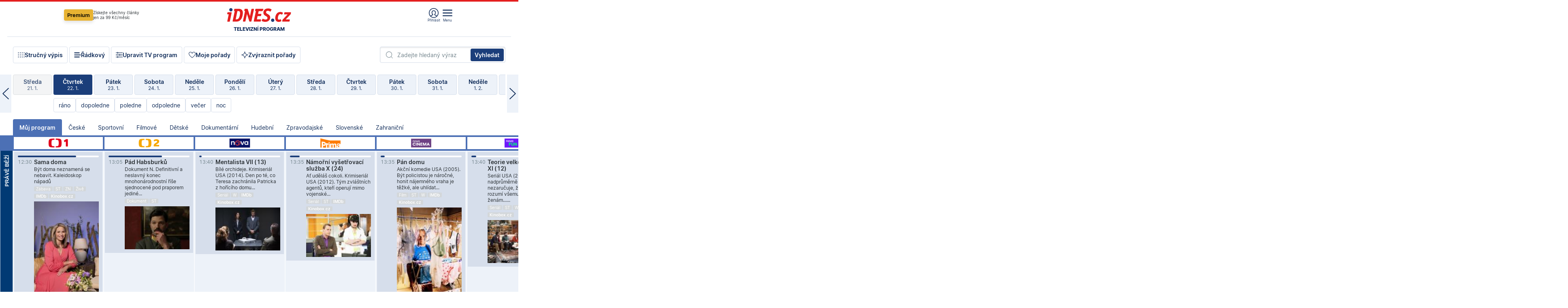

--- FILE ---
content_type: text/html; charset=windows-1250
request_url: https://tvprogram.idnes.cz/?t=detail&id=49922173
body_size: 111272
content:
<!doctype html>

<html lang="cs" class="css-d">
<head>
    
    <meta charset="windows-1250">
    <meta http-equiv="cache-control" content="no-cache">
    <meta name="viewport" content="width=device-width, initial-scale=1.0, minimum-scale=1.0">
    <title>TV program dnes a na 14 dn&#237; pro v&#237;ce ne&#382; 150 stanic</title>
    <meta name="description" property="og:description" lang="cs" content="Velk&#253; TV program obl&#237;ben&#253;ch stanic s mo&#382;nost&#237; vyhled&#225;v&#225;n&#237; podle denn&#237; doby, dn&#367; nebo slov. TV program - podrobn&#233; popisy i fotky, filmy, seri&#225;ly, sport...">
    <link rel="shortcut icon" href="https://1gr.cz/u/favicon/idnes.ico">
    <link rel="apple-touch-icon" href="https://1gr.cz/u/favicon/apple-touch-icon.png">
    <link rel="canonical" href="https://tvprogram.idnes.cz">
    <meta property="og:site_name" content="iDNES.cz">
    <meta property="og:type" content="website">
    <meta property="og:url" content="https://tvprogram.idnes.cz">
    <meta property="og:title" content="TV program dnes a na 14 dn&#237; pro v&#237;ce ne&#382; 150 stanic">
    <meta name="image" property="og:image" content="https://1gr.cz/o/ogimage/idnes2025.jpg">
    <meta name="twitter:site" content="@idnescz">
    <meta property="fb:app_id" content="120489248467">
    <link href="https://servis.idnes.cz/rss.aspx?c=kultura" rel="alternate" type="application/rss+xml" title="RSS">
	<meta name="cXenseParse:pageclass" content="frontpage">
	<meta name="cXenseParse:qiw-typobsahu" content="home">
	<meta name="cXenseParse:qiw-subsection" content="Kultura">
	<meta name="cXenseParse:qiw-ostrov" content="kultura">
	<meta name="cXenseParse:qiw-rubrika" content="tv-program">
	<meta name="cXenseParse:qiw-vylouceni" content="redesign24" data-separator=",">





<script>var Unidata = { "exdomena": "tvprogram.idnes.cz", "ostrov": "kultura", "rubrika": "tv-program", "zobrazeni": "home", "verze": "A", "reklama": true, "timestamp": 1769085693505.0, "webtype": "full", "section": "Zpravodajství", "subSection": "Kultura", "pageType": "default", "authors": [""], "keywords": ["redesign24"], "isLogged": false, "noAd": 0, "lidskost": 130114012585567
    };
        var pp_gemius_extraparameters = new Array('content=free', 'premium=false', 'verze=A', 'webtype=full');
    
</script>



<script>   Unidata.prebidConfig = [
{"wallpaper":{"code":"wallpaper","mediaTypes":{"banner":{"sizes":[[970,310],[750,100],[728,90],[970,250],[970,210],[500,200],[300,300],[480,300],[336,280],[750,200]]}}},"750x100":{"code":"750x100","mediaTypes":{"banner":{"sizes":[[750,100],[690,100],[728,90],[300,90],[468,60],[320,50]]}}}}
    ];</script>

<script>   Unidata.biddingData = [
{"branding":true,"750x100":true,"wallpaper":true}
    ];
   
</script>

<script>window.cpexPackageConfig = {
        publisherSettingsPath: 'https://cdn.cpex.cz/settings/production/mafra.js',
    websiteSettingsPath: 'https://cdn.cpex.cz/settings/production/mafra/idnes.cz_kultura.js'
    }
    document.head.appendChild(Object.assign(document.createElement('script'), { src: `https://cdn.cpex.cz/package/cpex-package${window.location.href.indexOf('debug') > -1 ? '.js' : '.min.js'}` }));
</script>

        <script type="text/javascript" src="https://delivery.r2b2.cz/hb/mafra/kultura.idnes.cz_desktop" async></script>
<script>window.Ads = {config:{"mBrandingOffsetTop":50,"desktopTopBar":111,"vignetteCappingTime":180000}}</script>



<style>
	@import "https://1gr.cz/css/idn4/base.css?rr=1764179992";
	@import "https://1gr.cz/css/idn4/uni.css?rr=1768918863";
	@import "https://1gr.cz/css/externi/reklama.css?rr=1761728186";
	@import "https://1gr.cz/css/idn4/portal.css?rr=1759938057";
	@import "https://1gr.cz/css/idn4/layout2.css?rr=1768481385";
	@import "https://1gr.cz/css/idn4/tvprog.css?rr=1768470635";
</style>

<script src="https://1gr.cz/js/uni/uni.js?rr=1764253092"></script>
<script src="https://1gr.cz/js/tv/2014.js?rr=1756411372"></script>




<script type="text/javascript">
        window.didomiConfig = { sdkPath: 'https://privacy.1gr.cz/', apiPath: 'https://privacy.1gr.cz/api' };
        window.Unidata = window.Unidata || {};
        window.Unidata.didomiVerze = '2';
        
    </script>
    
    <style>#didomi-notice { display: none!important; }</style>
    <script type="text/javascript">
        window.didomiEventListeners = window.didomiEventListeners || [];
        window.didomiEventListeners.push({ event: 'notice.shown', listener: function () { Didomi.notice.hide(); } });
    </script>
    
    <script src="https://1gr.cz/js/cmp/cookiewallCMP.js" async></script>
    

    <script>var adformtag = window.adformtag = window.adformtag || []; adformtag.push(function () { adformtag.setRequestParam('gdpr', '1'); });</script><script>Log.carkovacka("d=D&c=F&a=F&v=A&u=tv-program");</script><!-- G:Up kultura_tv-program-->
<!-- Gemius2013: TV program univerzal -->
<script>
if((/tech_max=[^;]*aplikace=1/.test(document.cookie)) || (/dCMP=[^;]*gemius=1/.test(document.cookie)) || !(typeof(Didomi) == "undefined" || !Didomi.getUserStatus().vendors.consent.enabled.includes(328)))
{ 
var pp_gemius_consent = true;
} else
{
var pp_gemius_use_cmp = true; 
}
if(!/(^|;)\s*nogemius=/.test(document.cookie)){
var pp_gemius_identifier = 'AkTqKCO_Yw9Ei2HHIVFcRKRursvGf6cCXnrPk.B3WE7.J7';

function gemius_pending(i) { window[i] = window[i] || function() {var x = window[i+'_pdata'] = window[i+'_pdata'] || []; x[x.length]=arguments;};};gemius_pending('gemius_hit'); gemius_pending('gemius_event'); gemius_pending('gemius_init'); gemius_pending('pp_gemius_hit'); gemius_pending('pp_gemius_event'); gemius_pending('pp_gemius_init'); (function(d,t) {try {var gt=d.createElement(t),s=d.getElementsByTagName(t)[0],l='http'+((location.protocol=='https:')?'s':''); gt.setAttribute('async','async');gt.setAttribute('defer','defer'); gt.src=l+'://spir.hit.gemius.pl/xgemius.js'; s.parentNode.insertBefore(gt,s);} catch (e) {}})(document,'script');
}
</script><!-- Analytics: kultura -->
<!-- Google Tag Manager -->
<script>
  window.dataLayer = window.dataLayer || [];
  if(MujPAS.prihlasen) dataLayer.push({'userType': 'member'});
  function gtag() { dataLayer.push(arguments); };
  gtag('consent', 'default', {
      'ad_storage': (/dCMP=[^;]*google=1/.test(document.cookie) ? 'granted' : 'denied'),
      'ad_user_data': (/dCMP=[^;]*google=1/.test(document.cookie) ? 'granted' : 'denied'),
      'analytics_storage': ((/dCMP=[^;]*mafra=\d\d1\d/.test(document.cookie)) || (typeof (Didomi) != 'undefined' && Didomi.getUserConsentStatus('publishers-Kqq3iPge', 'c:mafraas-Xd6p2mGA')) ? 'granted' : 'denied'),
      'ad_personalization': ((/dCMP=[^;]*mafra=\d1\d\d/.test(document.cookie)) || (typeof (Didomi) != 'undefined' && Didomi.getUserConsentStatus('publishers-UPqtcgaE', 'c:mafraas-Xd6p2mGA')) ? 'granted' : 'denied')  });
</script>
<noscript><iframe src="//www.googletagmanager.com/ns.html?id=GTM-WD22KH"
height="0" width="0" style="display:none;visibility:hidden"></iframe></noscript>
<script>(function(w,d,s,l,i){w[l]=w[l]||[];w[l].push({'gtm.start':
new Date().getTime(),event:'gtm.js'});var f=d.getElementsByTagName(s)[0],
j=d.createElement(s),dl=l!='dataLayer'?'&l='+l:'';j.async=true;j.src='//www.googletagmanager.com/gtm.js?id='+i+dl;f.parentNode.insertBefore(j,f);
})(window,document,'script','dataLayer','GTM-WD22KH');</script>
<!-- End Google Tag Manager -->



<script>
    consentFunction = function () {
        if (/dCMP=[^;]*piano=1/.test(document.cookie) || !(typeof (Didomi) == "undefined" || !Didomi.getUserStatus().vendors.consent.enabled.includes(412))) {
            var id = document.cookies.read("_mmid");
            var webIdCookie = document.cookies.read("\x5fwebid");
            if (id) {
                window.pdl = window.pdl || {};
                window.pdl.browserId = id;
                if (!Math.floor(Math.random() * 1000)) Log.ping(location.href, "logpiano\x5Fmmid\x5Fx1000");
            }
            else {
                Log.ping(location.href, "logpiano\x5Fnommid\x5F" + (webIdCookie ? "" : "no") + "webid" + (webIdCookie ? "\x5F" + webIdCookie[0] : ""));
            }

            if (!window.pianoLoaded) {
                window.pianoLoaded = true;
                var s = document.createElement("script");
                document.getElementsByTagName("head")[0].appendChild(s);
                s.src = "https://cdn.tinypass.com/api/tinypass.min.js";
            }
        }




        tp = window.tp || [];
        tp.push(["setAid", 'ldpllFOBpe']);
        tp.push(["setCxenseSiteId", "4732542837648372374"]);
        tp.push(["setEndpoint", 'https://buy-eu.piano.io/api/v3']);
        tp.push(["setEspEndpoint", 'https://api-esp-eu.piano.io']);
        tp.push(["setUseTinypassAccounts", false]);
        tp.push(["setUsePianoIdUserProvider", true]);
        var userState = Unidata.isLogged ? (Unidata.isSubscriber ? ["subscriber"] : ["logged"]) : ["notlogged"];
        tp.push(["setContentIsNative", Unidata.ostrov == "sdelenih"]);

        tp.push(["setCustomVariable", "premTarif", "tarif-none"]);
        tp.push(["setCustomVariable", "premFreq", "freq-none"]);
        tp.push(["setCustomVariable", "premMethod", "meth-none"]);
        tp.push(["setCustomVariable", "premAction", "act-none"]);
        tp.push(["setCustomVariable", "premDiscount", "disc-none"]);
        tp.push(["setCustomVariable", "premMkt", "mkt-0"]);
        tp.push(["setCustomVariable", "premTime", "time-morepass"]);
        tp.push(["setCustomVariable", "premTier", "_none"]);
        tp.push(["setCustomVariable", "premPrice", "0"]);
        tp.push(["setCustomVariable", "premNextPrice", "0"]);
        tp.push(["setCustomVariable", "testVerze", "verze-A"]);
        tp.push(["setCustomVariable", "webVerze", "full"]);
        tp.push(["setCustomVariable", "userState", userState]);
        tp.push(["setCustomVariable", "content", "free"]);
        tp.push(["setCustomVariable", "canonical", "https://tvprogram.idnes.cz"]);
        

        var setCustomParameters = {
            "qiw-premTarif": "tarif-none",    
            "aev-premTarif": "tarif-none",    
            "qiw-premFreq": "freq-none", 
            "qiw-premMethod": "meth-none", 
            "qiw-premAction": "act-none", 
            "qiw-premDiscount": "disc-none", 
            "qiw-premMkt": "mkt-0", 
            "qiw-premTime": "time-morepass", 
            "qiw-testVerze": "verze-A",
            "qiw-webVerze": "full",
            "qiw-content": "free"
        };

        window.cX = window.cX || { options: { consent: true, consentVersion: 2 } }; cX.callQueue = cX.callQueue || [];
        cX.callQueue.push(["setCustomParameters", setCustomParameters]);
        cX.callQueue.push(['setCustomParameters', { 'userState': userState }]);
        cX.callQueue.push(['setEventAttributes', { origin: 'qiw-idnes', persistedQueryId: '65782737c003a46ada22fb6a671d723069bfcc74' }]);

        var consent = (/dCMP=[^;]*piano=1/.test(document.cookie) || !(typeof (Didomi) == "undefined" || !Didomi.getUserStatus().vendors.consent.enabled.includes(412)));
        cX.callQueue.push(['setConsent', { pv: consent, segment: consent, ad: consent, recs: consent, geo: consent, device: consent }]);

        tp.push(["init", function () {
            tp.experience.init();
        }]);
    };

    consentFunction();
</script>
</head>
<body>
    
    
            
                <div class="counters">
                    
                </div>
                
                <div id="portal"><div class="iph" id="iph">
            <div id="iph-row" class="iph-row" score-box="menu2024-top">
                
                <div class="iph-logo" itemprop="publisher" itemscope itemtype="https://schema.org/Organization">
                    
                <meta itemprop="url" content="https://www.idnes.cz">
                <meta itemprop="name" content="iDNES.cz">
                <a href="https://www.idnes.cz/" title="iDNES.cz"  score-place="1" score-type="Section" score-id="idnes" itemprop="logo" itemscope itemtype="https://schema.org/ImageObject">iDNES.cz<meta itemprop="url" content="https://1gr.cz/u/loga-n4/idnes.svg"></a> </div>
                
                <div class="iph-row-in">
                    <div class="iph-prem"> 
        <a href="https://www.idnes.cz/ucet/prihlasit-premium?url=https%3A%2F%2Fwww.idnes.cz%2Fpremium%3Fzdroj%3Dtopmenu" class="btn-prem"> Premium</a>
		<p>Získejte všechny články <br> jen&nbsp;za&nbsp;99&nbsp;Kč/měsíc</p>
	</div>
                    
                    
                </div>
                <div class="iph-row-in">
                    <ul class="iph-icolist">
                        
                        <li><a href="https://www.idnes.cz/ucet/prihlasit?url=https%3a%2f%2ftvprogram.idnes.cz%2f" class="ico-login0"  score-place="1" score-type="Other" score-id="prihlasit">Přihlásit</a> <a data-js-xhr="1" href="https://www.idnes.cz/ucet" id="ico-login1" class="ico-login1" score-place="1" score-type="Other" score-id="mujucet">Můj účet</a></li>
                        
                        <li>
                            
                            <a onclick="element('iph').classes.add('iph-iphhm-visible'); element('iph').appendChild(element('iphhm-out')); element('iphhm-out').classes.add('iphhm-act');" class="ico-menu">Menu</a>
                             
                        </li>
                    </ul>
                    
                </div>
            </div>
            
            <ul class="iph-breadcrumb" id="iph-row2" score-box="menu2024-breadcrumb">
                
                <li><a href="https://tvprogram.idnes.cz"  score-place="1" score-type="Other" score-id="tv-program" title="Televizní program">Televizní program</a>
                    
                </li>
                
            </ul>
            
        </div>
        
        <script>Misc.rozdelMenu();</script>
        
        <script>Misc.iphSticky();</script><ul class="modify">
    <li class="searchfield-tv">
        

<form method="get" action="https://tvprogram.idnes.cz/hledani" id="search-tvprogram" class="naseptavac-obal naseptavac-obrazkovy">
    <div class="inp-out ico-search">
        <input type="text" id="hledej-tv" name="slovo" class="inp" placeholder="Zadejte hledaný výraz" autocomplete="off">
        <input type="submit" id="submit-tv" class="sen" value="Vyhledat">
        
    </div>
</form>
<script>Misc.naseptavac({"id":"search-tvprogram","zdroj":"/data.aspx?type=naseptavac\u0026source=tvprogram\u0026id=\u0026q={slovo}"});</script>

    </li>
    
    <li class="incomplete-false"><a href="javascript:;" class="ico-complete" onclick="TV.prepniStrucnost();"><span></span>Stručný výpis</a></li>
    <li class="incomplete-true"><a href="javascript:;" class="ico-complete" onclick="TV.prepniStrucnost();"><span></span>Úplný výpis</a></li>
    
    <li><a class="ico-rows" href="https://tvprogram.idnes.cz/?t=detail&id=49922173&set=row" onmousedown="Log.link(this,'tvprogram2015_radkovy_menu')"><span></span>Řádkový</a></li>
    
    <li><a class="ico-edit" id="tv-channel-edit" href="https://tvprogram.idnes.cz/#upravit"><span></span>Upravit TV program</a></li>
    <li><a class="ico-my" href="https://tvprogram.idnes.cz/moje-porady" onmousedown="Log.link(this,'tvprogram2015_mojeporady')"><span></span>Moje pořady</a></li>
    <li class="selection">
        <label onclick="element('assortment').classes.toggle('qblock');" class="ico-down"><span></span>Zvýraznit pořady</label>
        <div id="assortment">
            <ul>
                <li onclick="return TV.prepniZvyrazneni('zbv');"><span class="x-zbv"></span>zábava</li>
                <li onclick="return TV.prepniZvyrazneni('spr');"><span class="x-spr"></span>sport</li>
                <li onclick="return TV.prepniZvyrazneni('flm');"><span class="x-flm"></span>film</li>
                <li onclick="return TV.prepniZvyrazneni('ser');"><span class="x-ser"></span>seriál</li>
                <li onclick="return TV.prepniZvyrazneni('dkm');"><span class="x-dkm"></span>dokument</li>
                <li onclick="return TV.prepniZvyrazneni('hdb');"><span class="x-hdb"></span>hudba</li>
                <li onclick="return TV.prepniZvyrazneni('prd');"><span class="x-prd"></span>pro děti</li>
                <li onclick="return TV.prepniZvyrazneni('zpr');"><span class="x-zpr"></span>zprávy</li>
                <li onclick="return TV.prepniZvyrazneni('st');"><span class="x-st"></span>skryté titulky</li>
            </ul>
            <ul>
                <li onclick="return TV.prepniZvyrazneni('wd');"><span class="x-wd"></span>širokoúhlé</li>
                <li onclick="return TV.prepniZvyrazneni('zn');"><span class="x-zn"></span>znaková řeč</li>
                <li onclick="return TV.prepniZvyrazneni('prem');"><span class="x-prem"></span>premiéra</li>
                <li onclick="return TV.prepniZvyrazneni('live');"><span class="x-live"></span>živě</li>
                <li onclick="return TV.prepniZvyrazneni('tip');"><span class="x-tip"></span>tip</li>
                <li onclick="return TV.prepniZvyrazneni('idn');"><span class="x-idn"></span>iDNES recenze</li>
                <li onclick="return TV.prepniZvyrazneni('vid');"><span class="x-vid"></span>trailer</li>
                <li onclick="return TV.prepniZvyrazneni('mdb');"><span class="x-mdb"></span>IMDb</li>
                <li onclick="return TV.prepniZvyrazneni('kbx');"><span class="x-kbx"></span>Kinobox</li>
                <li onclick="return TV.prepniZvyrazneni();">zrušit zvýraznění</li>
            </ul>
        </div>
    </li>
    
</ul></div>
                                <div id="content" class="content">
                                    <!--reminderfcid-->
                                    
                                    
                                    
                                    <div class="timeline">
    <div class="daytoc-out">
        <div id="daytoc-levotoc" class="daytoc-prev"></div>
        <div id="daytoc-pravotoc" class="daytoc-next"></div>
        <div id="daytoc" class="daytoc">
            <ul class="list-day">
                
                <li class=" archived">
                    <a href="https://tvprogram.idnes.cz/?dt=23.12.2025" onmousedown="Log.link(this,'tvprogram2015_dny_22012026_23122025')">
                        <b>Úterý</b>
                        <i>23. 12.</i>
                    </a>
                    
                </li>
                
                <li class=" archived">
                    <a href="https://tvprogram.idnes.cz/?dt=24.12.2025" onmousedown="Log.link(this,'tvprogram2015_dny_22012026_24122025')">
                        <b>Středa</b>
                        <i>24. 12.</i>
                    </a>
                    
                </li>
                
                <li class=" archived">
                    <a href="https://tvprogram.idnes.cz/?dt=25.12.2025" onmousedown="Log.link(this,'tvprogram2015_dny_22012026_25122025')">
                        <b>Čtvrtek</b>
                        <i>25. 12.</i>
                    </a>
                    
                </li>
                
                <li class=" archived">
                    <a href="https://tvprogram.idnes.cz/?dt=26.12.2025" onmousedown="Log.link(this,'tvprogram2015_dny_22012026_26122025')">
                        <b>Pátek</b>
                        <i>26. 12.</i>
                    </a>
                    
                </li>
                
                <li class=" archived">
                    <a href="https://tvprogram.idnes.cz/?dt=27.12.2025" onmousedown="Log.link(this,'tvprogram2015_dny_22012026_27122025')">
                        <b>Sobota</b>
                        <i>27. 12.</i>
                    </a>
                    
                </li>
                
                <li class=" archived">
                    <a href="https://tvprogram.idnes.cz/?dt=28.12.2025" onmousedown="Log.link(this,'tvprogram2015_dny_22012026_28122025')">
                        <b>Neděle</b>
                        <i>28. 12.</i>
                    </a>
                    
                </li>
                
                <li class=" archived">
                    <a href="https://tvprogram.idnes.cz/?dt=29.12.2025" onmousedown="Log.link(this,'tvprogram2015_dny_22012026_29122025')">
                        <b>Pondělí</b>
                        <i>29. 12.</i>
                    </a>
                    
                </li>
                
                <li class=" archived">
                    <a href="https://tvprogram.idnes.cz/?dt=30.12.2025" onmousedown="Log.link(this,'tvprogram2015_dny_22012026_30122025')">
                        <b>Úterý</b>
                        <i>30. 12.</i>
                    </a>
                    
                </li>
                
                <li class=" archived">
                    <a href="https://tvprogram.idnes.cz/?dt=31.12.2025" onmousedown="Log.link(this,'tvprogram2015_dny_22012026_31122025')">
                        <b>Středa</b>
                        <i>31. 12.</i>
                    </a>
                    
                </li>
                
                <li class=" archived">
                    <a href="https://tvprogram.idnes.cz/?dt=1.1.2026" onmousedown="Log.link(this,'tvprogram2015_dny_22012026_01012026')">
                        <b>Čtvrtek</b>
                        <i>1. 1.</i>
                    </a>
                    
                </li>
                
                <li class=" archived">
                    <a href="https://tvprogram.idnes.cz/?dt=2.1.2026" onmousedown="Log.link(this,'tvprogram2015_dny_22012026_02012026')">
                        <b>Pátek</b>
                        <i>2. 1.</i>
                    </a>
                    
                </li>
                
                <li class=" archived">
                    <a href="https://tvprogram.idnes.cz/?dt=3.1.2026" onmousedown="Log.link(this,'tvprogram2015_dny_22012026_03012026')">
                        <b>Sobota</b>
                        <i>3. 1.</i>
                    </a>
                    
                </li>
                
                <li class=" archived">
                    <a href="https://tvprogram.idnes.cz/?dt=4.1.2026" onmousedown="Log.link(this,'tvprogram2015_dny_22012026_04012026')">
                        <b>Neděle</b>
                        <i>4. 1.</i>
                    </a>
                    
                </li>
                
                <li class=" archived">
                    <a href="https://tvprogram.idnes.cz/?dt=5.1.2026" onmousedown="Log.link(this,'tvprogram2015_dny_22012026_05012026')">
                        <b>Pondělí</b>
                        <i>5. 1.</i>
                    </a>
                    
                </li>
                
                <li class=" archived">
                    <a href="https://tvprogram.idnes.cz/?dt=6.1.2026" onmousedown="Log.link(this,'tvprogram2015_dny_22012026_06012026')">
                        <b>Úterý</b>
                        <i>6. 1.</i>
                    </a>
                    
                </li>
                
                <li class=" archived">
                    <a href="https://tvprogram.idnes.cz/?dt=7.1.2026" onmousedown="Log.link(this,'tvprogram2015_dny_22012026_07012026')">
                        <b>Středa</b>
                        <i>7. 1.</i>
                    </a>
                    
                </li>
                
                <li class=" archived">
                    <a href="https://tvprogram.idnes.cz/?dt=8.1.2026" onmousedown="Log.link(this,'tvprogram2015_dny_22012026_08012026')">
                        <b>Čtvrtek</b>
                        <i>8. 1.</i>
                    </a>
                    
                </li>
                
                <li class=" archived">
                    <a href="https://tvprogram.idnes.cz/?dt=9.1.2026" onmousedown="Log.link(this,'tvprogram2015_dny_22012026_09012026')">
                        <b>Pátek</b>
                        <i>9. 1.</i>
                    </a>
                    
                </li>
                
                <li class=" archived">
                    <a href="https://tvprogram.idnes.cz/?dt=10.1.2026" onmousedown="Log.link(this,'tvprogram2015_dny_22012026_10012026')">
                        <b>Sobota</b>
                        <i>10. 1.</i>
                    </a>
                    
                </li>
                
                <li class=" archived">
                    <a href="https://tvprogram.idnes.cz/?dt=11.1.2026" onmousedown="Log.link(this,'tvprogram2015_dny_22012026_11012026')">
                        <b>Neděle</b>
                        <i>11. 1.</i>
                    </a>
                    
                </li>
                
                <li class=" archived">
                    <a href="https://tvprogram.idnes.cz/?dt=12.1.2026" onmousedown="Log.link(this,'tvprogram2015_dny_22012026_12012026')">
                        <b>Pondělí</b>
                        <i>12. 1.</i>
                    </a>
                    
                </li>
                
                <li class=" archived">
                    <a href="https://tvprogram.idnes.cz/?dt=13.1.2026" onmousedown="Log.link(this,'tvprogram2015_dny_22012026_13012026')">
                        <b>Úterý</b>
                        <i>13. 1.</i>
                    </a>
                    
                </li>
                
                <li class=" archived">
                    <a href="https://tvprogram.idnes.cz/?dt=14.1.2026" onmousedown="Log.link(this,'tvprogram2015_dny_22012026_14012026')">
                        <b>Středa</b>
                        <i>14. 1.</i>
                    </a>
                    
                </li>
                
                <li class=" archived">
                    <a href="https://tvprogram.idnes.cz/?dt=15.1.2026" onmousedown="Log.link(this,'tvprogram2015_dny_22012026_15012026')">
                        <b>Čtvrtek</b>
                        <i>15. 1.</i>
                    </a>
                    
                </li>
                
                <li class=" archived">
                    <a href="https://tvprogram.idnes.cz/?dt=16.1.2026" onmousedown="Log.link(this,'tvprogram2015_dny_22012026_16012026')">
                        <b>Pátek</b>
                        <i>16. 1.</i>
                    </a>
                    
                </li>
                
                <li class=" archived">
                    <a href="https://tvprogram.idnes.cz/?dt=17.1.2026" onmousedown="Log.link(this,'tvprogram2015_dny_22012026_17012026')">
                        <b>Sobota</b>
                        <i>17. 1.</i>
                    </a>
                    
                </li>
                
                <li class=" archived">
                    <a href="https://tvprogram.idnes.cz/?dt=18.1.2026" onmousedown="Log.link(this,'tvprogram2015_dny_22012026_18012026')">
                        <b>Neděle</b>
                        <i>18. 1.</i>
                    </a>
                    
                </li>
                
                <li class=" archived">
                    <a href="https://tvprogram.idnes.cz/?dt=19.1.2026" onmousedown="Log.link(this,'tvprogram2015_dny_22012026_19012026')">
                        <b>Pondělí</b>
                        <i>19. 1.</i>
                    </a>
                    
                </li>
                
                <li class=" archived">
                    <a href="https://tvprogram.idnes.cz/?dt=20.1.2026" onmousedown="Log.link(this,'tvprogram2015_dny_22012026_20012026')">
                        <b>Úterý</b>
                        <i>20. 1.</i>
                    </a>
                    
                </li>
                
                <li class=" archived">
                    <a href="https://tvprogram.idnes.cz/?dt=21.1.2026" onmousedown="Log.link(this,'tvprogram2015_dny_22012026_21012026')">
                        <b>Středa</b>
                        <i>21. 1.</i>
                    </a>
                    
                </li>
                
                <li class="act">
                    <a href="https://tvprogram.idnes.cz/?dt=22.1.2026" onmousedown="Log.link(this,'tvprogram2015_dny_22012026_22012026')">
                        <b>Čtvrtek</b>
                        <i>22. 1.</i>
                    </a>
                    
                    <div>
                        <a onclick="return TV.najedCas(5)" href="javascript:;"><i>ráno</i></a>
                        <a onclick="return TV.najedCas(9)" href="javascript:;"><i>dopoledne</i></a>
                        <a onclick="return TV.najedCas(12)" href="javascript:;"><i>poledne</i></a>
                        <a onclick="return TV.najedCas(16)" href="javascript:;"><i>odpoledne</i></a>
                        <a onclick="return TV.najedCas(20)" href="javascript:;"><i>večer</i></a>
                        <a onclick="return TV.najedCas(24)" href="javascript:;"><i>noc</i></a>
                    </div>
                    
                </li>
                
                <li class="">
                    <a href="https://tvprogram.idnes.cz/?dt=23.1.2026" onmousedown="Log.link(this,'tvprogram2015_dny_22012026_23012026')">
                        <b>Pátek</b>
                        <i>23. 1.</i>
                    </a>
                    
                </li>
                
                <li class="">
                    <a href="https://tvprogram.idnes.cz/?dt=24.1.2026" onmousedown="Log.link(this,'tvprogram2015_dny_22012026_24012026')">
                        <b>Sobota</b>
                        <i>24. 1.</i>
                    </a>
                    
                </li>
                
                <li class="">
                    <a href="https://tvprogram.idnes.cz/?dt=25.1.2026" onmousedown="Log.link(this,'tvprogram2015_dny_22012026_25012026')">
                        <b>Neděle</b>
                        <i>25. 1.</i>
                    </a>
                    
                </li>
                
                <li class="">
                    <a href="https://tvprogram.idnes.cz/?dt=26.1.2026" onmousedown="Log.link(this,'tvprogram2015_dny_22012026_26012026')">
                        <b>Pondělí</b>
                        <i>26. 1.</i>
                    </a>
                    
                </li>
                
                <li class="">
                    <a href="https://tvprogram.idnes.cz/?dt=27.1.2026" onmousedown="Log.link(this,'tvprogram2015_dny_22012026_27012026')">
                        <b>Úterý</b>
                        <i>27. 1.</i>
                    </a>
                    
                </li>
                
                <li class="">
                    <a href="https://tvprogram.idnes.cz/?dt=28.1.2026" onmousedown="Log.link(this,'tvprogram2015_dny_22012026_28012026')">
                        <b>Středa</b>
                        <i>28. 1.</i>
                    </a>
                    
                </li>
                
                <li class="">
                    <a href="https://tvprogram.idnes.cz/?dt=29.1.2026" onmousedown="Log.link(this,'tvprogram2015_dny_22012026_29012026')">
                        <b>Čtvrtek</b>
                        <i>29. 1.</i>
                    </a>
                    
                </li>
                
                <li class=" second">
                    <a href="https://tvprogram.idnes.cz/?dt=30.1.2026" onmousedown="Log.link(this,'tvprogram2015_dny_22012026_30012026')">
                        <b>Pátek</b>
                        <i>30. 1.</i>
                    </a>
                    
                </li>
                
                <li class=" second">
                    <a href="https://tvprogram.idnes.cz/?dt=31.1.2026" onmousedown="Log.link(this,'tvprogram2015_dny_22012026_31012026')">
                        <b>Sobota</b>
                        <i>31. 1.</i>
                    </a>
                    
                </li>
                
                <li class=" second">
                    <a href="https://tvprogram.idnes.cz/?dt=1.2.2026" onmousedown="Log.link(this,'tvprogram2015_dny_22012026_01022026')">
                        <b>Neděle</b>
                        <i>1. 2.</i>
                    </a>
                    
                </li>
                
                <li class=" second">
                    <a href="https://tvprogram.idnes.cz/?dt=2.2.2026" onmousedown="Log.link(this,'tvprogram2015_dny_22012026_02022026')">
                        <b>Pondělí</b>
                        <i>2. 2.</i>
                    </a>
                    
                </li>
                
                <li class=" second">
                    <a href="https://tvprogram.idnes.cz/?dt=3.2.2026" onmousedown="Log.link(this,'tvprogram2015_dny_22012026_03022026')">
                        <b>Úterý</b>
                        <i>3. 2.</i>
                    </a>
                    
                </li>
                
                <li class=" second">
                    <a href="https://tvprogram.idnes.cz/?dt=4.2.2026" onmousedown="Log.link(this,'tvprogram2015_dny_22012026_04022026')">
                        <b>Středa</b>
                        <i>4. 2.</i>
                    </a>
                    
                </li>
                
            </ul>
        </div>
        <script>Misc.kolotoc({ id: "daytoc", doprava: "daytoc-pravotoc", doleva: "daytoc-levotoc", start: 29, konecny: true });</script>
    </div>
</div>
<!--reminderfcid-->

<div id="tv-fix" class="header-normal">
    <ul class="tv-sel">
      <li class="act"><a href="https://tvprogram.idnes.cz/" onmousedown="Log.link(this,'tvprogram2015_kategorie_mojeporady')"><i>Můj program</i></a></li>
      
      <li><a href="https://tvprogram.idnes.cz/ceske" onmousedown="Log.link(this,'tvprogram2015_kategorie_ceske')"><i>České</i></a></li>
      
      <li><a href="https://tvprogram.idnes.cz/sportovni" onmousedown="Log.link(this,'tvprogram2015_kategorie_sport')"><i>Sportovní</i></a></li>
      
      <li><a href="https://tvprogram.idnes.cz/filmove" onmousedown="Log.link(this,'tvprogram2015_kategorie_film')"><i>Filmové</i></a></li>
      
      <li><a href="https://tvprogram.idnes.cz/detske" onmousedown="Log.link(this,'tvprogram2015_kategorie_detske')"><i>Dětské</i></a></li>
      
      <li><a href="https://tvprogram.idnes.cz/dokumentarni" onmousedown="Log.link(this,'tvprogram2015_kategorie_dokumenty')"><i>Dokumentární</i></a></li>
      
      <li><a href="https://tvprogram.idnes.cz/hudebni" onmousedown="Log.link(this,'tvprogram2015_kategorie_hudebni')"><i>Hudební</i></a></li>
      
      <li><a href="https://tvprogram.idnes.cz/zpravodajske" onmousedown="Log.link(this,'tvprogram2015_kategorie_zpravy')"><i>Zpravodajské</i></a></li>
      
      <li><a href="https://tvprogram.idnes.cz/slovenske" onmousedown="Log.link(this,'tvprogram2015_kategorie_slovenske')"><i>Slovenské</i></a></li>
      
      <li><a href="https://tvprogram.idnes.cz/zahranicni" onmousedown="Log.link(this,'tvprogram2015_kategorie_zahranicni')"><i>Zahraniční</i></a></li>
      
    </ul>
    <div class="tv-main-out" id="tv-wrapper">
            <table class="tv-main" id="tv-table">
                <thead id="tv-channels" class=" editable" style="width: 327em">
                    <tr>
                        <th class="col-time"></th>
                        
                        <th>
                            
                            <img class="tvlogo" src="https://1gr.cz/o/televize/loga-m/ct-1.png" title="ČT1" alt="ČT1" data-channel="1">
                            
                        </th>
                        
                        <th>
                            
                            <img class="tvlogo" src="https://1gr.cz/o/televize/loga-m/ct-2.png" title="ČT2" alt="ČT2" data-channel="2">
                            
                        </th>
                        
                        <th>
                            
                            <img class="tvlogo" src="https://1gr.cz/o/televize/loga-m/nova.png" title="Nova" alt="Nova" data-channel="3">
                            
                        </th>
                        
                        <th>
                            
                            <img class="tvlogo" src="https://1gr.cz/o/televize/loga-m/prima.png" title="Prima" alt="Prima" data-channel="4">
                            
                        </th>
                        
                        <th>
                            
                            <img class="tvlogo" src="https://1gr.cz/o/televize/loga-m/nova-cinema.png" title="Nova Cinema" alt="Nova Cinema" data-channel="78">
                            
                        </th>
                        
                        <th>
                            
                            <img class="tvlogo" src="https://1gr.cz/o/televize/loga-m/nova-fun.png" title="Nova Fun" alt="Nova Fun" data-channel="560">
                            
                        </th>
                        
                        <th>
                            
                            <img class="tvlogo" src="https://1gr.cz/o/televize/loga-m/nova-action.png" title="Nova Action" alt="Nova Action" data-channel="558">
                            
                        </th>
                        
                        <th>
                            
                            <img class="tvlogo" src="https://1gr.cz/o/televize/loga-m/nova-krimi.png" title="Nova Krimi" alt="Nova Krimi" data-channel="559">
                            
                        </th>
                        
                        <th>
                            
                            <img class="tvlogo" src="https://1gr.cz/o/televize/loga-m/prima-cool.png" title="Prima COOL" alt="Prima COOL" data-channel="92">
                            
                        </th>
                        
                        <th>
                            
                            <img class="tvlogo" src="https://1gr.cz/o/televize/loga-m/prima-love.png" title="Prima LOVE" alt="Prima LOVE" data-channel="226">
                            
                        </th>
                        
                        <th>
                            
                            <img class="tvlogo" src="https://1gr.cz/o/televize/loga-m/prima-zoom.png" title="Prima ZOOM" alt="Prima ZOOM" data-channel="331">
                            
                        </th>
                        
                        <th>
                            
                            <img class="tvlogo" src="https://1gr.cz/o/televize/loga-m/prima-max.png" title="Prima MAX" alt="Prima MAX" data-channel="474">
                            
                        </th>
                        
                        <th>
                            
                            <img class="tvlogo" src="https://1gr.cz/o/televize/loga-m/barrandov.png" title="Barrandov" alt="Barrandov" data-channel="89">
                            
                        </th>
                        
                        <th>
                            
                            <img class="tvlogo" src="https://1gr.cz/o/televize/loga-m/ct-4-sport.png" title="ČT sport" alt="ČT sport" data-channel="18">
                            
                        </th>
                        
                        <th>
                            
                            <img class="tvlogo" src="https://1gr.cz/o/televize/loga-m/ct-24.png" title="ČT24" alt="ČT24" data-channel="24">
                            
                        </th>
                        
                        <th>
                            
                            <img class="tvlogo" src="https://1gr.cz/o/televize/loga-m/ocko.png" title="Óčko" alt="Óčko" data-channel="19">
                            
                        </th>
                        
                        <th>
                            
                            <img class="tvlogo" src="https://1gr.cz/o/televize/loga-m/ct-d.png" title="ČT :D" alt="ČT :D" data-channel="94">
                            
                        </th>
                        
                        <th class="col-time"></th>
                    </tr>
                </thead>
                <tbody>
                    
                    <tr id="current" class="current">
                        <td class="col-time col-time-current"><u></u></td>
                        
                        <td><a class=" past now" data-channel="1" data-show="99876876" data-series="33" data-start="750" data-length="100" href="https://tvprogram.idnes.cz/ct-1/ct-12.30-sama-doma.id99876876-s33"><div class="x-zbv x-st x-zn x-live x-mdb x-kbx"><u class="zizalka"><u style="width:72%;"></u></u><h3>Sama doma</h3><small>12:30</small><p>Být doma neznamená se nebavit. Kaleidoskop nápadů</p><p><i class="x-zbv"></i><i class="x-st"></i><i class="x-zn"></i><i class="x-live"></i><i class="x-mdb"></i><i class="x-kbx"></i></p> <img width="143" src="//1gr.cz/data/tvprogram/images/prev/1/99876876/26420264.jpg" alt="Sama doma" class="imgal"></div></a></td>
                        
                        <td><a class=" past now" data-channel="2" data-show="99877129" data-series="0" data-start="785" data-length="55" href="https://tvprogram.idnes.cz/ct-2/ct-13.05-pad-habsburku.id99877129"><div class="x-dkm x-st"><u class="zizalka"><u style="width:66%;"></u></u><h3>Pád Habsburků</h3><small>13:05</small><p>Dokument N. Definitivní a neslavný konec mnohonárodnostní říše sjednocené pod praporem jediné...</p><p><i class="x-dkm"></i><i class="x-st"></i></p> <img width="143" src="//1gr.cz/data/tvprogram/images/prev/2/99877129/26420529.jpg" alt="Pád Habsburků" class="imgal"></div></a></td>
                        
                        <td><a class=" past now" data-channel="3" data-show="99829122" data-series="158524" data-start="820" data-length="55" href="https://tvprogram.idnes.cz/nova/ct-13.40-mentalista-vii-13.id99829122-s158524"><div class="x-ser x-wd x-mdb x-kbx"><u class="zizalka"><u style="width:3%;"></u></u><h3>Mentalista VII (13)</h3><small>13:40</small><p>Bílé orchideje. Krimiseriál USA (2014). Den po té, co Teresa zachránila Patricka z hořícího domu...</p><p><i class="x-ser"></i><i class="x-wd"></i><i class="x-mdb"></i><i class="x-kbx"></i></p> <img width="143" src="//1gr.cz/data/tvprogram/images/prev/3/99829122/26420699.jpg" alt="Mentalista VII (13)" class="imgal"></div></a></td>
                        
                        <td><a class=" past now" data-channel="4" data-show="99741971" data-series="210907" data-start="815" data-length="55" href="https://tvprogram.idnes.cz/prima/ct-13.35-namorni-vysetrovaci-sluzba-x-24.id99741971-s210907"><div class="x-ser x-st x-mdb x-kbx"><u class="zizalka"><u style="width:12%;"></u></u><h3>Námořní vyšetřovací služba X (24)</h3><small>13:35</small><p>Ať uděláš cokoli. Krimiseriál USA (2012). Tým zvláštních agentů, kteří operují mimo vojenské...</p><p><i class="x-ser"></i><i class="x-st"></i><i class="x-mdb"></i><i class="x-kbx"></i></p> <img width="143" src="//1gr.cz/data/tvprogram/images/prev/4/99741971/26420876.jpg" alt="Námořní vyšetřovací služba X (24)" class="imgal"></div></a></td>
                        
                        <td><a class=" past now" data-channel="78" data-show="99829908" data-series="0" data-start="815" data-length="120" href="https://tvprogram.idnes.cz/nova-cinema/ct-13.35-pan-domu.id99829908"><div class="x-flm x-st x-wd x-mdb x-kbx"><u class="zizalka"><u style="width:5%;"></u></u><h3>Pán domu</h3><small>13:35</small><p>Akční komedie USA (2005). Být policistou je náročné, honit nájemného vraha je těžké, ale uhlídat...</p><p><i class="x-flm"></i><i class="x-st"></i><i class="x-wd"></i><i class="x-mdb"></i><i class="x-kbx"></i></p> <img width="143" src="//1gr.cz/data/tvprogram/images/prev/78/99829908/26422471.jpg" alt="Pán domu" class="imgal"></div></a></td>
                        
                        <td><a class=" past now" data-channel="560" data-show="99830124" data-series="232064" data-start="820" data-length="25" href="https://tvprogram.idnes.cz/nova-fun/ct-13.40-teorie-velkeho-tresku-xi-12.id99830124-s232064"><div class="x-ser x-st x-wd x-mdb x-kbx"><u class="zizalka"><u style="width:6%;"></u></u><h3>Teorie velkého třesku XI (12)</h3><small>13:40</small><p>Seriál USA (2017). Ani nadprůměrně vysoké IQ nezaručuje, že člověk rozumí všemu. Například ženám......</p><p><i class="x-ser"></i><i class="x-st"></i><i class="x-wd"></i><i class="x-mdb"></i><i class="x-kbx"></i></p> <img width="143" src="//1gr.cz/data/tvprogram/images/prev/560/99830124/26427583.jpg" alt="Teorie velkého třesku XI (12)" class="imgal"></div></a></td>
                        
                        <td><a class=" past now" data-channel="558" data-show="99829568" data-series="148637" data-start="795" data-length="30" href="https://tvprogram.idnes.cz/nova-action/ct-13.15-valka-skladu-ii-26.id99829568-s148637"><div class="x-dkm x-wd x-mdb x-kbx"><u class="zizalka"><u style="width:89%;"></u></u><h3>Válka skladů II (26)</h3><small>13:15</small><p>Dokument USA (2011). Aukce opuštěných skladů jsou velkou výzvou pro náhodné dražitele, ale i pro...</p><p><i class="x-dkm"></i><i class="x-wd"></i><i class="x-mdb"></i><i class="x-kbx"></i></p> <img width="143" src="//1gr.cz/data/tvprogram/images/prev/558/99829568/26425967.jpg" alt="Válka skladů II (26)" class="imgal"></div></a></td>
                        
                        <td><a class=" past now" data-channel="559" data-show="99830717" data-series="153436" data-start="810" data-length="55" href="https://tvprogram.idnes.cz/nova-krimi/ct-13.30-muj-pritel-monk-vi-1.id99830717-s153436"><div class="x-ser x-wd x-mdb x-kbx"><u class="zizalka"><u style="width:21%;"></u></u><h3>Můj přítel Monk VI (1)</h3><small>13:30</small><p>Pan Monk a jeho fanynka. Krimiseriál USA (2007). Monka pronásleduje fanynka Marci Mavenová, která...</p><p><i class="x-ser"></i><i class="x-wd"></i><i class="x-mdb"></i><i class="x-kbx"></i></p> <img width="143" src="//1gr.cz/data/tvprogram/images/prev/559/99830717/26427306.jpg" alt="Můj přítel Monk VI (1)" class="imgal"></div></a></td>
                        
                        <td><a class=" past now" data-channel="92" data-show="99742368" data-series="218444" data-start="805" data-length="25" href="https://tvprogram.idnes.cz/prima-cool/ct-13.25-simpsonovi-xxxi-10.id99742368-s218444"><div class="x-ser x-st x-mdb x-kbx"><u class="zizalka"><u style="width:66%;"></u></u><h3>Simpsonovi XXXI (10)</h3><small>13:25</small><p>Šťastné a ukradené. Animovaný seriál USA (2019). Ve Springfieldu kdosi systematicky krade vánoční...</p><p><i class="x-ser"></i><i class="x-st"></i><i class="x-mdb"></i><i class="x-kbx"></i></p> </div></a></td>
                        
                        <td><a class=" past now" data-channel="226" data-show="99744900" data-series="0" data-start="705" data-length="120" href="https://tvprogram.idnes.cz/prima-love/ct-11.45-rosamunde-pilcher-falesna-jeptiska.id99744900"><div class="x-flm x-mdb x-kbx"><u class="zizalka"><u style="width:97%;"></u></u><h3>Rosamunde Pilcher: Falešná jeptiška</h3><small>11:45</small><p>Romantický film N (2012). Mladá policistka Sabrina se v přestrojení za jeptišku vydává do kláštera,...</p><p><i class="x-flm"></i><i class="x-mdb"></i><i class="x-kbx"></i></p> <img width="143" src="//1gr.cz/data/tvprogram/images/prev/226/99744900/26423845.jpg" alt="Rosamunde Pilcher: Falešná jeptiška" class="imgal"></div></a></td>
                        
                        <td><a class=" past now" data-channel="331" data-show="99744559" data-series="315659" data-start="775" data-length="60" href="https://tvprogram.idnes.cz/prima-zoom/ct-12.55-tajemstvi-oceanu-v-6.id99744559-s315659"><div class="x-dkm x-st"><u class="zizalka"><u style="width:78%;"></u></u><h3>Tajemství oceánů V (6)</h3><small>12:55</small><p>Pašeráci. Dokument VB/Austr. (2022). Pomocí průlomových technologií a skenování mořského dna nám...</p><p><i class="x-dkm"></i><i class="x-st"></i></p> <img width="143" src="//1gr.cz/data/tvprogram/images/prev/331/99744559/26424641.jpg" alt="Tajemství oceánů V (6)" class="imgal"></div></a></td>
                        
                        <td><a class=" past now" data-channel="474" data-show="99743042" data-series="26" data-start="725" data-length="105" href="https://tvprogram.idnes.cz/prima-max/ct-12.05-nic-nez-pravda.id99743042-s26"><div class="x-flm x-mdb x-kbx"><u class="zizalka"><u style="width:92%;"></u></u><h3>Nic než pravda</h3><small>12:05</small><p>Thriller USA (2016). Mike je obžalován z vraždy otce. Jeho obhájcem je rodinný přítel Richard,...</p><p><i class="x-flm"></i><i class="x-mdb"></i><i class="x-kbx"></i></p> <img width="143" src="//1gr.cz/data/tvprogram/images/prev/474/99743042/26425363.jpg" alt="Nic než pravda" class="imgal"></div></a></td>
                        
                        <td><a class=" past now" data-channel="89" data-show="99879203" data-series="148992" data-start="775" data-length="60" href="https://tvprogram.idnes.cz/barrandov/ct-12.55-popelka.id99879203-s148992"><div class="x-zbv x-idn"><u class="zizalka"><u style="width:78%;"></u></u><h3>Popelka</h3><small>12:55</small><p>Čtyři soutěžící se pokusí změnit z popelek v krásné princezny, a to za pouhé dvě hodiny a deset...</p><p><i class="x-zbv"></i><i class="x-idn"></i></p> <img width="143" src="//1gr.cz/data/tvprogram/images/prev/89/99879203/26422609.jpg" alt="Popelka" class="imgal"></div></a></td>
                        
                        <td><a class=" past now" data-channel="18" data-show="99878115" data-series="0" data-start="775" data-length="110" href="https://tvprogram.idnes.cz/ct-4-sport/ct-12.55-hazena-me-v-hazene-muzu-2026.id99878115"><div class="x-spr x-st x-wd"><u class="zizalka"><u style="width:42%;"></u></u><h3>Házená: ME v házené mužů 2026</h3><small>12:55</small><p>Švédsko - Chorvatsko. Záznam utkání předběžné fáze evropského šampionátu ve švédském Malmö (110 min)</p><p><i class="x-spr"></i><i class="x-st"></i><i class="x-wd"></i></p> </div></a></td>
                        
                        <td><a class=" past now" data-channel="24" data-show="99962419" data-series="162518" data-start="813" data-length="27" href="https://tvprogram.idnes.cz/ct-24/ct-13.33-studio-ct24.id99962419-s162518"><div class="x-zpr x-st"><u class="zizalka"><u style="width:32%;"></u></u><h3>Studio ČT24</h3><small>13:33</small><p>Aktuální rozhovory na aktuální témata v ČR i ve světě. Možnost přerušení vysílání v důsledku...</p><p><i class="x-zpr"></i><i class="x-st"></i></p> </div></a></td>
                        
                        <td><a class=" past now" data-channel="19" data-show="99881054" data-series="0" data-start="600" data-length="300" href="https://tvprogram.idnes.cz/ocko/ct-10.00-ocko-hity.id99881054"><div class=""><u class="zizalka"><u style="width:74%;"></u></u><h3>Óčko hity</h3><small>10:00</small><p>Dopoledne v klidu</p> </div></a></td>
                        
                        <td><a class=" past now" data-channel="94" data-show="99877539" data-series="304073" data-start="815" data-length="25" href="https://tvprogram.idnes.cz/ct-d/ct-13.35-plaminek-a-ctyrkolaci-vi.id99877539-s304073"><div class="x-ser x-st x-mdb x-kbx"><u class="zizalka"><u style="width:26%;"></u></u><h3>Plamínek a čtyřkoláci VI</h3><small>13:35</small><p>Animovaný seriál. Zábavné příběhy červeného terénního autíčka</p><p><i class="x-ser"></i><i class="x-st"></i><i class="x-mdb"></i><i class="x-kbx"></i></p> <img width="143" src="//1gr.cz/data/tvprogram/images/prev/94/99877539/26423240.jpg" alt="Plamínek a čtyřkoláci VI" class="imgal"></div></a></td>
                        
                        <td class="col-time col-time-current"><u></u></td>
                    </tr>
                    
                    <tr id="tv-ad">
                        <td class="col-time"></td>
                        <td colspan="17">
                            <div>
                                <div class="text">
                                    <hr class="h">
                                    <div id="r-middleboard" class="r-main m31 s_750x100"><div class="r-head"><span></span></div><div class="r-body"><div id='750x100'></div><div class="fc0"></div></div></div>
                                </div>
                            </div>
                        </td>
                        <td class="col-time"></td>
                    </tr>
                    
                    <tr id="t00" class="past" >
                        <td class="col-time col-time-0"><u id="h00"></u></td>
                        
                        <td><a class=" past" data-channel="1" data-show="100393766" data-series="318479" data-start="5" data-length="50" href="https://tvprogram.idnes.cz/ct-1/st-00.05-inspektorka-candice-renoirova-iv.id100393766-s318479"><div class="x-ser x-st x-mdb x-kbx"><h3>Inspektorka Candice Renoirová IV</h3><small>00:05</small><p>Ne všechny pravdy jsou pro všechny uši. Krimiseriál Fr. (2016). Je to blondýna, je chytrá, má čtyři...</p><p><i class="x-ser"></i><i class="x-st"></i><i class="x-mdb"></i><i class="x-kbx"></i></p> <img width="143" src="//1gr.cz/data/tvprogram/images/prev/1/100393766/26521919.jpg" alt="Inspektorka Candice Renoirová IV" class="imgal"></div></a><a class=" past" data-channel="1" data-show="100393767" data-series="36" data-start="55" data-length="30" href="https://tvprogram.idnes.cz/ct-1/st-00.55-az-kviz.id100393767-s36"><div class="x-zbv x-st"><h3>AZ-kvíz</h3><small>00:55</small><p>Soutěž pro každého</p><p><i class="x-zbv"></i><i class="x-st"></i></p> <img width="143" src="//1gr.cz/data/tvprogram/images/prev/1/100393767/26521938.jpg" alt="AZ-kvíz" class="imgal"></div></a><a class=" past" data-channel="1" data-show="100393768" data-series="144897" data-start="85" data-length="20" href="https://tvprogram.idnes.cz/ct-1/st-01.25-bydleni-je-hra.id100393768-s144897"><div class="x-zbv x-st"><h3>Bydlení je hra</h3><small>01:25</small><p>Obývací pokoj se skleněnou příčkou i radiátorem. Magazín o kultuře bydlení</p><p><i class="x-zbv"></i><i class="x-st"></i></p> </div></a><a class=" past" data-channel="1" data-show="99876863" data-series="59" data-start="105" data-length="25" href="https://tvprogram.idnes.cz/ct-1/st-01.45-chalupa-je-hra.id99876863-s59"><div class="x-zbv x-st"><h3>Chalupa je hra</h3><small>01:45</small><p>Chalupářská romantika. Magazín nejen pro chataře a chalupáře</p><p><i class="x-zbv"></i><i class="x-st"></i></p> </div></a><a class=" past" data-channel="1" data-show="99876864" data-series="140136" data-start="130" data-length="155" href="https://tvprogram.idnes.cz/ct-1/st-02.10-dobre-rano.id99876864-s140136"><div class="x-zpr x-mdb x-kbx"><h3>Dobré ráno</h3><small>02:10</small><p>Startovací dávka energie! Ranní show České televize</p><p><i class="x-zpr"></i><i class="x-mdb"></i><i class="x-kbx"></i></p> <img width="143" src="//1gr.cz/data/tvprogram/images/prev/1/99876864/26413317.jpg" alt="Dobré ráno" class="imgal"></div></a><a class=" past" data-channel="1" data-show="99876865" data-series="37" data-start="285" data-length="30" href="https://tvprogram.idnes.cz/ct-1/st-04.45-kluci-v-akci.id99876865-s37"><div class="x-zbv x-st"><h3>Kluci v akci</h3><small>04:45</small><p>Zábavný pořad (2014). S dvojicí kuchařských mistrů za tajemstvím ladinské kuchyně Jižního Tyrolska....</p><p><i class="x-zbv"></i><i class="x-st"></i></p> <img width="143" src="//1gr.cz/data/tvprogram/images/prev/1/99876865/26413322.jpg" alt="Kluci v akci" class="imgal"></div></a></td>
                        
                        <td><a class=" past" data-channel="2" data-show="99877109" data-series="0" data-start="30" data-length="50" href="https://tvprogram.idnes.cz/ct-2/st-00.30-etruskove-tajemna-stredomorska-civilizace.id99877109"><div class="x-dkm x-st"><h3>Etruskové, tajemná středomořská civilizace</h3><small>00:30</small><p>Dokument Fr. Středozemní moře. Po tisíce let bylo dějištěm nesčetných příběhů. Dodnes vyvolává...</p><p><i class="x-dkm"></i><i class="x-st"></i></p> <img width="143" src="//1gr.cz/data/tvprogram/images/prev/2/99877109/26413473.jpg" alt="Etruskové, tajemná středomořská civilizace" class="imgal"></div></a><a class=" past" data-channel="2" data-show="99877110" data-series="171733" data-start="80" data-length="30" href="https://tvprogram.idnes.cz/ct-2/st-01.20-na-hranici-tradic.id99877110-s171733"><div class="x-dkm x-st"><h3>Na hranici tradic</h3><small>01:20</small><p>Malováno v Tupesích. Dokument (2011). Zuzana Hartlová vyrůstala v rodině keramiků. Už její maminka...</p><p><i class="x-dkm"></i><i class="x-st"></i></p> </div></a><a class=" past" data-channel="2" data-show="99877111" data-series="76" data-start="110" data-length="20" href="https://tvprogram.idnes.cz/ct-2/st-01.50-zaslapane-projekty.id99877111-s76"><div class="x-dkm x-st"><h3>Zašlapané projekty</h3><small>01:50</small><p>Kombajn pro muzeum. Dokument ČR (2009). V prostějovském Agrostroji vyvinuli nový kombajn SM 500,...</p><p><i class="x-dkm"></i><i class="x-st"></i></p> <img width="143" src="//1gr.cz/data/tvprogram/images/prev/2/99877111/26413485.jpg" alt="Zašlapané projekty" class="imgal"></div></a><a class=" past" data-channel="2" data-show="99877112" data-series="318712" data-start="130" data-length="15" href="https://tvprogram.idnes.cz/ct-2/st-02.10-vodacka-putovani.id99877112-s318712"><div class="x-dkm x-st"><h3>Vodácká putování</h3><small>02:10</small><p>Sázava. Dokument (2007). S Lukášem Pollertem po krásách našich řek a jejich okolí.</p><p><i class="x-dkm"></i><i class="x-st"></i></p> <img width="143" src="//1gr.cz/data/tvprogram/images/prev/2/99877112/26413489.jpg" alt="Vodácká putování" class="imgal"></div></a><a class=" past" data-channel="2" data-show="99877113" data-series="207405" data-start="145" data-length="10" href="https://tvprogram.idnes.cz/ct-2/st-02.25-v-zajeti-zelezne-opony.id99877113-s207405"><div class="x-dkm x-st"><h3>V zajetí železné opony</h3><small>02:25</small><p>Zkušenosti z procesu "M". Dokumentární cyklus (2007). Inscenované soudní procesy začínaly jako...</p><p><i class="x-dkm"></i><i class="x-st"></i></p> </div></a><a class=" past" data-channel="2" data-show="99877114" data-series="294324" data-start="155" data-length="30" href="https://tvprogram.idnes.cz/ct-2/st-02.35-hranice-dokoran-rozmowki-polsko-czeskie.id99877114-s294324"><div class="x-dkm x-st"><h3>Hranice dokořán - Rozmówki polsko-czeskie</h3><small>02:35</small><p>Dokument (2010). Pořad o problémech, radostech a spolupráci v příhraničních oblastech podél...</p><p><i class="x-dkm"></i><i class="x-st"></i></p> </div></a><a class=" past" data-channel="2" data-show="99877115" data-series="144904" data-start="185" data-length="25" href="https://tvprogram.idnes.cz/ct-2/st-03.05-babylon.id99877115-s144904"><div class="x-dkm x-st x-idn"><h3>Babylon</h3><small>03:05</small><p>Dokumentární cyklus ČR (2019). Honorární konzulka na Krétě Maria Baraku Nistazaki se svým bratrem i...</p><p><i class="x-dkm"></i><i class="x-st"></i><i class="x-idn"></i></p> </div></a><a class=" past" data-channel="2" data-show="99877116" data-series="146811" data-start="210" data-length="30" href="https://tvprogram.idnes.cz/ct-2/st-03.30-cesty-viry.id99877116-s146811"><div class="x-dkm x-st"><h3>Cesty víry</h3><small>03:30</small><p>Návrat do země otců. Dokument ČR (2019). Potomci českých pobělohorských exulantů se vracejí domů....</p><p><i class="x-dkm"></i><i class="x-st"></i></p> </div></a><a class=" past" data-channel="2" data-show="99877117" data-series="0" data-start="240" data-length="25" href="https://tvprogram.idnes.cz/ct-2/st-04.00-boxerky-z-klokocova.id99877117"><div class="x-dkm x-st"><h3>Boxerky z Klokočova</h3><small>04:00</small><p>Dokument ČR (2018). Křehké dívenky z Vítkovska dokáží, co jiné holky z vesnic, ale navíc umějí dát...</p><p><i class="x-dkm"></i><i class="x-st"></i></p> </div></a><a class=" past" data-channel="2" data-show="99877118" data-series="144904" data-start="265" data-length="25" href="https://tvprogram.idnes.cz/ct-2/st-04.25-babylon.id99877118-s144904"><div class="x-dkm x-st x-idn"><h3>Babylon</h3><small>04:25</small><p>Dokumentární cyklus ČR (2022). Síla běloruské výšivky Rufiny Bazlové a umělecký svět slovenského...</p><p><i class="x-dkm"></i><i class="x-st"></i><i class="x-idn"></i></p> </div></a><a class=" past" data-channel="2" data-show="99877119" data-series="320429" data-start="290" data-length="25" href="https://tvprogram.idnes.cz/ct-2/st-04.50-terapie-8-45.id99877119-s320429"><div class="x-ser x-st x-mdb x-kbx"><h3>Terapie (8/45)</h3><small>04:50</small><p>Seriál ČR (2011). Různí lidé, různé příběhy. Z české produkce HBO. Scénář B. Tuček. Kamera A....</p><p><i class="x-ser"></i><i class="x-st"></i><i class="x-mdb"></i><i class="x-kbx"></i></p> </div></a></td>
                        
                        <td><a class=" past" data-channel="3" data-show="99829106" data-series="158524" data-start="5" data-length="60" href="https://tvprogram.idnes.cz/nova/st-00.05-mentalista-vii-11.id99829106-s158524"><div class="x-ser x-wd x-mdb x-kbx"><h3>Mentalista VII (11)</h3><small>00:05</small><p>Pohřebiště. Krimiseriál USA (2014). FBI se přihlásí muž, který tvrdí, že jim může pomoci vyřešit...</p><p><i class="x-ser"></i><i class="x-wd"></i><i class="x-mdb"></i><i class="x-kbx"></i></p> <img width="143" src="//1gr.cz/data/tvprogram/images/prev/3/99829106/26413605.jpg" alt="Mentalista VII (11)" class="imgal"></div></a><a class=" past" data-channel="3" data-show="99829107" data-series="158524" data-start="65" data-length="55" href="https://tvprogram.idnes.cz/nova/st-01.05-mentalista-vii-12.id99829107-s158524"><div class="x-ser x-wd x-mdb x-kbx"><h3>Mentalista VII (12)</h3><small>01:05</small><p>Hnědý chlupatý koberec. Krimiseriál USA (2014). Pokračuje vyšetřování případu sériového vraha....</p><p><i class="x-ser"></i><i class="x-wd"></i><i class="x-mdb"></i><i class="x-kbx"></i></p> <img width="143" src="//1gr.cz/data/tvprogram/images/prev/3/99829107/26413630.jpg" alt="Mentalista VII (12)" class="imgal"></div></a><a class=" past" data-channel="3" data-show="99829108" data-series="148902" data-start="120" data-length="45" href="https://tvprogram.idnes.cz/nova/st-02.00-kriminalka-las-vegas-xv-2.id99829108-s148902"><div class="x-ser x-st x-wd x-mdb x-kbx"><h3>Kriminálka Las Vegas XV (2)</h3><small>02:00</small><p>Vystřízlivění. Krimiseriál USA (2014). Majiteli obchodu, který prodává marihuanu pro léčebné účely,...</p><p><i class="x-ser"></i><i class="x-st"></i><i class="x-wd"></i><i class="x-mdb"></i><i class="x-kbx"></i></p> <img width="143" src="//1gr.cz/data/tvprogram/images/prev/3/99829108/26413651.jpg" alt="Kriminálka Las Vegas XV (2)" class="imgal"></div></a><a class=" past" data-channel="3" data-show="99829109" data-series="144926" data-start="165" data-length="45" href="https://tvprogram.idnes.cz/nova/st-02.45-vikend.id99829109-s144926"><div class="x-zbv"><h3>Víkend</h3><small>02:45</small><p>Víkend je plný strhujících reportáží, inspirativních příběhů, perliček o historických událostech a...</p><p><i class="x-zbv"></i></p> <img width="143" src="//1gr.cz/data/tvprogram/images/prev/3/99829109/26413656.jpg" alt="Víkend" class="imgal"></div></a><a class=" past" data-channel="3" data-show="99829110" data-series="319286" data-start="210" data-length="45" href="https://tvprogram.idnes.cz/nova/st-03.30-ulice-5053.id99829110-s319286"><div class="x-ser x-st x-mdb x-kbx"><h3>Ulice (5053)</h3><small>03:30</small><p>Seriál ČR (2026). Adrianě začíná vztah s Prokopem přerůstat přes hlavu. Čím více času s ním tráví,...</p><p><i class="x-ser"></i><i class="x-st"></i><i class="x-mdb"></i><i class="x-kbx"></i></p> </div></a><a class=" past" data-channel="3" data-show="99829111" data-series="211118" data-start="255" data-length="65" href="https://tvprogram.idnes.cz/nova/st-04.15-ordinace-v-ruzove-zahrade-2-566.id99829111-s211118"><div class="x-ser x-st x-wd x-mdb x-kbx"><h3>Ordinace v růžové zahradě 2 (566)</h3><small>04:15</small><p>Horší už to nebude. Seriál ČR (2015). Hádka Suchého a Strnada bude mít tragické následky. Mezi...</p><p><i class="x-ser"></i><i class="x-st"></i><i class="x-wd"></i><i class="x-mdb"></i><i class="x-kbx"></i></p> </div></a></td>
                        
                        <td><a class=" past" data-channel="4" data-show="99741957" data-series="169402" data-start="60" data-length="55" href="https://tvprogram.idnes.cz/prima/st-01.00-policie-v-akci.id99741957-s169402"><div class="x-zbv x-st"><h3>Policie v akci</h3><small>01:00</small><p>Čtyři případy, čtyři lidské osudy. Reální policisté, případy ukazující skutečný život a volání o...</p><p><i class="x-zbv"></i><i class="x-st"></i></p> <img width="143" src="//1gr.cz/data/tvprogram/images/prev/4/99741957/26413926.jpg" alt="Policie v akci" class="imgal"></div></a><a class=" past" data-channel="4" data-show="99741958" data-series="210907" data-start="115" data-length="55" href="https://tvprogram.idnes.cz/prima/st-01.55-namorni-vysetrovaci-sluzba-x-21.id99741958-s210907"><div class="x-ser x-st x-mdb x-kbx"><h3>Námořní vyšetřovací služba X (21)</h3><small>01:55</small><p>Berlín. Krimiseriál USA (2012). Tým zvláštních agentů, kteří operují mimo vojenské velení, musí...</p><p><i class="x-ser"></i><i class="x-st"></i><i class="x-mdb"></i><i class="x-kbx"></i></p> <img width="143" src="//1gr.cz/data/tvprogram/images/prev/4/99741958/26413931.jpg" alt="Námořní vyšetřovací služba X (21)" class="imgal"></div></a><a class=" past" data-channel="4" data-show="99741959" data-series="210907" data-start="170" data-length="55" href="https://tvprogram.idnes.cz/prima/st-02.50-namorni-vysetrovaci-sluzba-x-22.id99741959-s210907"><div class="x-ser x-st x-mdb x-kbx"><h3>Námořní vyšetřovací služba X (22)</h3><small>02:50</small><p>Pomsta. Krimiseriál USA (2012). Tým zvláštních agentů, kteří operují mimo vojenské velení, musí...</p><p><i class="x-ser"></i><i class="x-st"></i><i class="x-mdb"></i><i class="x-kbx"></i></p> <img width="143" src="//1gr.cz/data/tvprogram/images/prev/4/99741959/26413936.jpg" alt="Námořní vyšetřovací služba X (22)" class="imgal"></div></a><a class=" past" data-channel="4" data-show="99741960" data-series="169402" data-start="225" data-length="55" href="https://tvprogram.idnes.cz/prima/st-03.45-policie-v-akci.id99741960-s169402"><div class="x-zbv x-st"><h3>Policie v akci</h3><small>03:45</small><p>Čtyři případy, čtyři lidské osudy. Reální policisté, případy ukazující skutečný život a volání o...</p><p><i class="x-zbv"></i><i class="x-st"></i></p> <img width="143" src="//1gr.cz/data/tvprogram/images/prev/4/99741960/26413937.jpg" alt="Policie v akci" class="imgal"></div></a><a class=" past" data-channel="4" data-show="99741961" data-series="207105" data-start="280" data-length="75" href="https://tvprogram.idnes.cz/prima/st-04.40-libovky-pepy-libickeho.id99741961-s207105"><div class="x-zbv"><h3>Libovky Pepy Libického</h3><small>04:40</small><p>Hezké bydlení není o luxusu, ale o inspiraci a nápadech. A zručný kutil Pepa Libický má nápadů...</p><p><i class="x-zbv"></i></p> <img width="143" src="//1gr.cz/data/tvprogram/images/prev/4/99741961/26413941.jpg" alt="Libovky Pepy Libického" class="imgal"></div></a></td>
                        
                        <td><a class=" past" data-channel="78" data-show="99955874" data-series="0" data-start="25" data-length="130" href="https://tvprogram.idnes.cz/nova-cinema/st-00.25-likvidator.id99955874"><div class="x-flm x-wd x-mdb x-kbx"><h3>Likvidátor</h3><small>00:25</small><p>Akční film USA (1996). John Kruger zničí dům, vyhodí auto do povětří a unese vás na druhý konec...</p><p><i class="x-flm"></i><i class="x-wd"></i><i class="x-mdb"></i><i class="x-kbx"></i></p> <img width="143" src="//1gr.cz/data/tvprogram/images/prev/78/99955874/26415272.jpg" alt="Likvidátor" class="imgal"></div></a><a class=" past" data-channel="78" data-show="99955875" data-series="0" data-start="155" data-length="155" href="https://tvprogram.idnes.cz/nova-cinema/st-02.35-blade-runner-2049.id99955875"><div class="x-flm x-wd x-idn x-mdb x-kbx"><h3>Blade Runner 2049</h3><small>02:35</small><p>Sci-fi film USA/Kan./Šp. (2017). V roce 2049 jsou replikanti stále využíváni k otrocké práci....</p><p><i class="x-flm"></i><i class="x-wd"></i><i class="x-idn"></i><i class="x-mdb"></i><i class="x-kbx"></i></p> <img width="143" src="//1gr.cz/data/tvprogram/images/prev/78/99955875/26415295.jpg" alt="Blade Runner 2049" class="imgal"></div></a></td>
                        
                        <td><a class=" past" data-channel="560" data-show="99830096" data-series="232064" data-start="10" data-length="25" href="https://tvprogram.idnes.cz/nova-fun/st-00.10-teorie-velkeho-tresku-xi-12.id99830096-s232064"><div class="x-ser x-st x-wd x-mdb x-kbx"><h3>Teorie velkého třesku XI (12)</h3><small>00:10</small><p>Seriál USA (2017). Ani nadprůměrně vysoké IQ nezaručuje, že člověk rozumí všemu. Například ženám......</p><p><i class="x-ser"></i><i class="x-st"></i><i class="x-wd"></i><i class="x-mdb"></i><i class="x-kbx"></i></p> <img width="143" src="//1gr.cz/data/tvprogram/images/prev/560/99830096/26419255.jpg" alt="Teorie velkého třesku XI (12)" class="imgal"></div></a><a class=" past" data-channel="560" data-show="99830097" data-series="232064" data-start="35" data-length="30" href="https://tvprogram.idnes.cz/nova-fun/st-00.35-teorie-velkeho-tresku-xi-13.id99830097-s232064"><div class="x-ser x-st x-wd x-mdb x-kbx"><h3>Teorie velkého třesku XI (13)</h3><small>00:35</small><p>Seriál USA (2017). Ani nadprůměrně vysoké IQ nezaručuje, že člověk rozumí všemu. Například ženám......</p><p><i class="x-ser"></i><i class="x-st"></i><i class="x-wd"></i><i class="x-mdb"></i><i class="x-kbx"></i></p> <img width="143" src="//1gr.cz/data/tvprogram/images/prev/560/99830097/26419263.jpg" alt="Teorie velkého třesku XI (13)" class="imgal"></div></a><a class=" past" data-channel="560" data-show="99830098" data-series="232064" data-start="65" data-length="25" href="https://tvprogram.idnes.cz/nova-fun/st-01.05-teorie-velkeho-tresku-xi-14.id99830098-s232064"><div class="x-ser x-st x-wd x-mdb x-kbx"><h3>Teorie velkého třesku XI (14)</h3><small>01:05</small><p>Seriál USA (2017). Ani nadprůměrně vysoké IQ nezaručuje, že člověk rozumí všemu. Například ženám......</p><p><i class="x-ser"></i><i class="x-st"></i><i class="x-wd"></i><i class="x-mdb"></i><i class="x-kbx"></i></p> <img width="143" src="//1gr.cz/data/tvprogram/images/prev/560/99830098/26419269.jpg" alt="Teorie velkého třesku XI (14)" class="imgal"></div></a><a class=" past" data-channel="560" data-show="99830099" data-series="232064" data-start="90" data-length="25" href="https://tvprogram.idnes.cz/nova-fun/st-01.30-teorie-velkeho-tresku-xi-15.id99830099-s232064"><div class="x-ser x-st x-wd x-mdb x-kbx"><h3>Teorie velkého třesku XI (15)</h3><small>01:30</small><p>Seriál USA (2017). Ani nadprůměrně vysoké IQ nezaručuje, že člověk rozumí všemu. Například ženám......</p><p><i class="x-ser"></i><i class="x-st"></i><i class="x-wd"></i><i class="x-mdb"></i><i class="x-kbx"></i></p> <img width="143" src="//1gr.cz/data/tvprogram/images/prev/560/99830099/26419280.jpg" alt="Teorie velkého třesku XI (15)" class="imgal"></div></a><a class=" past" data-channel="560" data-show="99830100" data-series="282689" data-start="115" data-length="20" href="https://tvprogram.idnes.cz/nova-fun/st-01.55-chuva-k-pohledani-iv-24.id99830100-s282689"><div class="x-ser x-mdb x-kbx"><h3>Chůva k pohledání IV (24)</h3><small>01:55</small><p>Sitcom USA (1996-1997). Vypadá to, že chůva Fran je přesně to, co ovdovělý producent Max a jeho...</p><p><i class="x-ser"></i><i class="x-mdb"></i><i class="x-kbx"></i></p> </div></a><a class=" past" data-channel="560" data-show="99830101" data-series="231782" data-start="135" data-length="20" href="https://tvprogram.idnes.cz/nova-fun/st-02.15-maly-sheldon-iii-16.id99830101-s231782"><div class="x-ser x-wd x-mdb x-kbx"><h3>Malý Sheldon III (16)</h3><small>02:15</small><p>Komediální seriál USA (2019). Pro devitileteho Sheldona není snadné být největším géniem své doby....</p><p><i class="x-ser"></i><i class="x-wd"></i><i class="x-mdb"></i><i class="x-kbx"></i></p> <img width="143" src="//1gr.cz/data/tvprogram/images/prev/560/99830101/26419286.jpg" alt="Malý Sheldon III (16)" class="imgal"></div></a><a class=" past" data-channel="560" data-show="99830102" data-series="231782" data-start="155" data-length="20" href="https://tvprogram.idnes.cz/nova-fun/st-02.35-maly-sheldon-iii-17.id99830102-s231782"><div class="x-ser x-wd x-mdb x-kbx"><h3>Malý Sheldon III (17)</h3><small>02:35</small><p>Komediální seriál USA (2019). Pro devitileteho Sheldona není snadné být největším géniem své doby....</p><p><i class="x-ser"></i><i class="x-wd"></i><i class="x-mdb"></i><i class="x-kbx"></i></p> <img width="143" src="//1gr.cz/data/tvprogram/images/prev/560/99830102/26419305.jpg" alt="Malý Sheldon III (17)" class="imgal"></div></a><a class=" past" data-channel="560" data-show="99830103" data-series="145122" data-start="175" data-length="35" href="https://tvprogram.idnes.cz/nova-fun/st-02.55-tele-tele.id99830103-s145122"><div class="x-zbv"><h3>TELE TELE</h3><small>02:55</small><p>Žerty stranou aneb Pokus M. Suchánka, R. Genzera a V. Žilkové o pirátské vysílání TV Nova</p><p><i class="x-zbv"></i></p> </div></a><a class=" past" data-channel="560" data-show="99830104" data-series="276960" data-start="210" data-length="30" href="https://tvprogram.idnes.cz/nova-fun/st-03.30-susedia-iv-5.id99830104-s276960"><div class="x-ser x-wd x-mdb x-kbx"><h3>Susedia IV (5)</h3><small>03:30</small><p>Seriál SR (2018). František a Žužu se stěhují do nového bytu a zjistí, že jejich dávní sousedé, se...</p><p><i class="x-ser"></i><i class="x-wd"></i><i class="x-mdb"></i><i class="x-kbx"></i></p> </div></a><a class=" past" data-channel="560" data-show="99830105" data-series="276960" data-start="240" data-length="30" href="https://tvprogram.idnes.cz/nova-fun/st-04.00-susedia-iv-6.id99830105-s276960"><div class="x-ser x-wd x-mdb x-kbx"><h3>Susedia IV (6)</h3><small>04:00</small><p>Seriál SR (2018). František a Žužu se stěhují do nového bytu a zjistí, že jejich dávní sousedé, se...</p><p><i class="x-ser"></i><i class="x-wd"></i><i class="x-mdb"></i><i class="x-kbx"></i></p> </div></a><a class=" past" data-channel="560" data-show="99830106" data-series="276960" data-start="270" data-length="35" href="https://tvprogram.idnes.cz/nova-fun/st-04.30-susedia-iv-7.id99830106-s276960"><div class="x-ser x-wd x-mdb x-kbx"><h3>Susedia IV (7)</h3><small>04:30</small><p>Seriál SR (2018). František a Žužu se stěhují do nového bytu a zjistí, že jejich dávní sousedé, se...</p><p><i class="x-ser"></i><i class="x-wd"></i><i class="x-mdb"></i><i class="x-kbx"></i></p> </div></a></td>
                        
                        <td><a class=" past" data-channel="558" data-show="99829545" data-series="167941" data-start="25" data-length="65" href="https://tvprogram.idnes.cz/nova-action/st-00.25-kobra-11-xxi-1.id99829545-s167941"><div class="x-ser x-st x-wd x-mdb x-kbx"><h3>Kobra 11 XXI (1)</h3><small>00:25</small><p>Krimiseriál N (2016). Jejich revírem už dávno není jen dálnice. Tempo však mají stále vražedné! </p><p><i class="x-ser"></i><i class="x-st"></i><i class="x-wd"></i><i class="x-mdb"></i><i class="x-kbx"></i></p> <img width="143" src="//1gr.cz/data/tvprogram/images/prev/558/99829545/26418397.jpg" alt="Kobra 11 XXI (1)" class="imgal"></div></a><a class=" past" data-channel="558" data-show="99829546" data-series="318800" data-start="90" data-length="40" href="https://tvprogram.idnes.cz/nova-action/st-01.30-mechanici-z-rust-valley-iii-12.id99829546-s318800"><div class="x-zbv x-wd"><h3>Mechanici z Rust Valley III (12)</h3><small>01:30</small><p>Reality show Kan. (2021). Na úpatí Skalistých hor se nachází jedinečná komunita automobilových...</p><p><i class="x-zbv"></i><i class="x-wd"></i></p> </div></a><a class=" past" data-channel="558" data-show="99829547" data-series="274174" data-start="130" data-length="45" href="https://tvprogram.idnes.cz/nova-action/st-02.10-pomozte-autum-viii-1.id99829547-s274174"><div class="x-zbv x-wd"><h3>Pomozte autům VIII (1)</h3><small>02:10</small><p>Reality show VB (2019). Dva mechanici, Fuzz Townshend a Tim Shaw, pomáhají majitelům klasických...</p><p><i class="x-zbv"></i><i class="x-wd"></i></p> </div></a><a class=" past" data-channel="558" data-show="99829548" data-series="322011" data-start="175" data-length="20" href="https://tvprogram.idnes.cz/nova-action/st-02.55-strazci-hranic-kanada-13.id99829548-s322011"><div class="x-dkm x-wd"><h3>Strážci hranic: Kanada (13)</h3><small>02:55</small><p>Dokument Kan. (2012). Práce kanadské pohraniční a celní správy je náročná a zajímavá. Ne vždy se...</p><p><i class="x-dkm"></i><i class="x-wd"></i></p> </div></a><a class=" past" data-channel="558" data-show="99829549" data-series="278761" data-start="195" data-length="25" href="https://tvprogram.idnes.cz/nova-action/st-03.15-strazci-hranic-kanada-ii-1.id99829549-s278761"><div class="x-dkm x-wd"><h3>Strážci hranic: Kanada II (1)</h3><small>03:15</small><p>Dokument Kan. (2013). Práce kanadské pohraniční a celní správy je náročná a zajímavá. Ne vždy se...</p><p><i class="x-dkm"></i><i class="x-wd"></i></p> </div></a><a class=" past" data-channel="558" data-show="99829550" data-series="128984" data-start="220" data-length="40" href="https://tvprogram.idnes.cz/nova-action/st-03.40-kriminalka-new-york-ii-8.id99829550-s128984"><div class="x-ser x-wd x-mdb x-kbx"><h3>Kriminálka New York II (8)</h3><small>03:40</small><p>Krimiseriál USA (2005). Policisté jsou přivoláni k vraždě hráče pokeru. Jeho spoluhráči z činu...</p><p><i class="x-ser"></i><i class="x-wd"></i><i class="x-mdb"></i><i class="x-kbx"></i></p> <img width="143" src="//1gr.cz/data/tvprogram/images/prev/558/99829550/26418647.jpg" alt="Kriminálka New York II (8)" class="imgal"></div></a><a class=" past" data-channel="558" data-show="99829551" data-series="179711" data-start="260" data-length="25" href="https://tvprogram.idnes.cz/nova-action/st-04.20-ligue-1-highlights-18.id99829551-s179711"><div class="x-wd"><h3>Ligue 1 Highlights (18)</h3><small>04:20</small><p>Sestřih utkání 18. kola nejvyšší francouzské fotbalové ligy Ligue 1 McDonald’s</p><p><i class="x-wd"></i></p> </div></a><a class=" past" data-channel="558" data-show="99829552" data-series="168020" data-start="285" data-length="35" href="https://tvprogram.idnes.cz/nova-action/st-04.45-carabao-cup-highlights-6.id99829552-s168020"><div class="x-wd"><h3>Carabao Cup Highlights (6)</h3><small>04:45</small><p>Komentovaný sestřih utkání semifinále anglického Ligového poháru</p><p><i class="x-wd"></i></p> </div></a></td>
                        
                        <td><a class=" past" data-channel="559" data-show="99830703" data-series="158761" data-start="40" data-length="40" href="https://tvprogram.idnes.cz/nova-krimi/st-00.40-dr-house-vii-8.id99830703-s158761"><div class="x-ser x-st x-wd x-mdb x-kbx"><h3>Dr. House VII (8)</h3><small>00:40</small><p>Drobné oběti. Seriál USA (2010). Do nemocnice přivezou muže, který se nechal dobrovolně ukřižovat....</p><p><i class="x-ser"></i><i class="x-st"></i><i class="x-wd"></i><i class="x-mdb"></i><i class="x-kbx"></i></p> <img width="143" src="//1gr.cz/data/tvprogram/images/prev/559/99830703/26418806.jpg" alt="Dr. House VII (8)" class="imgal"></div></a><a class=" past" data-channel="559" data-show="99830704" data-series="300799" data-start="80" data-length="90" href="https://tvprogram.idnes.cz/nova-krimi/st-01.20-columbo-58.id99830704-s300799"><div class="x-ser x-st x-wd x-mdb"><h3>Columbo (58)</h3><small>01:20</small><p>Columbo a vražda rockové hvězdy. Detektivní seriál USA (1991). Od té doby, co se Hugh Creighton,...</p><p><i class="x-ser"></i><i class="x-st"></i><i class="x-wd"></i><i class="x-mdb"></i></p> <img width="143" src="//1gr.cz/data/tvprogram/images/prev/559/99830704/26418816.jpg" alt="Columbo (58)" class="imgal"></div></a><a class=" past" data-channel="559" data-show="99830705" data-series="154734" data-start="170" data-length="40" href="https://tvprogram.idnes.cz/nova-krimi/st-02.50-telo-jako-dukaz-9.id99830705-s154734"><div class="x-ser x-wd x-mdb x-kbx"><h3>Tělo jako důkaz (9)</h3><small>02:50</small><p>Ohnisko požáru. Krimiseriál USA (2011). Doktorka Megan Huntová bývala vynikající neurochirurgyní,...</p><p><i class="x-ser"></i><i class="x-wd"></i><i class="x-mdb"></i><i class="x-kbx"></i></p> <img width="143" src="//1gr.cz/data/tvprogram/images/prev/559/99830705/26418826.jpg" alt="Tělo jako důkaz (9)" class="imgal"></div></a><a class=" past" data-channel="559" data-show="99830706" data-series="154734" data-start="210" data-length="45" href="https://tvprogram.idnes.cz/nova-krimi/st-03.30-telo-jako-dukaz-10.id99830706-s154734"><div class="x-ser x-wd x-mdb x-kbx"><h3>Tělo jako důkaz (10)</h3><small>03:30</small><p>Chodící mrtvola. Krimiseriál USA (2011). Doktorka Megan Huntová bývala vynikající neurochirurgyní,...</p><p><i class="x-ser"></i><i class="x-wd"></i><i class="x-mdb"></i><i class="x-kbx"></i></p> <img width="143" src="//1gr.cz/data/tvprogram/images/prev/559/99830706/26418838.jpg" alt="Tělo jako důkaz (10)" class="imgal"></div></a><a class=" past" data-channel="559" data-show="99830707" data-series="300799" data-start="255" data-length="100" href="https://tvprogram.idnes.cz/nova-krimi/st-04.15-columbo-56.id99830707-s300799"><div class="x-ser x-wd x-mdb"><h3>Columbo (56)</h3><small>04:15</small><p>Columbo na univerzitě. Detektivní seriál USA (1990). Když studentům Cooperovi a Justinovi sdělí...</p><p><i class="x-ser"></i><i class="x-wd"></i><i class="x-mdb"></i></p> <img width="143" src="//1gr.cz/data/tvprogram/images/prev/559/99830707/26418848.jpg" alt="Columbo (56)" class="imgal"></div></a></td>
                        
                        <td><a class=" past" data-channel="92" data-show="99742350" data-series="228482" data-start="20" data-length="25" href="https://tvprogram.idnes.cz/prima-cool/st-00.20-simpsonovi-xxxii-15.id99742350-s228482"><div class="x-ser x-st x-mdb x-kbx"><h3>Simpsonovi XXXII (15)</h3><small>00:20</small><p>Sní pizzaboti o elektrických kytarách? Animovaný seriál USA (2021). Homer se trápí kvůli dávné...</p><p><i class="x-ser"></i><i class="x-st"></i><i class="x-mdb"></i><i class="x-kbx"></i></p> </div></a><a class=" past" data-channel="92" data-show="100068499" data-series="311416" data-start="45" data-length="30" href="https://tvprogram.idnes.cz/prima-cool/st-00.45-griffinovi-ii-5.id100068499-s311416"><div class="x-ser x-st x-mdb x-kbx"><h3>Griffinovi II (5)</h3><small>00:45</small><p>Obraz za všechny prachy. Animovaný seriál USA (2000). Peter se rozhodne zpeněžit umělecký talent...</p><p><i class="x-ser"></i><i class="x-st"></i><i class="x-mdb"></i><i class="x-kbx"></i></p> </div></a><a class=" past" data-channel="92" data-show="100068500" data-series="311416" data-start="75" data-length="25" href="https://tvprogram.idnes.cz/prima-cool/st-01.15-griffinovi-ii-6.id100068500-s311416"><div class="x-ser x-st x-mdb x-kbx"><h3>Griffinovi II (6)</h3><small>01:15</small><p>Patnáct minut hanby. Animovaný seriál USA (2000). Griffinovi se stanou hrdiny televizní reality...</p><p><i class="x-ser"></i><i class="x-st"></i><i class="x-mdb"></i><i class="x-kbx"></i></p> </div></a><a class=" past" data-channel="92" data-show="100068501" data-series="311416" data-start="100" data-length="25" href="https://tvprogram.idnes.cz/prima-cool/st-01.40-griffinovi-ii-7.id100068501-s311416"><div class="x-ser x-st x-mdb x-kbx"><h3>Griffinovi II (7)</h3><small>01:40</small><p>Cesta na Rhode Island. Animovaný seriál USA (2000). Brian u psychiatra odhalí skutečnost, že byl od...</p><p><i class="x-ser"></i><i class="x-st"></i><i class="x-mdb"></i><i class="x-kbx"></i></p> </div></a><a class=" past" data-channel="92" data-show="99742354" data-series="318937" data-start="125" data-length="55" href="https://tvprogram.idnes.cz/prima-cool/st-02.05-hrdinove-ledovych-silnic-iii-4.id99742354-s318937"><div class="x-dkm"><h3>Hrdinové ledových silnic III (4)</h3><small>02:05</small><p>Dokumentární seriál Švéd. (2018). Přidejte se k hrdinům, kteří proměňují třpytivé cesty severního...</p><p><i class="x-dkm"></i></p> </div></a><a class=" past" data-channel="92" data-show="99742355" data-series="94" data-start="180" data-length="65" href="https://tvprogram.idnes.cz/prima-cool/st-03.00-top-gear-xviii-7.id99742355-s94"><div class="x-zbv x-st x-mdb x-kbx"><h3>Top Gear XVIII (7)</h3><small>03:00</small><p>Motoristický magazín VB (2012). Nejslavnější motoristický magazín světa, který pravidelně sleduje...</p><p><i class="x-zbv"></i><i class="x-st"></i><i class="x-mdb"></i><i class="x-kbx"></i></p> </div></a><a class=" past" data-channel="92" data-show="99742356" data-series="118822" data-start="245" data-length="55" href="https://tvprogram.idnes.cz/prima-cool/st-04.05-hvezdna-brana-viii-19.id99742356-s118822"><div class="x-ser x-st x-mdb x-kbx"><h3>Hvězdná brána VIII (19)</h3><small>04:05</small><p>Moebius 1/2. Seriál USA (2004). Tajemná brána do vesmíru se opět otevírá a speciální vojenská...</p><p><i class="x-ser"></i><i class="x-st"></i><i class="x-mdb"></i><i class="x-kbx"></i></p> </div></a></td>
                        
                        <td><a class=" past" data-channel="226" data-show="99744888" data-series="182836" data-start="25" data-length="60" href="https://tvprogram.idnes.cz/prima-love/st-00.25-velvet-35.id99744888-s182836"><div class="x-ser x-mdb x-kbx"><h3>Velvet (35)</h3><small>00:25</small><p>Kdo dá víc. Romantický seriál Šp. (2013-2016). Na konci padesátých let nabízí madridský obchodní...</p><p><i class="x-ser"></i><i class="x-mdb"></i><i class="x-kbx"></i></p> <img width="143" src="//1gr.cz/data/tvprogram/images/prev/226/99744888/26416614.jpg" alt="Velvet (35)" class="imgal"></div></a><a class=" past" data-channel="226" data-show="99744889" data-series="182836" data-start="85" data-length="60" href="https://tvprogram.idnes.cz/prima-love/st-01.25-velvet-36.id99744889-s182836"><div class="x-ser x-mdb x-kbx"><h3>Velvet (36)</h3><small>01:25</small><p>Americký sen. Romantický seriál Šp. (2013-2016). Na konci padesátých let nabízí madridský obchodní...</p><p><i class="x-ser"></i><i class="x-mdb"></i><i class="x-kbx"></i></p> <img width="143" src="//1gr.cz/data/tvprogram/images/prev/226/99744889/26416652.jpg" alt="Velvet (36)" class="imgal"></div></a><a class=" past" data-channel="226" data-show="99744890" data-series="320405" data-start="145" data-length="55" href="https://tvprogram.idnes.cz/prima-love/st-02.25-laska-a-nenavist-21.id99744890-s320405"><div class="x-ser x-mdb x-kbx"><h3>Láska a nenávist (21)</h3><small>02:25</small><p>Jiskřivá láska. Romantický seriál Tur. (2022). Náhodné setkání Tolgy, oblíbeného herce na vrcholu...</p><p><i class="x-ser"></i><i class="x-mdb"></i><i class="x-kbx"></i></p> </div></a><a class=" past" data-channel="226" data-show="99744891" data-series="320405" data-start="200" data-length="35" href="https://tvprogram.idnes.cz/prima-love/st-03.20-laska-a-nenavist-22.id99744891-s320405"><div class="x-ser x-mdb x-kbx"><h3>Láska a nenávist (22)</h3><small>03:20</small><p>Nebezpečná situace. Romantický seriál Tur. (2022). Náhodné setkání Tolgy, oblíbeného herce na...</p><p><i class="x-ser"></i><i class="x-mdb"></i><i class="x-kbx"></i></p> </div></a><a class=" past" data-channel="226" data-show="99744892" data-series="262931" data-start="235" data-length="50" href="https://tvprogram.idnes.cz/prima-love/st-03.55-cesty-domu-4.id99744892-s262931"><div class="x-ser x-st x-mdb x-kbx"><h3>Cesty domů (4)</h3><small>03:55</small><p>Mám ho ráda. Rodinný seriál ČR (2010). Domov je tam, kde na nás čeká láska. Honza chce od Soni...</p><p><i class="x-ser"></i><i class="x-st"></i><i class="x-mdb"></i><i class="x-kbx"></i></p> </div></a><a class=" past" data-channel="226" data-show="99744893" data-series="262931" data-start="285" data-length="75" href="https://tvprogram.idnes.cz/prima-love/st-04.45-cesty-domu-5.id99744893-s262931"><div class="x-ser x-st x-mdb x-kbx"><h3>Cesty domů (5)</h3><small>04:45</small><p>Když miluju, tak lítaj třísky. Rodinný seriál ČR (2010). Domov je tam, kde na nás čeká láska. Soňa...</p><p><i class="x-ser"></i><i class="x-st"></i><i class="x-mdb"></i><i class="x-kbx"></i></p> </div></a></td>
                        
                        <td><a class=" past" data-channel="331" data-show="99744545" data-series="317287" data-start="20" data-length="60" href="https://tvprogram.idnes.cz/prima-zoom/st-00.20-skutecny-hon-na-rudy-rijen-1-2.id99744545-s317287"><div class="x-dkm"><h3>Skutečný hon na Rudý říjen (1/2)</h3><small>00:20</small><p>Dokument Kan. (2021). Knižní bestseller Hon na ponorku Toma Clancyho dodnes vrtá hlavou mnoha...</p><p><i class="x-dkm"></i></p> <img width="143" src="//1gr.cz/data/tvprogram/images/prev/331/99744545/26416713.jpg" alt="Skutečný hon na Rudý říjen (1/2)" class="imgal"></div></a><a class=" past" data-channel="331" data-show="99744546" data-series="194549" data-start="80" data-length="65" href="https://tvprogram.idnes.cz/prima-zoom/st-01.20-hitlerova-kronika-4.id99744546-s194549"><div class="x-dkm x-mdb x-kbx"><h3>Hitlerova kronika (4)</h3><small>01:20</small><p>Dokument N (2018). Spousta nových nebo nově kolorovaných záběrů vám přiblíží život v Evropě v první...</p><p><i class="x-dkm"></i><i class="x-mdb"></i><i class="x-kbx"></i></p> <img width="143" src="//1gr.cz/data/tvprogram/images/prev/331/99744546/26416720.jpg" alt="Hitlerova kronika (4)" class="imgal"></div></a><a class=" past" data-channel="331" data-show="99744547" data-series="310946" data-start="145" data-length="60" href="https://tvprogram.idnes.cz/prima-zoom/st-02.25-cerne-operace-odtajneno-ii-8.id99744547-s310946"><div class="x-dkm"><h3>Černé operace: Odtajněno II (8)</h3><small>02:25</small><p>Černá manta. Dokument USA (2022). Za zavřenými dveřmi americké vlády leží tajemný svět přísně...</p><p><i class="x-dkm"></i></p> </div></a><a class=" past" data-channel="331" data-show="99744548" data-series="310947" data-start="205" data-length="65" href="https://tvprogram.idnes.cz/prima-zoom/st-03.25-tajne-slozky-ufo-8.id99744548-s310947"><div class="x-dkm x-st"><h3>Tajné složky UFO (8)</h3><small>03:25</small><p>Záporná energie. Dokument USA (2023). Tým expertů vyšetřuje některé z nejznámějších případů UFO za...</p><p><i class="x-dkm"></i><i class="x-st"></i></p> <img width="143" src="//1gr.cz/data/tvprogram/images/prev/331/99744548/26416722.jpg" alt="Tajné složky UFO (8)" class="imgal"></div></a><a class=" past" data-channel="331" data-show="99744549" data-series="312874" data-start="270" data-length="65" href="https://tvprogram.idnes.cz/prima-zoom/st-04.30-mocne-reky-3.id99744549-s312874"><div class="x-dkm"><h3>Mocné řeky (3)</h3><small>04:30</small><p>Jang-c’-ťiang. Dokument VB (2018). Biolog a dobrodruh Jeremy Wade se vydává na pouť po šesti...</p><p><i class="x-dkm"></i></p> </div></a></td>
                        
                        <td><a class=" past" data-channel="474" data-show="99743032" data-series="0" data-start="45" data-length="110" href="https://tvprogram.idnes.cz/prima-max/st-00.45-hrdinove-a-zbabelci.id99743032"><div class="x-flm x-idn x-mdb x-kbx"><h3>Hrdinové a zbabělci</h3><small>00:45</small><p>Thriller USA (2007). Mladíci Arian a Ernest se rozhodnou vyslyšet výzvu svého profesora, vstoupit...</p><p><i class="x-flm"></i><i class="x-idn"></i><i class="x-mdb"></i><i class="x-kbx"></i></p> <img width="143" src="//1gr.cz/data/tvprogram/images/prev/474/99743032/26417259.jpg" alt="Hrdinové a zbabělci" class="imgal"></div></a><a class=" past" data-channel="474" data-show="99743033" data-series="277774" data-start="155" data-length="110" href="https://tvprogram.idnes.cz/prima-max/st-02.35-detektiv-z-kuchyne.id99743033-s277774"><div class="x-ser x-mdb"><h3>Detektiv z kuchyně</h3><small>02:35</small><p>Otrávené menu. Krimiseriál USA (2015). Bývalý šéfkuchař Henry Ross začne spolupracovat s policií...</p><p><i class="x-ser"></i><i class="x-mdb"></i></p> </div></a><a class=" past" data-channel="474" data-show="99743034" data-series="213276" data-start="265" data-length="55" href="https://tvprogram.idnes.cz/prima-max/st-04.25-namorni-vysetrovaci-sluzba-xii-7.id99743034-s213276"><div class="x-ser x-st x-mdb x-kbx"><h3>Námořní vyšetřovací služba XII (7)</h3><small>04:25</small><p>Hledači. Krimiseriál USA (2014). Tým zvláštních agentů, kteří operují mimo vojenské velení, musí...</p><p><i class="x-ser"></i><i class="x-st"></i><i class="x-mdb"></i><i class="x-kbx"></i></p> <img width="143" src="//1gr.cz/data/tvprogram/images/prev/474/99743034/26417277.jpg" alt="Námořní vyšetřovací služba XII (7)" class="imgal"></div></a></td>
                        
                        <td><a class=" past" data-channel="89" data-show="99879193" data-series="146529" data-start="30" data-length="10" href="https://tvprogram.idnes.cz/barrandov/st-00.30-nase-zpravy.id99879193-s146529"><div class="x-zpr"><h3>Naše zprávy</h3><small>00:30</small><p>První televizní zprávy v Česku</p><p><i class="x-zpr"></i></p> <img width="143" src="//1gr.cz/data/tvprogram/images/prev/89/99879193/26415415.jpg" alt="Naše zprávy" class="imgal"></div></a><a class=" past" data-channel="89" data-show="99879194" data-series="273887" data-start="40" data-length="10" href="https://tvprogram.idnes.cz/barrandov/st-00.40-vip-svet.id99879194-s273887"><div class="x-zbv"><h3>VIP svět</h3><small>00:40</small><p>VIP svět vás zahrne novinkami ze světa českého showbyznysu</p><p><i class="x-zbv"></i></p> <img width="143" src="//1gr.cz/data/tvprogram/images/prev/89/99879194/26415416.jpg" alt="VIP svět" class="imgal"></div></a><a class=" past" data-channel="89" data-show="99879195" data-series="0" data-start="50" data-length="75" href="https://tvprogram.idnes.cz/barrandov/st-00.50-exkluziv.id99879195"><div class="x-st"><h3>Exkluziv!</h3><small>00:50</small><p>Nahlédněte spolu s námi do světa hvězd a jejich nejbližších</p><p><i class="x-st"></i></p> </div></a><a class=" past" data-channel="89" data-show="99962994" data-series="148792" data-start="125" data-length="75" href="https://tvprogram.idnes.cz/barrandov/st-02.05-na-plac.id99962994-s148792"><div class="x-st"><h3>Na plac!</h3><small>02:05</small><p>Šance pro herce z ulice</p><p><i class="x-st"></i></p> <img width="143" src="//1gr.cz/data/tvprogram/images/prev/89/99962994/26415417.jpg" alt="Na plac!" class="imgal"></div></a><a class=" past" data-channel="89" data-show="99879197" data-series="148781" data-start="200" data-length="65" href="https://tvprogram.idnes.cz/barrandov/st-03.20-ostrihano.id99879197-s148781"><div class=""><h3>Ostříháno</h3><small>03:20</small><p>Čtyři kadeřníci v soutěži na ostří nůžek</p> </div></a><a class=" past" data-channel="89" data-show="99879198" data-series="160111" data-start="265" data-length="90" href="https://tvprogram.idnes.cz/barrandov/st-04.25-nebezpecne-vztahy.id99879198-s160111"><div class="x-zbv"><h3>Nebezpečné vztahy</h3><small>04:25</small><p>Láska je krásná věc, dokud se nezvrhne v nenávist. Podívejte se s námi na neuvěřitelné životní...</p><p><i class="x-zbv"></i></p> <img width="143" src="//1gr.cz/data/tvprogram/images/prev/89/99879198/26415421.jpg" alt="Nebezpečné vztahy" class="imgal"></div></a></td>
                        
                        <td><a class=" past" data-channel="18" data-show="99962051" data-series="0" data-start="5" data-length="120" href="https://tvprogram.idnes.cz/ct-4-sport/st-00.05-hokej-maxa-liga-2025-2026.id99962051"><div class="x-spr x-wd x-prem"><h3>Hokej: Maxa liga 2025/2026</h3><small>00:05</small><p>HC Dukla Jihlava - SK Horácká Slavia Třebíč. Záznam utkání 42. kola druhé nejvyšší ligy mužů (jen...</p><p><i class="x-spr"></i><i class="x-wd"></i><i class="x-prem"></i></p> </div></a><a class=" past" data-channel="18" data-show="99878103" data-series="0" data-start="125" data-length="110" href="https://tvprogram.idnes.cz/ct-4-sport/st-02.05-hazena-me-v-hazene-muzu-2026.id99878103"><div class="x-spr x-st x-wd"><h3>Házená: ME v házené mužů 2026</h3><small>02:05</small><p>Švédsko - Chorvatsko. Záznam utkání předběžné fáze evropského šampionátu ve švédském Malmö (110 min)</p><p><i class="x-spr"></i><i class="x-st"></i><i class="x-wd"></i></p> </div></a><a class=" past" data-channel="18" data-show="99878104" data-series="45" data-start="235" data-length="15" href="https://tvprogram.idnes.cz/ct-4-sport/st-03.55-branky-body-vteriny.id99878104-s45"><div class="x-spr x-st x-wd"><h3>Branky, body, vteřiny</h3><small>03:55</small><p>(10 min)</p><p><i class="x-spr"></i><i class="x-st"></i><i class="x-wd"></i></p> </div></a><a class=" past" data-channel="18" data-show="99878105" data-series="0" data-start="250" data-length="95" href="https://tvprogram.idnes.cz/ct-4-sport/st-04.10-hazena-me-v-hazene-muzu-2026.id99878105"><div class="x-spr x-wd"><h3>Házená: ME v házené mužů 2026</h3><small>04:10</small><p>Maďarsko - Island. Záznam utkání předběžné fáze evropského šampionátu ve švédském Kristianstadu (90...</p><p><i class="x-spr"></i><i class="x-wd"></i></p> </div></a></td>
                        
                        <td><a class=" past" data-channel="24" data-show="99962398" data-series="156521" data-start="0" data-length="10" href="https://tvprogram.idnes.cz/ct-24/st-00.00-zpravy.id99962398-s156521"><div class="x-zpr x-st"><h3>Zprávy</h3><small>00:00</small><p></p><p><i class="x-zpr"></i><i class="x-st"></i></p> </div></a><a class=" past" data-channel="24" data-show="99962399" data-series="162518" data-start="10" data-length="50" href="https://tvprogram.idnes.cz/ct-24/st-00.10-studio-ct24.id99962399-s162518"><div class="x-zpr x-st"><h3>Studio ČT24</h3><small>00:10</small><p>Aktuální rozhovory na aktuální témata v ČR i ve světě</p><p><i class="x-zpr"></i><i class="x-st"></i></p> </div></a><a class=" past" data-channel="24" data-show="99962400" data-series="156521" data-start="60" data-length="10" href="https://tvprogram.idnes.cz/ct-24/st-01.00-zpravy.id99962400-s156521"><div class="x-zpr x-st"><h3>Zprávy</h3><small>01:00</small><p></p><p><i class="x-zpr"></i><i class="x-st"></i></p> </div></a><a class=" past" data-channel="24" data-show="99962401" data-series="162518" data-start="70" data-length="50" href="https://tvprogram.idnes.cz/ct-24/st-01.10-studio-ct24.id99962401-s162518"><div class="x-zpr x-st"><h3>Studio ČT24</h3><small>01:10</small><p>Aktuální rozhovory na aktuální témata v ČR i ve světě</p><p><i class="x-zpr"></i><i class="x-st"></i></p> </div></a><a class=" past" data-channel="24" data-show="99962402" data-series="156521" data-start="120" data-length="10" href="https://tvprogram.idnes.cz/ct-24/st-02.00-zpravy.id99962402-s156521"><div class="x-zpr x-st"><h3>Zprávy</h3><small>02:00</small><p></p><p><i class="x-zpr"></i><i class="x-st"></i></p> </div></a><a class=" past" data-channel="24" data-show="99962403" data-series="162518" data-start="130" data-length="24" href="https://tvprogram.idnes.cz/ct-24/st-02.10-studio-ct24.id99962403-s162518"><div class="x-zpr x-st"><h3>Studio ČT24</h3><small>02:10</small><p>Aktuální rozhovory na aktuální témata v ČR i ve světě</p><p><i class="x-zpr"></i><i class="x-st"></i></p> </div></a><a class=" past" data-channel="24" data-show="99877889" data-series="100839" data-start="154" data-length="26" href="https://tvprogram.idnes.cz/ct-24/st-02.34-udalosti-v-regionech.id99877889-s100839"><div class="x-zpr x-st x-zn"><h3>Události v regionech</h3><small>02:34</small><p>Hlavní regionální zpravodajská relace České televize. Souhrn nejdůležitějších událostí v krajích...</p><p><i class="x-zpr"></i><i class="x-st"></i><i class="x-zn"></i></p> </div></a><a class=" past" data-channel="24" data-show="99962404" data-series="156521" data-start="180" data-length="10" href="https://tvprogram.idnes.cz/ct-24/st-03.00-zpravy.id99962404-s156521"><div class="x-zpr x-st"><h3>Zprávy</h3><small>03:00</small><p></p><p><i class="x-zpr"></i><i class="x-st"></i></p> </div></a><a class=" past" data-channel="24" data-show="99962405" data-series="162518" data-start="190" data-length="24" href="https://tvprogram.idnes.cz/ct-24/st-03.10-studio-ct24.id99962405-s162518"><div class="x-zpr x-st"><h3>Studio ČT24</h3><small>03:10</small><p>Aktuální rozhovory na aktuální témata v ČR i ve světě</p><p><i class="x-zpr"></i><i class="x-st"></i></p> </div></a><a class=" past" data-channel="24" data-show="99877891" data-series="100839" data-start="214" data-length="26" href="https://tvprogram.idnes.cz/ct-24/st-03.34-udalosti-v-regionech.id99877891-s100839"><div class="x-zpr x-st x-zn"><h3>Události v regionech</h3><small>03:34</small><p>Hlavní regionální zpravodajská relace České televize. Souhrn nejdůležitějších událostí v krajích...</p><p><i class="x-zpr"></i><i class="x-st"></i><i class="x-zn"></i></p> </div></a><a class=" past" data-channel="24" data-show="99962406" data-series="156521" data-start="240" data-length="10" href="https://tvprogram.idnes.cz/ct-24/st-04.00-zpravy.id99962406-s156521"><div class="x-zpr x-st"><h3>Zprávy</h3><small>04:00</small><p></p><p><i class="x-zpr"></i><i class="x-st"></i></p> </div></a><a class=" past" data-channel="24" data-show="99962407" data-series="162518" data-start="250" data-length="50" href="https://tvprogram.idnes.cz/ct-24/st-04.10-studio-ct24.id99962407-s162518"><div class="x-zpr x-st"><h3>Studio ČT24</h3><small>04:10</small><p>Aktuální rozhovory na aktuální témata v ČR i ve světě</p><p><i class="x-zpr"></i><i class="x-st"></i></p> </div></a></td>
                        
                        <td></td>
                        
                        <td></td>
                        
                        <td class="col-time col-time-0"><u></u></td>
                    </tr>
                    
                    <tr id="t05" class="past" >
                        <td class="col-time col-time-5"><u id="h05"></u></td>
                        
                        <td><a class=" past" data-channel="1" data-show="99876866" data-series="40" data-start="315" data-length="15" href="https://tvprogram.idnes.cz/ct-1/ct-05.15-cerne-ovce.id99876866-s40"><div class="x-dkm x-st"><h3>Černé ovce</h3><small>05:15</small><p>Dokument. NEVRÁCENÁ KAUCE - Co dělat, když majitel bytu nevrátí nájemníkům kauci?</p><p><i class="x-dkm"></i><i class="x-st"></i></p> </div></a><a class=" past" data-channel="1" data-show="99876867" data-series="100839" data-start="330" data-length="29" href="https://tvprogram.idnes.cz/ct-1/ct-05.30-udalosti-v-regionech.id99876867-s100839"><div class="x-zpr x-st x-zn"><h3>Události v regionech</h3><small>05:30</small><p>Hlavní regionální zpravodajská relace České televize. Souhrn nejdůležitějších událostí v krajích...</p><p><i class="x-zpr"></i><i class="x-st"></i><i class="x-zn"></i></p> </div></a><a class=" past" data-channel="1" data-show="99876868" data-series="31" data-start="359" data-length="181" href="https://tvprogram.idnes.cz/ct-1/ct-05.59-studio-6.id99876868-s31"><div class="x-zpr x-st x-prem"><h3>Studio 6</h3><small>05:59</small><p>Zpravodajský náskok do nového dne. Ranní infoservis ČT</p><p><i class="x-zpr"></i><i class="x-st"></i><i class="x-prem"></i></p> </div></a></td>
                        
                        <td><a class=" past" data-channel="2" data-show="99877120" data-series="214371" data-start="315" data-length="30" href="https://tvprogram.idnes.cz/ct-2/ct-05.15-osudove-lasky-2-12.id99877120-s214371"><div class="x-dkm x-st"><h3>Osudové lásky (2/12)</h3><small>05:15</small><p>Zamilovaná paní Betty. Dokumentární cyklus (2020). Vztah k Václavu Bolemíru Nebeskému učinil z...</p><p><i class="x-dkm"></i><i class="x-st"></i></p> </div></a><a class=" past" data-channel="2" data-show="99877121" data-series="156545" data-start="345" data-length="14" href="https://tvprogram.idnes.cz/ct-2/ct-05.45-zpravy-v-ceskem-znakovem-jazyce.id99877121-s156545"><div class="x-zpr x-zn"><h3>Zprávy v českém znakovém jazyce</h3><small>05:45</small><p></p><p><i class="x-zpr"></i><i class="x-zn"></i></p> </div></a><a class=" past" data-channel="2" data-show="99877122" data-series="140136" data-start="359" data-length="151" href="https://tvprogram.idnes.cz/ct-2/ct-05.59-dobre-rano.id99877122-s140136"><div class="x-zpr x-live x-mdb x-kbx"><h3>Dobré ráno</h3><small>05:59</small><p>Startovací dávka energie! Ranní show České televize</p><p><i class="x-zpr"></i><i class="x-live"></i><i class="x-mdb"></i><i class="x-kbx"></i></p> <img width="143" src="//1gr.cz/data/tvprogram/images/prev/2/99877122/26420466.jpg" alt="Dobré ráno" class="imgal"></div></a><a class=" past" data-channel="2" data-show="99877123" data-series="320439" data-start="510" data-length="55" href="https://tvprogram.idnes.cz/ct-2/ct-08.30-zeme-2-5.id99877123-s320439"><div class="x-dkm x-st"><h3>Země (2/5)</h3><small>08:30</small><p>Sněhová koule. Dokumentární cyklus. Před 700 miliony let hrozilo, že led zahubí všechny složitější...</p><p><i class="x-dkm"></i><i class="x-st"></i></p> <img width="143" src="//1gr.cz/data/tvprogram/images/prev/2/99877123/26420475.jpg" alt="Země (2/5)" class="imgal"></div></a></td>
                        
                        <td><a class=" past" data-channel="3" data-show="99829112" data-series="312355" data-start="320" data-length="40" href="https://tvprogram.idnes.cz/nova/ct-05.20-televizni-noviny.id99829112-s312355"><div class="x-zpr x-wd"><h3>Televizní noviny</h3><small>05:20</small><p>Hlavní zpravodajská relace TV Nova přináší přehled nejdůležitějších událostí doma i ve světě....</p><p><i class="x-zpr"></i><i class="x-wd"></i></p> </div></a><a class=" past" data-channel="3" data-show="99829113" data-series="144922" data-start="360" data-length="145" href="https://tvprogram.idnes.cz/nova/ct-06.00-snidane-s-novou.id99829113-s144922"><div class="x-zpr x-wd"><h3>Snídaně s Novou</h3><small>06:00</small><p>Ranní zpravodajský a publicistický blok TV Nova. Součástí pořadu jsou lifestylové rozhovory, počasí...</p><p><i class="x-zpr"></i><i class="x-wd"></i></p> <img width="143" src="//1gr.cz/data/tvprogram/images/prev/3/99829113/26420645.jpg" alt="Snídaně s Novou" class="imgal"></div></a><a class=" past" data-channel="3" data-show="99829114" data-series="319286" data-start="505" data-length="65" href="https://tvprogram.idnes.cz/nova/ct-08.25-ulice-5053.id99829114-s319286"><div class="x-ser x-st x-mdb x-kbx"><h3>Ulice (5053)</h3><small>08:25</small><p>Seriál ČR (2026). Adrianě začíná vztah s Prokopem přerůstat přes hlavu. Čím více času s ním tráví,...</p><p><i class="x-ser"></i><i class="x-st"></i><i class="x-mdb"></i><i class="x-kbx"></i></p> </div></a></td>
                        
                        <td><a class=" past" data-channel="4" data-show="99741962" data-series="0" data-start="355" data-length="4" href="https://tvprogram.idnes.cz/prima/ct-05.55-novy-den.id99741962"><div class="x-prem"><h3>Nový den</h3><small>05:55</small><p>Všechny informace pro úspěšný start vašeho dne na jednom místě</p><p><i class="x-prem"></i></p> </div></a><a class=" past" data-channel="4" data-show="99741963" data-series="0" data-start="360" data-length="70" href="https://tvprogram.idnes.cz/prima/ct-06.00-novy-den.id99741963"><div class="x-prem"><h3>Nový den</h3><small>06:00</small><p>Všechny informace pro úspěšný start vašeho dne na jednom místě</p><p><i class="x-prem"></i></p> </div></a><a class=" past" data-channel="4" data-show="99741964" data-series="125123" data-start="430" data-length="35" href="https://tvprogram.idnes.cz/prima/ct-07.10-m-a-s-h-58.id99741964-s125123"><div class="x-ser x-st x-mdb x-kbx"><h3>M.A.S.H (58)</h3><small>07:10</small><p>Válečný seriál USA (1972-1982). Personál polní vojenské chirurgické nemocnice se s válkou vyrovnává...</p><p><i class="x-ser"></i><i class="x-st"></i><i class="x-mdb"></i><i class="x-kbx"></i></p> </div></a><a class=" past" data-channel="4" data-show="99741965" data-series="125123" data-start="465" data-length="30" href="https://tvprogram.idnes.cz/prima/ct-07.45-m-a-s-h-59.id99741965-s125123"><div class="x-ser x-st x-mdb x-kbx"><h3>M.A.S.H (59)</h3><small>07:45</small><p>Válečný seriál USA (1972-1982). Personál polní vojenské chirurgické nemocnice se s válkou vyrovnává...</p><p><i class="x-ser"></i><i class="x-st"></i><i class="x-mdb"></i><i class="x-kbx"></i></p> </div></a><a class=" past" data-channel="4" data-show="99741966" data-series="125123" data-start="495" data-length="40" href="https://tvprogram.idnes.cz/prima/ct-08.15-m-a-s-h-60.id99741966-s125123"><div class="x-ser x-st x-mdb x-kbx"><h3>M.A.S.H (60)</h3><small>08:15</small><p>Válečný seriál USA (1972-1982). Personál polní vojenské chirurgické nemocnice se s válkou vyrovnává...</p><p><i class="x-ser"></i><i class="x-st"></i><i class="x-mdb"></i><i class="x-kbx"></i></p> </div></a><a class=" past" data-channel="4" data-show="99741967" data-series="155191" data-start="535" data-length="80" href="https://tvprogram.idnes.cz/prima/ct-08.55-ohnivy-kure-14.id99741967-s155191"><div class="x-ser x-st x-mdb x-kbx"><h3>Ohnivý kuře (14)</h3><small>08:55</small><p>Sliby chyby. Seriál ČR (2016). Mike se omlouvá Soně za výpověď z Grandu, ale vztah jí nenabízí....</p><p><i class="x-ser"></i><i class="x-st"></i><i class="x-mdb"></i><i class="x-kbx"></i></p> <img width="143" src="//1gr.cz/data/tvprogram/images/prev/4/99741967/26420761.jpg" alt="Ohnivý kuře (14)" class="imgal"></div></a></td>
                        
                        <td><a class=" past" data-channel="78" data-show="99955876" data-series="0" data-start="310" data-length="105" href="https://tvprogram.idnes.cz/nova-cinema/ct-05.10-sance-v-case.id99955876"><div class="x-flm x-wd x-mdb x-kbx"><h3>Šance v čase</h3><small>05:10</small><p>Rodinná komedie USA (2024). Když se mladému Taylorovi dostanou do rukou staré dědečkovy hodiny,...</p><p><i class="x-flm"></i><i class="x-wd"></i><i class="x-mdb"></i><i class="x-kbx"></i></p> <img width="143" src="//1gr.cz/data/tvprogram/images/prev/78/99955876/26422429.jpg" alt="Šance v čase" class="imgal"></div></a><a class=" past" data-channel="78" data-show="99829904" data-series="0" data-start="415" data-length="135" href="https://tvprogram.idnes.cz/nova-cinema/ct-06.55-liga-spravedlnosti.id99829904"><div class="x-flm x-st x-wd x-idn x-mdb x-kbx"><h3>Liga spravedlnosti</h3><small>06:55</small><p>Akční film USA (2017). Po Supermanově smrti hledají Batman a Wonder Woman do týmu rekruty s...</p><p><i class="x-flm"></i><i class="x-st"></i><i class="x-wd"></i><i class="x-idn"></i><i class="x-mdb"></i><i class="x-kbx"></i></p> <img width="143" src="//1gr.cz/data/tvprogram/images/prev/78/99829904/26422441.jpg" alt="Liga spravedlnosti" class="imgal"></div></a></td>
                        
                        <td><a class=" past" data-channel="560" data-show="99830107" data-series="282847" data-start="305" data-length="45" href="https://tvprogram.idnes.cz/nova-fun/ct-05.05-zig-a-sharko-iv-62-63-64-65.id99830107-s282847"><div class="x-ser x-wd x-mdb x-kbx"><h3>Zig a Sharko IV (62, 63, 64, 65)</h3><small>05:05</small><p>Animovaný seriál Fr. (2022). Jediným cílem hladové hyeny Ziga je mořská víla Marina, která ale má...</p><p><i class="x-ser"></i><i class="x-wd"></i><i class="x-mdb"></i><i class="x-kbx"></i></p> </div></a><a class=" past" data-channel="560" data-show="99830108" data-series="123673" data-start="350" data-length="25" href="https://tvprogram.idnes.cz/nova-fun/ct-05.50-pratele-iv-22.id99830108-s123673"><div class="x-ser x-st x-wd x-mdb x-kbx"><h3>Přátelé IV (22)</h3><small>05:50</small><p>Komediální seriál USA (1997). Sukničkář Joey, pošahaná Phoebe, ukecaný Chandler, pořádkem posedlá...</p><p><i class="x-ser"></i><i class="x-st"></i><i class="x-wd"></i><i class="x-mdb"></i><i class="x-kbx"></i></p> <img width="143" src="//1gr.cz/data/tvprogram/images/prev/560/99830108/26427449.jpg" alt="Přátelé IV (22)" class="imgal"></div></a><a class=" past" data-channel="560" data-show="99830109" data-series="123673" data-start="375" data-length="30" href="https://tvprogram.idnes.cz/nova-fun/ct-06.15-pratele-iv-23.id99830109-s123673"><div class="x-ser x-st x-wd x-mdb x-kbx"><h3>Přátelé IV (23)</h3><small>06:15</small><p>Komediální seriál USA (1997). Sukničkář Joey, pošahaná Phoebe, ukecaný Chandler, pořádkem posedlá...</p><p><i class="x-ser"></i><i class="x-st"></i><i class="x-wd"></i><i class="x-mdb"></i><i class="x-kbx"></i></p> <img width="143" src="//1gr.cz/data/tvprogram/images/prev/560/99830109/26427471.jpg" alt="Přátelé IV (23)" class="imgal"></div></a><a class=" past" data-channel="560" data-show="99830110" data-series="139399" data-start="405" data-length="30" href="https://tvprogram.idnes.cz/nova-fun/ct-06.45-prumernakovi-iv-3.id99830110-s139399"><div class="x-ser x-wd x-mdb x-kbx"><h3>Průměrňákovi IV (3)</h3><small>06:45</small><p>Sitcom USA (2012). Frankie a její manžel Mike vychovávají své potomstvo sice v lásce, ale se...</p><p><i class="x-ser"></i><i class="x-wd"></i><i class="x-mdb"></i><i class="x-kbx"></i></p> </div></a><a class=" past" data-channel="560" data-show="99830111" data-series="139399" data-start="435" data-length="25" href="https://tvprogram.idnes.cz/nova-fun/ct-07.15-prumernakovi-iv-4.id99830111-s139399"><div class="x-ser x-wd x-mdb x-kbx"><h3>Průměrňákovi IV (4)</h3><small>07:15</small><p>Sitcom USA (2012). Frankie a její manžel Mike vychovávají své potomstvo sice v lásce, ale se...</p><p><i class="x-ser"></i><i class="x-wd"></i><i class="x-mdb"></i><i class="x-kbx"></i></p> </div></a><a class=" past" data-channel="560" data-show="99830112" data-series="139399" data-start="460" data-length="30" href="https://tvprogram.idnes.cz/nova-fun/ct-07.40-prumernakovi-iv-5.id99830112-s139399"><div class="x-ser x-wd x-mdb x-kbx"><h3>Průměrňákovi IV (5)</h3><small>07:40</small><p>Sitcom USA (2012). Frankie a její manžel Mike vychovávají své potomstvo sice v lásce, ale se...</p><p><i class="x-ser"></i><i class="x-wd"></i><i class="x-mdb"></i><i class="x-kbx"></i></p> </div></a><a class=" past" data-channel="560" data-show="99830113" data-series="139399" data-start="490" data-length="25" href="https://tvprogram.idnes.cz/nova-fun/ct-08.10-prumernakovi-iv-6.id99830113-s139399"><div class="x-ser x-wd x-mdb x-kbx"><h3>Průměrňákovi IV (6)</h3><small>08:10</small><p>Sitcom USA (2012). Frankie a její manžel Mike vychovávají své potomstvo sice v lásce, ale se...</p><p><i class="x-ser"></i><i class="x-wd"></i><i class="x-mdb"></i><i class="x-kbx"></i></p> </div></a><a class=" past" data-channel="560" data-show="99830114" data-series="282689" data-start="515" data-length="30" href="https://tvprogram.idnes.cz/nova-fun/ct-08.35-chuva-k-pohledani-iv-26.id99830114-s282689"><div class="x-ser x-mdb x-kbx"><h3>Chůva k pohledání IV (26)</h3><small>08:35</small><p>Sitcom USA (1996-1997). Vypadá to, že chůva Fran je přesně to, co ovdovělý producent Max a jeho...</p><p><i class="x-ser"></i><i class="x-mdb"></i><i class="x-kbx"></i></p> </div></a></td>
                        
                        <td><a class=" past" data-channel="558" data-show="99829553" data-series="317664" data-start="320" data-length="10" href="https://tvprogram.idnes.cz/nova-action/ct-05.20-run-arena-special-3.id99829553-s317664"><div class="x-wd"><h3>Run Aréna - Speciál (3)</h3><small>05:20</small><p>Ohlédnutí za běžeckými závody ze série Christmas run</p><p><i class="x-wd"></i></p> </div></a><a class=" past" data-channel="558" data-show="99829554" data-series="0" data-start="330" data-length="15" href="https://tvprogram.idnes.cz/nova-action/ct-05.30-nejlepsi-goly-psg-ligue-1-v-sezone-2024-25.id99829554"><div class="x-wd"><h3>Nejlepší góly PSG Ligue 1 v sezóně 2024/25</h3><small>05:30</small><p>Sestřih nejhezčích gólů pařížského giganta ve francouzské lize v sezoně 24/25</p><p><i class="x-wd"></i></p> </div></a><a class=" past" data-channel="558" data-show="99829555" data-series="286664" data-start="345" data-length="40" href="https://tvprogram.idnes.cz/nova-action/ct-05.45-americti-sberatele-xvi-15.id99829555-s286664"><div class="x-zbv x-wd"><h3>Američtí sběratelé XVI (15)</h3><small>05:45</small><p>Reality show USA. Mike a Frank jsou sběratelé, kteří cestují po Americe a hledají všechny možné...</p><p><i class="x-zbv"></i><i class="x-wd"></i></p> </div></a><a class=" past" data-channel="558" data-show="99829556" data-series="170909" data-start="385" data-length="30" href="https://tvprogram.idnes.cz/nova-action/ct-06.25-mistri-zastavarny-xiv-4.id99829556-s170909"><div class="x-zbv x-wd x-mdb x-kbx"><h3>Mistři zastavárny XIV (4)</h3><small>06:25</small><p>Reality show USA (2015). Starožitnictví Gold & Silver Pawn Shop v Las Vegas je rodinný byznys...</p><p><i class="x-zbv"></i><i class="x-wd"></i><i class="x-mdb"></i><i class="x-kbx"></i></p> <img width="143" src="//1gr.cz/data/tvprogram/images/prev/558/99829556/26425903.jpg" alt="Mistři zastavárny XIV (4)" class="imgal"></div></a><a class=" past" data-channel="558" data-show="99829557" data-series="170909" data-start="415" data-length="25" href="https://tvprogram.idnes.cz/nova-action/ct-06.55-mistri-zastavarny-xiv-5.id99829557-s170909"><div class="x-zbv x-wd x-mdb x-kbx"><h3>Mistři zastavárny XIV (5)</h3><small>06:55</small><p>Reality show USA (2015). Starožitnictví Gold & Silver Pawn Shop v Las Vegas je rodinný byznys...</p><p><i class="x-zbv"></i><i class="x-wd"></i><i class="x-mdb"></i><i class="x-kbx"></i></p> <img width="143" src="//1gr.cz/data/tvprogram/images/prev/558/99829557/26425916.jpg" alt="Mistři zastavárny XIV (5)" class="imgal"></div></a><a class=" past" data-channel="558" data-show="99829558" data-series="278761" data-start="440" data-length="30" href="https://tvprogram.idnes.cz/nova-action/ct-07.20-strazci-hranic-kanada-ii-4.id99829558-s278761"><div class="x-dkm x-wd"><h3>Strážci hranic: Kanada II (4)</h3><small>07:20</small><p>Dokument Kan. (2013). Práce kanadské pohraniční a celní správy je náročná a zajímavá. Ne vždy se...</p><p><i class="x-dkm"></i><i class="x-wd"></i></p> </div></a><a class=" past" data-channel="558" data-show="99829559" data-series="278761" data-start="470" data-length="30" href="https://tvprogram.idnes.cz/nova-action/ct-07.50-strazci-hranic-kanada-ii-5.id99829559-s278761"><div class="x-dkm x-wd"><h3>Strážci hranic: Kanada II (5)</h3><small>07:50</small><p>Dokument Kan. (2013). Práce kanadské pohraniční a celní správy je náročná a zajímavá. Ne vždy se...</p><p><i class="x-dkm"></i><i class="x-wd"></i></p> </div></a><a class=" past" data-channel="558" data-show="99829560" data-series="322009" data-start="500" data-length="60" href="https://tvprogram.idnes.cz/nova-action/ct-08.20-na-lovu-vi-14.id99829560-s322009"><div class="x-zbv x-wd"><h3>Na lovu VI (14)</h3><small>08:20</small><p>Světově úspěšný televizní kvíz, ve kterém si můžete porovnat své znalosti s nejlepšími kvízovými...</p><p><i class="x-zbv"></i><i class="x-wd"></i></p> </div></a></td>
                        
                        <td><a class=" past" data-channel="559" data-show="99830708" data-series="288275" data-start="355" data-length="65" href="https://tvprogram.idnes.cz/nova-krimi/ct-05.55-don-matteo-vi-13.id99830708-s288275"><div class="x-ser x-wd x-mdb x-kbx"><h3>Don Matteo VI (13)</h3><small>05:55</small><p>Francesca a vlk. Krimiseriál It. (2008). Slavný etnolog, který se zabývá studiem vlčího chování, je...</p><p><i class="x-ser"></i><i class="x-wd"></i><i class="x-mdb"></i><i class="x-kbx"></i></p> </div></a><a class=" past" data-channel="559" data-show="99830709" data-series="288275" data-start="420" data-length="70" href="https://tvprogram.idnes.cz/nova-krimi/ct-07.00-don-matteo-vi-16.id99830709-s288275"><div class="x-ser x-wd x-mdb x-kbx"><h3>Don Matteo VI (16)</h3><small>07:00</small><p>Valentýn pro Natalinu. Krimiseriál It. (2008). Těsně před Valentýnem je mladý novinář nalezen...</p><p><i class="x-ser"></i><i class="x-wd"></i><i class="x-mdb"></i><i class="x-kbx"></i></p> </div></a><a class=" past" data-channel="559" data-show="99830710" data-series="288275" data-start="490" data-length="65" href="https://tvprogram.idnes.cz/nova-krimi/ct-08.10-don-matteo-vi-17.id99830710-s288275"><div class="x-ser x-wd x-mdb x-kbx"><h3>Don Matteo VI (17)</h3><small>08:10</small><p>Ukradený sen. Krimiseriál It. (2008). Po hodině astronomie je přednášející profesor nalezen mrtvý...</p><p><i class="x-ser"></i><i class="x-wd"></i><i class="x-mdb"></i><i class="x-kbx"></i></p> </div></a></td>
                        
                        <td><a class=" past" data-channel="92" data-show="99742357" data-series="118822" data-start="300" data-length="60" href="https://tvprogram.idnes.cz/prima-cool/ct-05.00-hvezdna-brana-viii-20.id99742357-s118822"><div class="x-ser x-st x-mdb x-kbx"><h3>Hvězdná brána VIII (20)</h3><small>05:00</small><p>Moebius 2/2. Seriál USA (2004). Tajemná brána do vesmíru se opět otevírá a speciální vojenská...</p><p><i class="x-ser"></i><i class="x-st"></i><i class="x-mdb"></i><i class="x-kbx"></i></p> </div></a><a class=" past" data-channel="92" data-show="99742358" data-series="0" data-start="360" data-length="5" href="https://tvprogram.idnes.cz/prima-cool/ct-06.00-prima-pauza-particka.id99742358"><div class=""><h3>Prima Pauza: Partička</h3><small>06:00</small><p></p> </div></a><a class=" past" data-channel="92" data-show="99742359" data-series="193033" data-start="365" data-length="15" href="https://tvprogram.idnes.cz/prima-cool/ct-06.05-prihody-bolka-a-lolka.id99742359-s193033"><div class="x-ser x-mdb x-kbx"><h3>Příhody Bolka a Lolka</h3><small>06:05</small><p>Animovaný seriál Pol. (1972). Bolek a Lolek se nikdy nenudí a prožívají různá dobrodružství (10 min)</p><p><i class="x-ser"></i><i class="x-mdb"></i><i class="x-kbx"></i></p> </div></a><a class=" past" data-channel="92" data-show="99742360" data-series="168381" data-start="380" data-length="60" href="https://tvprogram.idnes.cz/prima-cool/ct-06.20-prima-particka.id99742360-s168381"><div class="x-zbv x-idn x-mdb x-kbx"><h3>Prima Partička</h3><small>06:20</small><p>Oblíbená a nespoutaná Partička! Sledujte show, která srší humorem, improvizací a neskutečnými...</p><p><i class="x-zbv"></i><i class="x-idn"></i><i class="x-mdb"></i><i class="x-kbx"></i></p> <img width="143" src="//1gr.cz/data/tvprogram/images/prev/92/99742360/26422699.jpg" alt="Prima Partička" class="imgal"></div></a><a class=" past" data-channel="92" data-show="99742361" data-series="170433" data-start="440" data-length="95" href="https://tvprogram.idnes.cz/prima-cool/ct-07.20-top-gear-xxii-8.id99742361-s170433"><div class="x-zbv x-st x-mdb x-kbx"><h3>Top Gear XXII (8)</h3><small>07:20</small><p>Magazín VB (2015). Nejslavnější motoristický magazín světa, který pravidelně sleduje tři sta...</p><p><i class="x-zbv"></i><i class="x-st"></i><i class="x-mdb"></i><i class="x-kbx"></i></p> <img width="143" src="//1gr.cz/data/tvprogram/images/prev/92/99742361/26422715.jpg" alt="Top Gear XXII (8)" class="imgal"></div></a><a class=" past" data-channel="92" data-show="99742362" data-series="94" data-start="535" data-length="65" href="https://tvprogram.idnes.cz/prima-cool/ct-08.55-top-gear-olympijsky-special.id99742362-s94"><div class="x-zbv x-st x-mdb x-kbx"><h3>Top Gear: Olympijský speciál</h3><small>08:55</small><p>Magazín VB (2006). Nejslavnější motoristický magazín světa, který pravidelně sleduje tři sta...</p><p><i class="x-zbv"></i><i class="x-st"></i><i class="x-mdb"></i><i class="x-kbx"></i></p> </div></a></td>
                        
                        <td><a class=" past" data-channel="226" data-show="99744894" data-series="213679" data-start="360" data-length="5" href="https://tvprogram.idnes.cz/prima-love/ct-06.00-na-zamku.id99744894-s213679"><div class="x-zbv"><h3>Na zámku</h3><small>06:00</small><p></p><p><i class="x-zbv"></i></p> </div></a><a class=" past" data-channel="226" data-show="99744895" data-series="148879" data-start="365" data-length="100" href="https://tvprogram.idnes.cz/prima-love/ct-06.05-pristav-82.id99744895-s148879"><div class="x-ser x-st x-mdb x-kbx"><h3>Přístav (82)</h3><small>06:05</small><p>Utopenec. Komediální seriál ČR (2015). Pátek loví ryby elektrickým proudem, ale podaří se mu...</p><p><i class="x-ser"></i><i class="x-st"></i><i class="x-mdb"></i><i class="x-kbx"></i></p> <img width="143" src="//1gr.cz/data/tvprogram/images/prev/226/99744895/26423839.jpg" alt="Přístav (82)" class="imgal"></div></a><a class=" past" data-channel="226" data-show="99744896" data-series="320405" data-start="465" data-length="55" href="https://tvprogram.idnes.cz/prima-love/ct-07.45-laska-a-nenavist-23.id99744896-s320405"><div class="x-ser x-prem x-mdb x-kbx"><h3>Láska a nenávist (23)</h3><small>07:45</small><p>První polibek. Romantický seriál Tur. (2022). Náhodné setkání Tolgy, oblíbeného herce na vrcholu...</p><p><i class="x-ser"></i><i class="x-prem"></i><i class="x-mdb"></i><i class="x-kbx"></i></p> </div></a><a class=" past" data-channel="226" data-show="99744897" data-series="320405" data-start="520" data-length="60" href="https://tvprogram.idnes.cz/prima-love/ct-08.40-laska-a-nenavist-24.id99744897-s320405"><div class="x-ser x-prem x-mdb x-kbx"><h3>Láska a nenávist (24)</h3><small>08:40</small><p>Psychopatův konec. Romantický seriál Tur. (2022). Náhodné setkání Tolgy, oblíbeného herce na...</p><p><i class="x-ser"></i><i class="x-prem"></i><i class="x-mdb"></i><i class="x-kbx"></i></p> </div></a></td>
                        
                        <td><a class=" past" data-channel="331" data-show="99744550" data-series="0" data-start="335" data-length="30" href="https://tvprogram.idnes.cz/prima-zoom/ct-05.35-ptaci-rise.id99744550"><div class="x-dkm"><h3>Ptačí říše</h3><small>05:35</small><p>Dokument</p><p><i class="x-dkm"></i></p> </div></a><a class=" past" data-channel="331" data-show="99744551" data-series="216232" data-start="365" data-length="30" href="https://tvprogram.idnes.cz/prima-zoom/ct-06.05-prima-svet.id99744551-s216232"><div class="x-dkm"><h3>Prima Svět</h3><small>06:05</small><p>Dokument. To nejzajímavější ze světa. Už od roku 1995!</p><p><i class="x-dkm"></i></p> </div></a><a class=" past" data-channel="331" data-show="99744552" data-series="317285" data-start="395" data-length="60" href="https://tvprogram.idnes.cz/prima-zoom/ct-06.35-pirati-skutecna-tvar-legend-1.id99744552-s317285"><div class="x-dkm"><h3>Piráti: Skutečná tvář legend (1)</h3><small>06:35</small><p>Příběh Francise Drakea. Dokument VB (2024). Po staletí piráti terorizovali oceány, přepadali lodě,...</p><p><i class="x-dkm"></i></p> <img width="143" src="//1gr.cz/data/tvprogram/images/prev/331/99744552/26424629.jpg" alt="Piráti: Skutečná tvář legend (1)" class="imgal"></div></a><a class=" past" data-channel="331" data-show="99744553" data-series="317157" data-start="455" data-length="65" href="https://tvprogram.idnes.cz/prima-zoom/ct-07.35-1870-prusko-francouzska-valka-2.id99744553-s317157"><div class="x-dkm"><h3>1870: Prusko-francouzská válka (2)</h3><small>07:35</small><p>Britský válečný zpravodaj. Dokument Fr./N (2020). Poznejte příběh tří lidí, do jejichž života...</p><p><i class="x-dkm"></i></p> <img width="143" src="//1gr.cz/data/tvprogram/images/prev/331/99744553/26424633.jpg" alt="1870: Prusko-francouzská válka (2)" class="imgal"></div></a><a class=" past" data-channel="331" data-show="99744554" data-series="313049" data-start="520" data-length="65" href="https://tvprogram.idnes.cz/prima-zoom/ct-08.40-po-stopach-deste-2.id99744554-s313049"><div class="x-dkm"><h3>Po stopách deště (2)</h3><small>08:40</small><p>Prach a písek. Dokument Kan. (2022). V nehostinné krajině keňské divočiny voda znamená život. V...</p><p><i class="x-dkm"></i></p> <img width="143" src="//1gr.cz/data/tvprogram/images/prev/331/99744554/26424635.jpg" alt="Po stopách deště (2)" class="imgal"></div></a></td>
                        
                        <td><a class=" past" data-channel="474" data-show="99743035" data-series="125123" data-start="320" data-length="40" href="https://tvprogram.idnes.cz/prima-max/ct-05.20-m-a-s-h.id99743035-s125123"><div class="x-ser x-st x-mdb x-kbx"><h3>M.A.S.H</h3><small>05:20</small><p>Válečný seriál USA (1972-1982). Personál polní vojenské chirurgické nemocnice se s válkou vyrovnává...</p><p><i class="x-ser"></i><i class="x-st"></i><i class="x-mdb"></i><i class="x-kbx"></i></p> </div></a><a class=" past" data-channel="474" data-show="99743036" data-series="193033" data-start="360" data-length="10" href="https://tvprogram.idnes.cz/prima-max/ct-06.00-prihody-bolka-a-lolka.id99743036-s193033"><div class="x-ser x-mdb x-kbx"><h3>Příhody Bolka a Lolka</h3><small>06:00</small><p>Animovaný seriál Pol. (1972). Bolek a Lolek se nikdy nenudí a prožívají různá dobrodružství (11 min)</p><p><i class="x-ser"></i><i class="x-mdb"></i><i class="x-kbx"></i></p> </div></a><a class=" past" data-channel="474" data-show="99743037" data-series="210907" data-start="370" data-length="70" href="https://tvprogram.idnes.cz/prima-max/ct-06.10-namorni-vysetrovaci-sluzba-x-14.id99743037-s210907"><div class="x-ser x-st x-mdb x-kbx"><h3>Námořní vyšetřovací služba X (14)</h3><small>06:10</small><p>Kanárek. Krimiseriál USA (2012). Tým zvláštních agentů, kteří operují mimo vojenské velení, musí...</p><p><i class="x-ser"></i><i class="x-st"></i><i class="x-mdb"></i><i class="x-kbx"></i></p> <img width="143" src="//1gr.cz/data/tvprogram/images/prev/474/99743037/26425327.jpg" alt="Námořní vyšetřovací služba X (14)" class="imgal"></div></a><a class=" past" data-channel="474" data-show="99743038" data-series="210907" data-start="440" data-length="50" href="https://tvprogram.idnes.cz/prima-max/ct-07.20-namorni-vysetrovaci-sluzba-x-15.id99743038-s210907"><div class="x-ser x-st x-mdb x-kbx"><h3>Námořní vyšetřovací služba X (15)</h3><small>07:20</small><p>Poté. Krimiseriál USA (2012). Tým zvláštních agentů, kteří operují mimo vojenské velení, musí...</p><p><i class="x-ser"></i><i class="x-st"></i><i class="x-mdb"></i><i class="x-kbx"></i></p> <img width="143" src="//1gr.cz/data/tvprogram/images/prev/474/99743038/26425334.jpg" alt="Námořní vyšetřovací služba X (15)" class="imgal"></div></a><a class=" past" data-channel="474" data-show="99743039" data-series="213276" data-start="490" data-length="60" href="https://tvprogram.idnes.cz/prima-max/ct-08.10-namorni-vysetrovaci-sluzba-xii-7.id99743039-s213276"><div class="x-ser x-st x-mdb x-kbx"><h3>Námořní vyšetřovací služba XII (7)</h3><small>08:10</small><p>Hledači. Krimiseriál USA (2014). Tým zvláštních agentů, kteří operují mimo vojenské velení, musí...</p><p><i class="x-ser"></i><i class="x-st"></i><i class="x-mdb"></i><i class="x-kbx"></i></p> <img width="143" src="//1gr.cz/data/tvprogram/images/prev/474/99743039/26425340.jpg" alt="Námořní vyšetřovací služba XII (7)" class="imgal"></div></a></td>
                        
                        <td><a class=" past" data-channel="89" data-show="99879199" data-series="160111" data-start="355" data-length="55" href="https://tvprogram.idnes.cz/barrandov/ct-05.55-nebezpecne-vztahy.id99879199-s160111"><div class="x-zbv"><h3>Nebezpečné vztahy</h3><small>05:55</small><p>Láska je krásná věc, dokud se nezvrhne v nenávist. Podívejte se s námi na neuvěřitelné životní...</p><p><i class="x-zbv"></i></p> <img width="143" src="//1gr.cz/data/tvprogram/images/prev/89/99879199/26422606.jpg" alt="Nebezpečné vztahy" class="imgal"></div></a><a class=" past" data-channel="89" data-show="99879200" data-series="165847" data-start="410" data-length="55" href="https://tvprogram.idnes.cz/barrandov/ct-06.50-jak-to-dopadlo.id99879200-s165847"><div class=""><h3>Jak to dopadlo!?</h3><small>06:50</small><p>Natočili jsme pro vás definitivní tečku za příběhy, které sledujete a u kterých chcete znát...</p> <img width="143" src="//1gr.cz/data/tvprogram/images/prev/89/99879200/26422607.jpg" alt="Jak to dopadlo!?" class="imgal"></div></a><a class=" past" data-channel="89" data-show="99879201" data-series="0" data-start="465" data-length="50" href="https://tvprogram.idnes.cz/barrandov/ct-07.45-nebezpecne-vztahy-s-honzou-musilem.id99879201"><div class=""><h3>Nebezpečné vztahy s Honzou Musilem</h3><small>07:45</small><p>Žijete svůj život v rovnováze? Hádáte se doma často? Nebo je to všechno v únosné míře?Jak se ale...</p> </div></a><a class=" past" data-channel="89" data-show="99879202" data-series="157273" data-start="515" data-length="260" href="https://tvprogram.idnes.cz/barrandov/ct-08.35-klenot-tv.id99879202-s157273"><div class="x-zbv x-live"><h3>Klenot.TV</h3><small>08:35</small><p>Poznejte náš svět nádherně se blýskajících klenotů! Čekají Vás klasické šperky zdobené krásnými a...</p><p><i class="x-zbv"></i><i class="x-live"></i></p> <img width="143" src="//1gr.cz/data/tvprogram/images/prev/89/99879202/26422608.jpg" alt="Klenot.TV" class="imgal"></div></a></td>
                        
                        <td><a class=" past" data-channel="18" data-show="99878106" data-series="45" data-start="345" data-length="15" href="https://tvprogram.idnes.cz/ct-4-sport/ct-05.45-branky-body-vteriny.id99878106-s45"><div class="x-spr x-st x-wd"><h3>Branky, body, vteřiny</h3><small>05:45</small><p>(10 min)</p><p><i class="x-spr"></i><i class="x-st"></i><i class="x-wd"></i></p> </div></a><a class=" past" data-channel="18" data-show="99962052" data-series="0" data-start="360" data-length="115" href="https://tvprogram.idnes.cz/ct-4-sport/ct-06.00-hokej-maxa-liga-2025-2026.id99962052"><div class="x-spr x-wd"><h3>Hokej: Maxa liga 2025/2026</h3><small>06:00</small><p>HC Dukla Jihlava - SK Horácká Slavia Třebíč. Záznam utkání 42. kola druhé nejvyšší ligy mužů (jen...</p><p><i class="x-spr"></i><i class="x-wd"></i></p> </div></a><a class=" past" data-channel="18" data-show="99878108" data-series="0" data-start="475" data-length="25" href="https://tvprogram.idnes.cz/ct-4-sport/ct-07.55-panorama.id99878108"><div class="x-spr x-wd x-live"><h3>Panorama</h3><small>07:55</small><p>Aktuální povětrnostní zpravodajství pohledem panoramatických kamer (20 min)</p><p><i class="x-spr"></i><i class="x-wd"></i><i class="x-live"></i></p> </div></a><a class=" past" data-channel="18" data-show="99878109" data-series="0" data-start="500" data-length="10" href="https://tvprogram.idnes.cz/ct-4-sport/ct-08.20-bbv-po-25-letech.id99878109"><div class="x-spr x-wd x-prem"><h3>BBV po 25 letech</h3><small>08:20</small><p>Takové bylo sportovní zpravodajství před čtvrtstoletím... (9 min)</p><p><i class="x-spr"></i><i class="x-wd"></i><i class="x-prem"></i></p> </div></a><a class=" past" data-channel="18" data-show="99878110" data-series="0" data-start="510" data-length="95" href="https://tvprogram.idnes.cz/ct-4-sport/ct-08.30-archiv-d.id99878110"><div class="x-spr x-st x-wd"><h3>Archiv D</h3><small>08:30</small><p>Nejkrásnější hry. Dokument z roku 1994 o XVII. ZOH, které hostilo malé norské město Lillehammer (91...</p><p><i class="x-spr"></i><i class="x-st"></i><i class="x-wd"></i></p> </div></a></td>
                        
                        <td><a class=" past" data-channel="24" data-show="99962408" data-series="156521" data-start="300" data-length="10" href="https://tvprogram.idnes.cz/ct-24/ct-05.00-zpravy.id99962408-s156521"><div class="x-zpr x-st"><h3>Zprávy</h3><small>05:00</small><p></p><p><i class="x-zpr"></i><i class="x-st"></i></p> </div></a><a class=" past" data-channel="24" data-show="99962409" data-series="162518" data-start="310" data-length="49" href="https://tvprogram.idnes.cz/ct-24/ct-05.10-studio-ct24.id99962409-s162518"><div class="x-zpr x-st"><h3>Studio ČT24</h3><small>05:10</small><p>Aktuální rozhovory na aktuální témata v ČR i ve světě</p><p><i class="x-zpr"></i><i class="x-st"></i></p> </div></a><a class=" past" data-channel="24" data-show="99962410" data-series="31" data-start="359" data-length="181" href="https://tvprogram.idnes.cz/ct-24/ct-05.59-studio-6.id99962410-s31"><div class="x-zpr x-st"><h3>Studio 6</h3><small>05:59</small><p>Zpravodajský náskok do nového dne. Ranní infoservis ČT</p><p><i class="x-zpr"></i><i class="x-st"></i></p> </div></a></td>
                        
                        <td><a class=" past" data-channel="19" data-show="99881053" data-series="205119" data-start="360" data-length="240" href="https://tvprogram.idnes.cz/ocko/ct-06.00-ranni-fresh.id99881053-s205119"><div class="x-hdb"><h3>Ranní fresh</h3><small>06:00</small><p>Nová svěží muzika ke vstávání</p><p><i class="x-hdb"></i></p> <img width="143" src="//1gr.cz/data/tvprogram/images/prev/19/99881053/26421265.jpg" alt="Ranní fresh" class="imgal"></div></a></td>
                        
                        <td><a class=" past" data-channel="94" data-show="99877498" data-series="144919" data-start="360" data-length="5" href="https://tvprogram.idnes.cz/ct-d/ct-06.00-ranicek.id99877498-s144919"><div class="x-prd x-st"><h3>Raníček</h3><small>06:00</small><p>My tři braši od muziky</p><p><i class="x-prd"></i><i class="x-st"></i></p> </div></a><a class=" past" data-channel="94" data-show="99877499" data-series="318816" data-start="365" data-length="15" href="https://tvprogram.idnes.cz/ct-d/ct-06.05-malicke-kralovstvi-bena-a-holly.id99877499-s318816"><div class="x-ser x-mdb x-kbx"><h3>Maličké království Bena a Holly</h3><small>06:05</small><p>Animovaný seriál. Vílí princezna Holly a její nejlepší kamarád elf Ben žijí v kouzelném království</p><p><i class="x-ser"></i><i class="x-mdb"></i><i class="x-kbx"></i></p> <img width="143" src="//1gr.cz/data/tvprogram/images/prev/94/99877499/26422737.jpg" alt="Maličké království Bena a Holly" class="imgal"></div></a><a class=" past" data-channel="94" data-show="99877500" data-series="318102" data-start="380" data-length="5" href="https://tvprogram.idnes.cz/ct-d/ct-06.20-kamarad-na-kazdy-pad.id99877500-s318102"><div class="x-ser x-st x-mdb x-kbx"><h3>Kamarád na každý pád</h3><small>06:20</small><p>Animovaný seriál Dán. Kuřátko Kája chodí do třídy s neobyčejnými spolužáky, kteří ale nezkazí...</p><p><i class="x-ser"></i><i class="x-st"></i><i class="x-mdb"></i><i class="x-kbx"></i></p> <img width="143" src="//1gr.cz/data/tvprogram/images/prev/94/99877500/26422752.jpg" alt="Kamarád na každý pád" class="imgal"></div></a><a class=" past" data-channel="94" data-show="99877501" data-series="280856" data-start="385" data-length="10" href="https://tvprogram.idnes.cz/ct-d/ct-06.25-sovik-zvany-otik.id99877501-s280856"><div class="x-ser x-st x-mdb x-kbx"><h3>Sovík zvaný Otík</h3><small>06:25</small><p>Animovaný seriál. Sovička Otík a jeho vzletná lumpačení v hlubokém lese, který ukrývá nejedno...</p><p><i class="x-ser"></i><i class="x-st"></i><i class="x-mdb"></i><i class="x-kbx"></i></p> <img width="143" src="//1gr.cz/data/tvprogram/images/prev/94/99877501/26422756.jpg" alt="Sovík zvaný Otík" class="imgal"></div></a><a class=" past" data-channel="94" data-show="99877502" data-series="269741" data-start="395" data-length="25" href="https://tvprogram.idnes.cz/ct-d/ct-06.35-tlapkova-patrola.id99877502-s269741"><div class="x-ser x-st x-mdb x-kbx"><h3>Tlapková patrola</h3><small>06:35</small><p>Animovaný seriál. Tlapky už se ženou! Kdykoliv je potřeba, stačí šteknout o pomoc a tlapkový tým...</p><p><i class="x-ser"></i><i class="x-st"></i><i class="x-mdb"></i><i class="x-kbx"></i></p> <img width="143" src="//1gr.cz/data/tvprogram/images/prev/94/99877502/26422773.jpg" alt="Tlapková patrola" class="imgal"></div></a><a class=" past" data-channel="94" data-show="99877503" data-series="320417" data-start="420" data-length="20" href="https://tvprogram.idnes.cz/ct-d/ct-07.00-zmena-hry-iii-11-18.id99877503-s320417"><div class="x-prd x-st x-prem"><h3>Změna hry III (11/18)</h3><small>07:00</small><p>Dvě školačky, jeden šílený nápad na jedničku! Sledujte, jak se jejich školní projekt promění v...</p><p><i class="x-prd"></i><i class="x-st"></i><i class="x-prem"></i></p> <img width="143" src="//1gr.cz/data/tvprogram/images/prev/94/99877503/26422778.jpg" alt="Změna hry III (11/18)" class="imgal"></div></a><a class=" past" data-channel="94" data-show="99877504" data-series="222740" data-start="440" data-length="5" href="https://tvprogram.idnes.cz/ct-d/ct-07.20-prasatko-peppa-vii.id99877504-s222740"><div class="x-ser x-st x-mdb x-kbx"><h3>Prasátko Peppa VII</h3><small>07:20</small><p>Animovaný seriál. Příběhy prasečí holčičky Peppy a její rodiny</p><p><i class="x-ser"></i><i class="x-st"></i><i class="x-mdb"></i><i class="x-kbx"></i></p> <img width="143" src="//1gr.cz/data/tvprogram/images/prev/94/99877504/26422789.jpg" alt="Prasátko Peppa VII" class="imgal"></div></a><a class=" past" data-channel="94" data-show="99877505" data-series="292742" data-start="445" data-length="10" href="https://tvprogram.idnes.cz/ct-d/ct-07.25-ella-oskar-a-hu.id99877505-s292742"><div class="x-ser x-st x-mdb x-kbx"><h3>Ella, Oskar a Hú</h3><small>07:25</small><p>Animovaný seriál Fr. Holka, kluk a mráček...a jedno velké přátelství!</p><p><i class="x-ser"></i><i class="x-st"></i><i class="x-mdb"></i><i class="x-kbx"></i></p> <img width="143" src="//1gr.cz/data/tvprogram/images/prev/94/99877505/26422814.jpg" alt="Ella, Oskar a Hú" class="imgal"></div></a><a class=" past" data-channel="94" data-show="99877506" data-series="303810" data-start="455" data-length="15" href="https://tvprogram.idnes.cz/ct-d/ct-07.35-pan-jezevec-a-pani-liska-ii.id99877506-s303810"><div class="x-ser x-st x-mdb x-kbx"><h3>Pan Jezevec a paní Liška II</h3><small>07:35</small><p>Animovaný seriál. Jezevcovi - Liškovi, je vůbec možné žít spolu v jedné domácnosti?</p><p><i class="x-ser"></i><i class="x-st"></i><i class="x-mdb"></i><i class="x-kbx"></i></p> <img width="143" src="//1gr.cz/data/tvprogram/images/prev/94/99877506/26422821.jpg" alt="Pan Jezevec a paní Liška II" class="imgal"></div></a><a class=" past" data-channel="94" data-show="99877507" data-series="318815" data-start="470" data-length="10" href="https://tvprogram.idnes.cz/ct-d/ct-07.50-edmond-a-lucy.id99877507-s318815"><div class="x-ser x-st x-mdb x-kbx"><h3>Edmond a Lucy</h3><small>07:50</small><p>Animovaný seriál Fr. V lese znají každý list, ale příroda je stále dokáže překvapit! Animovaný...</p><p><i class="x-ser"></i><i class="x-st"></i><i class="x-mdb"></i><i class="x-kbx"></i></p> </div></a><a class=" past" data-channel="94" data-show="99877508" data-series="270631" data-start="480" data-length="10" href="https://tvprogram.idnes.cz/ct-d/ct-08.00-anna-a-kamaradi.id99877508-s270631"><div class="x-ser x-st x-mdb x-kbx"><h3>Anna a kamarádi</h3><small>08:00</small><p>Animovaný seriál. Vstupte do pestrého a veselého světa Anny a přátel a do radosti a nadšení, které...</p><p><i class="x-ser"></i><i class="x-st"></i><i class="x-mdb"></i><i class="x-kbx"></i></p> <img width="143" src="//1gr.cz/data/tvprogram/images/prev/94/99877508/26422824.jpg" alt="Anna a kamarádi" class="imgal"></div></a><a class=" past" data-channel="94" data-show="99877509" data-series="303809" data-start="490" data-length="5" href="https://tvprogram.idnes.cz/ct-d/ct-08.10-mysak-tip-ii.id99877509-s303809"><div class="x-ser x-st x-mdb x-kbx"><h3>Myšák Tip II</h3><small>08:10</small><p>Animovaný seriál. V rohu louky je malý domek. Zde žije zábavný myšák se svou rodinou</p><p><i class="x-ser"></i><i class="x-st"></i><i class="x-mdb"></i><i class="x-kbx"></i></p> <img width="143" src="//1gr.cz/data/tvprogram/images/prev/94/99877509/26422829.jpg" alt="Myšák Tip II" class="imgal"></div></a><a class=" past" data-channel="94" data-show="99877510" data-series="317488" data-start="495" data-length="5" href="https://tvprogram.idnes.cz/ct-d/ct-08.15-alicka.id99877510-s317488"><div class="x-ser x-mdb x-kbx"><h3>Alička</h3><small>08:15</small><p>Animovaný seriál. Představte si, jak by vypadal svět čiperné dívky, která umí proměnit deníček v...</p><p><i class="x-ser"></i><i class="x-mdb"></i><i class="x-kbx"></i></p> <img width="143" src="//1gr.cz/data/tvprogram/images/prev/94/99877510/26422832.jpg" alt="Alička" class="imgal"></div></a><a class=" past" data-channel="94" data-show="99877511" data-series="300142" data-start="500" data-length="10" href="https://tvprogram.idnes.cz/ct-d/ct-08.20-mysak-tip.id99877511-s300142"><div class="x-ser x-st x-mdb x-kbx"><h3>Myšák Tip</h3><small>08:20</small><p>Animovaný seriál. V rohu louky je malý domek. Zde žije zábavný myšák se svou rodinou</p><p><i class="x-ser"></i><i class="x-st"></i><i class="x-mdb"></i><i class="x-kbx"></i></p> <img width="143" src="//1gr.cz/data/tvprogram/images/prev/94/99877511/26422845.jpg" alt="Myšák Tip" class="imgal"></div></a><a class=" past" data-channel="94" data-show="99877512" data-series="155426" data-start="510" data-length="30" href="https://tvprogram.idnes.cz/ct-d/ct-08.30-kouzelna-skolka.id99877512-s155426"><div class="x-prd x-zn"><h3>Kouzelná školka</h3><small>08:30</small><p>Pohádky a povídání pro nejmenší k podívání</p><p><i class="x-prd"></i><i class="x-zn"></i></p> <img width="143" src="//1gr.cz/data/tvprogram/images/prev/94/99877512/26422878.jpg" alt="Kouzelná školka" class="imgal"></div></a></td>
                        
                        <td class="col-time col-time-5"><u></u></td>
                    </tr>
                    
                    <tr id="t09" class="past" >
                        <td class="col-time col-time-9"><u id="h09"></u></td>
                        
                        <td><a class=" past" data-channel="1" data-show="99876869" data-series="312870" data-start="540" data-length="55" href="https://tvprogram.idnes.cz/ct-1/ct-09.00-hotel-portofino-iii.id99876869-s312870"><div class="x-ser x-st x-mdb x-kbx"><h3>Hotel Portofino III</h3><small>09:00</small><p>Nabídky. Dramatický seriál VB (2024). Příběh plný intrik a vášní z italské Riviéry v období...</p><p><i class="x-ser"></i><i class="x-st"></i><i class="x-mdb"></i><i class="x-kbx"></i></p> <img width="143" src="//1gr.cz/data/tvprogram/images/prev/1/99876869/26420222.jpg" alt="Hotel Portofino III" class="imgal"></div></a><a class=" past" data-channel="1" data-show="99876870" data-series="37" data-start="595" data-length="25" href="https://tvprogram.idnes.cz/ct-1/ct-09.55-kluci-v-akci.id99876870-s37"><div class="x-zbv x-st"><h3>Kluci v akci</h3><small>09:55</small><p>Zábavný pořad (2014). S dvojicí kuchařských mistrů za tajemstvím ladinské kuchyně Jižního Tyrolska....</p><p><i class="x-zbv"></i><i class="x-st"></i></p> <img width="143" src="//1gr.cz/data/tvprogram/images/prev/1/99876870/26420235.jpg" alt="Kluci v akci" class="imgal"></div></a><a class=" past" data-channel="1" data-show="99876871" data-series="234963" data-start="620" data-length="10" href="https://tvprogram.idnes.cz/ct-1/ct-10.20-chvile-pro-pisnicku.id99876871-s234963"><div class="x-hdb"><h3>Chvíle pro písničku</h3><small>10:20</small><p>Zpívají W. Matuška, K. Gott a M. Voborníková</p><p><i class="x-hdb"></i></p> </div></a><a class=" past" data-channel="1" data-show="99876872" data-series="0" data-start="630" data-length="60" href="https://tvprogram.idnes.cz/ct-1/ct-10.30-divadlo-blaznivych-dramat-borise-rosnera.id99876872"><div class="x-dkm x-st"><h3>Divadlo bláznivých dramat Borise Rösnera</h3><small>10:30</small><p>Dokument ČR (2006). Intimní portrét zachycující charismatického českého herce a jedinečného...</p><p><i class="x-dkm"></i><i class="x-st"></i></p> </div></a><a class=" past" data-channel="1" data-show="99876873" data-series="36" data-start="690" data-length="30" href="https://tvprogram.idnes.cz/ct-1/ct-11.30-az-kviz.id99876873-s36"><div class="x-zbv x-st"><h3>AZ-kvíz</h3><small>11:30</small><p>Soutěž pro každého</p><p><i class="x-zbv"></i><i class="x-st"></i></p> <img width="143" src="//1gr.cz/data/tvprogram/images/prev/1/99876873/26420248.jpg" alt="AZ-kvíz" class="imgal"></div></a></td>
                        
                        <td><a class=" past" data-channel="2" data-show="99877124" data-series="313467" data-start="565" data-length="55" href="https://tvprogram.idnes.cz/ct-2/ct-09.25-skvosty-svetoveho-stavitelstvi.id99877124-s313467"><div class="x-dkm x-st"><h3>Skvosty světového stavitelství</h3><small>09:25</small><p>Hrady. Dokumentární cyklus Austr. Svět je plný výjimečných staveb, které udivují a inspirují. Za...</p><p><i class="x-dkm"></i><i class="x-st"></i></p> <img width="143" src="//1gr.cz/data/tvprogram/images/prev/2/99877124/26420485.jpg" alt="Skvosty světového stavitelství" class="imgal"></div></a><a class=" past" data-channel="2" data-show="99877125" data-series="227117" data-start="620" data-length="50" href="https://tvprogram.idnes.cz/ct-2/ct-10.20-nejzajimavejsi-mesta-na-svete-3-6.id99877125-s227117"><div class="x-dkm x-st"><h3>Nejzajímavější města na světě (3/6)</h3><small>10:20</small><p>Dokumentární cyklus USA. Hlavní města nejsou jen politická centra svých zemí, většinou ale také...</p><p><i class="x-dkm"></i><i class="x-st"></i></p> <img width="143" src="//1gr.cz/data/tvprogram/images/prev/2/99877125/26420486.jpg" alt="Nejzajímavější města na světě (3/6)" class="imgal"></div></a><a class=" past" data-channel="2" data-show="99877126" data-series="0" data-start="670" data-length="55" href="https://tvprogram.idnes.cz/ct-2/ct-11.10-sobibor-anatomie-vyhlazovaciho-tabora.id99877126"><div class="x-dkm x-st"><h3>Sobibor: Anatomie vyhlazovacího tábora</h3><small>11:10</small><p>Dokument N. Místo, kde bylo takzvané „konečné řešení židovské otázky“ prováděno v průmyslovém...</p><p><i class="x-dkm"></i><i class="x-st"></i></p> <img width="143" src="//1gr.cz/data/tvprogram/images/prev/2/99877126/26420509.jpg" alt="Sobibor: Anatomie vyhlazovacího tábora" class="imgal"></div></a></td>
                        
                        <td><a class=" past" data-channel="3" data-show="99829115" data-series="320679" data-start="570" data-length="85" href="https://tvprogram.idnes.cz/nova/ct-09.30-vymena-manzelek-xix-3.id99829115-s320679"><div class="x-zbv x-st"><h3>Výměna manželek XIX (3)</h3><small>09:30</small><p>Jak si poradí Tereza z Moravy na jihu Afriky s pro ni úplně jiným životním stylem? Užije si Lucka...</p><p><i class="x-zbv"></i><i class="x-st"></i></p> </div></a><a class=" past" data-channel="3" data-show="99829116" data-series="153436" data-start="655" data-length="50" href="https://tvprogram.idnes.cz/nova/ct-10.55-muj-pritel-monk-vi-2.id99829116-s153436"><div class="x-ser x-wd x-mdb x-kbx"><h3>Můj přítel Monk VI (2)</h3><small>10:55</small><p>Pan Monk a raper. Krimiseriál USA (2007). Monk se ocitá v prostředí černošské rapové hudby. Slavný...</p><p><i class="x-ser"></i><i class="x-wd"></i><i class="x-mdb"></i><i class="x-kbx"></i></p> <img width="143" src="//1gr.cz/data/tvprogram/images/prev/3/99829116/26420668.jpg" alt="Můj přítel Monk VI (2)" class="imgal"></div></a><a class=" past" data-channel="3" data-show="99829117" data-series="144923" data-start="705" data-length="15" href="https://tvprogram.idnes.cz/nova/ct-11.45-tescoma-s-chuti.id99829117-s144923"><div class="x-zbv"><h3>Tescoma s chutí</h3><small>11:45</small><p>Zábavný pořad. Originální zábavná cooking show, v níž nejlepší čeští odborníci radí a ukazují...</p><p><i class="x-zbv"></i></p> <img width="143" src="//1gr.cz/data/tvprogram/images/prev/3/99829117/26420680.jpg" alt="Tescoma s chutí" class="imgal"></div></a></td>
                        
                        <td><a class=" past" data-channel="4" data-show="99741968" data-series="298484" data-start="615" data-length="80" href="https://tvprogram.idnes.cz/prima/ct-10.15-kamaradi-81.id99741968-s298484"><div class="x-ser x-st x-mdb x-kbx"><h3>Kamarádi (81)</h3><small>10:15</small><p>Rodinný seriál ČR (2026). Zatímco David s Veronikou jsou na svatební cestě, ve vesnici přestane...</p><p><i class="x-ser"></i><i class="x-st"></i><i class="x-mdb"></i><i class="x-kbx"></i></p> <img width="143" src="//1gr.cz/data/tvprogram/images/prev/4/99741968/26420787.jpg" alt="Kamarádi (81)" class="imgal"></div></a><a class=" past" data-channel="4" data-show="99741969" data-series="144936" data-start="695" data-length="65" href="https://tvprogram.idnes.cz/prima/ct-11.35-show-jana-krause.id99741969-s144936"><div class="x-zbv"><h3>Show Jana Krause</h3><small>11:35</small><p>Talk show. Jan Kraus, jak ho znáte, v úspěšné show! Aktuální hosté, témata bez cenzury a ta...</p><p><i class="x-zbv"></i></p> <img width="143" src="//1gr.cz/data/tvprogram/images/prev/4/99741969/26420854.jpg" alt="Show Jana Krause" class="imgal"></div></a></td>
                        
                        <td><a class=" past" data-channel="78" data-show="99829905" data-series="0" data-start="550" data-length="125" href="https://tvprogram.idnes.cz/nova-cinema/ct-09.10-agenti-v-suknich-jaky-otec-takovy-syn.id99829905"><div class="x-flm x-st x-wd x-mdb x-kbx"><h3>Agenti v sukních: Jaký otec, takový syn</h3><small>09:10</small><p>Krimikomedie USA (2011). Agent v sukni opět vyráží do akce! Malcolm Turner má ovšem tentokrát s...</p><p><i class="x-flm"></i><i class="x-st"></i><i class="x-wd"></i><i class="x-mdb"></i><i class="x-kbx"></i></p> <img width="143" src="//1gr.cz/data/tvprogram/images/prev/78/99829905/26422460.jpg" alt="Agenti v sukních: Jaký otec, takový syn" class="imgal"></div></a><a class=" past" data-channel="78" data-show="99829906" data-series="0" data-start="675" data-length="120" href="https://tvprogram.idnes.cz/nova-cinema/ct-11.15-beethoven-3.id99829906"><div class="x-flm x-wd x-mdb x-kbx"><h3>Beethoven 3</h3><small>11:15</small><p>Komedie USA (2000). Oblíbený bernardýn je opět tady a s ním i spousta legrace!! Rodina Newtonových...</p><p><i class="x-flm"></i><i class="x-wd"></i><i class="x-mdb"></i><i class="x-kbx"></i></p> <img width="143" src="//1gr.cz/data/tvprogram/images/prev/78/99829906/26422465.jpg" alt="Beethoven 3" class="imgal"></div></a></td>
                        
                        <td><a class=" past" data-channel="560" data-show="99830115" data-series="284499" data-start="545" data-length="30" href="https://tvprogram.idnes.cz/nova-fun/ct-09.05-chuva-k-pohledani-v-1.id99830115-s284499"><div class="x-ser x-mdb x-kbx"><h3>Chůva k pohledání V (1)</h3><small>09:05</small><p>Sitcom USA (1997-1998). Vypadá to, že chůva Fran je přesně to, co ovdovělý producent Max a jeho...</p><p><i class="x-ser"></i><i class="x-mdb"></i><i class="x-kbx"></i></p> </div></a><a class=" past" data-channel="560" data-show="99830116" data-series="284499" data-start="575" data-length="30" href="https://tvprogram.idnes.cz/nova-fun/ct-09.35-chuva-k-pohledani-v-2.id99830116-s284499"><div class="x-ser x-mdb x-kbx"><h3>Chůva k pohledání V (2)</h3><small>09:35</small><p>Sitcom USA (1997-1998). Vypadá to, že chůva Fran je přesně to, co ovdovělý producent Max a jeho...</p><p><i class="x-ser"></i><i class="x-mdb"></i><i class="x-kbx"></i></p> </div></a><a class=" past" data-channel="560" data-show="99830117" data-series="284499" data-start="605" data-length="25" href="https://tvprogram.idnes.cz/nova-fun/ct-10.05-chuva-k-pohledani-v-3.id99830117-s284499"><div class="x-ser x-mdb x-kbx"><h3>Chůva k pohledání V (3)</h3><small>10:05</small><p>Sitcom USA (1997-1998). Vypadá to, že chůva Fran je přesně to, co ovdovělý producent Max a jeho...</p><p><i class="x-ser"></i><i class="x-mdb"></i><i class="x-kbx"></i></p> </div></a><a class=" past" data-channel="560" data-show="99830118" data-series="276960" data-start="630" data-length="40" href="https://tvprogram.idnes.cz/nova-fun/ct-10.30-susedia-iv-8.id99830118-s276960"><div class="x-ser x-wd x-mdb x-kbx"><h3>Susedia IV (8)</h3><small>10:30</small><p>Seriál SR (2018). František a Žužu se stěhují do nového bytu a zjistí, že jejich dávní sousedé, se...</p><p><i class="x-ser"></i><i class="x-wd"></i><i class="x-mdb"></i><i class="x-kbx"></i></p> </div></a><a class=" past" data-channel="560" data-show="99830119" data-series="276960" data-start="670" data-length="40" href="https://tvprogram.idnes.cz/nova-fun/ct-11.10-susedia-iv-9.id99830119-s276960"><div class="x-ser x-wd x-mdb x-kbx"><h3>Susedia IV (9)</h3><small>11:10</small><p>Seriál SR (2018). František a Žužu se stěhují do nového bytu a zjistí, že jejich dávní sousedé, se...</p><p><i class="x-ser"></i><i class="x-wd"></i><i class="x-mdb"></i><i class="x-kbx"></i></p> </div></a><a class=" past" data-channel="560" data-show="99830120" data-series="127658" data-start="710" data-length="25" href="https://tvprogram.idnes.cz/nova-fun/ct-11.50-dva-a-pul-chlapa-vii-17.id99830120-s127658"><div class="x-ser x-st x-wd x-mdb x-kbx"><h3>Dva a půl chlapa VII (17)</h3><small>11:50</small><p>Seriál USA (2009). Zaběhlý stereotyp finančně zabezpečeného starého mládence, novodobého Casanovy,...</p><p><i class="x-ser"></i><i class="x-st"></i><i class="x-wd"></i><i class="x-mdb"></i><i class="x-kbx"></i></p> <img width="143" src="//1gr.cz/data/tvprogram/images/prev/560/99830120/26427491.jpg" alt="Dva a půl chlapa VII (17)" class="imgal"></div></a></td>
                        
                        <td><a class=" past" data-channel="558" data-show="99829561" data-series="156500" data-start="560" data-length="15" href="https://tvprogram.idnes.cz/nova-action/ct-09.20-teleshopping.id99829561-s156500"><div class=""><h3>Teleshopping</h3><small>09:20</small><p></p> </div></a><a class=" past" data-channel="558" data-show="99829562" data-series="320723" data-start="575" data-length="60" href="https://tvprogram.idnes.cz/nova-action/ct-09.35-herkules-iv-10.id99829562-s320723"><div class="x-ser x-prem x-mdb x-kbx"><h3>Herkules IV (10)</h3><small>09:35</small><p>Dobrodružný seriál USA (1995-1999). Herkules, nadlidskou silou obdařený syn boha Dia a lidské...</p><p><i class="x-ser"></i><i class="x-prem"></i><i class="x-mdb"></i><i class="x-kbx"></i></p> </div></a><a class=" past" data-channel="558" data-show="99829563" data-series="320723" data-start="635" data-length="55" href="https://tvprogram.idnes.cz/nova-action/ct-10.35-herkules-iv-11.id99829563-s320723"><div class="x-ser x-prem x-mdb x-kbx"><h3>Herkules IV (11)</h3><small>10:35</small><p>Dobrodružný seriál USA (1995-1999). Herkules, nadlidskou silou obdařený syn boha Dia a lidské...</p><p><i class="x-ser"></i><i class="x-prem"></i><i class="x-mdb"></i><i class="x-kbx"></i></p> </div></a><a class=" past" data-channel="558" data-show="99829564" data-series="156500" data-start="690" data-length="20" href="https://tvprogram.idnes.cz/nova-action/ct-11.30-teleshopping.id99829564-s156500"><div class=""><h3>Teleshopping</h3><small>11:30</small><p></p> </div></a><a class=" past" data-channel="558" data-show="99829565" data-series="148637" data-start="710" data-length="25" href="https://tvprogram.idnes.cz/nova-action/ct-11.50-valka-skladu-ii-23.id99829565-s148637"><div class="x-dkm x-wd x-mdb x-kbx"><h3>Válka skladů II (23)</h3><small>11:50</small><p>Dokument USA (2011). Aukce opuštěných skladů jsou velkou výzvou pro náhodné dražitele, ale i pro...</p><p><i class="x-dkm"></i><i class="x-wd"></i><i class="x-mdb"></i><i class="x-kbx"></i></p> <img width="143" src="//1gr.cz/data/tvprogram/images/prev/558/99829565/26425932.jpg" alt="Válka skladů II (23)" class="imgal"></div></a></td>
                        
                        <td><a class=" past" data-channel="559" data-show="99830711" data-series="156500" data-start="555" data-length="20" href="https://tvprogram.idnes.cz/nova-krimi/ct-09.15-teleshopping.id99830711-s156500"><div class=""><h3>Teleshopping</h3><small>09:15</small><p></p> </div></a><a class=" past" data-channel="559" data-show="99830712" data-series="158761" data-start="575" data-length="55" href="https://tvprogram.idnes.cz/nova-krimi/ct-09.35-dr-house-vii-7.id99830712-s158761"><div class="x-ser x-st x-wd x-mdb x-kbx"><h3>Dr. House VII (7)</h3><small>09:35</small><p>Neštovice o rok více. Seriál USA (2010). V nemocnici je vyhlášena přísná karanténa, protože je...</p><p><i class="x-ser"></i><i class="x-st"></i><i class="x-wd"></i><i class="x-mdb"></i><i class="x-kbx"></i></p> <img width="143" src="//1gr.cz/data/tvprogram/images/prev/559/99830712/26427246.jpg" alt="Dr. House VII (7)" class="imgal"></div></a><a class=" past" data-channel="559" data-show="99830713" data-series="158761" data-start="630" data-length="55" href="https://tvprogram.idnes.cz/nova-krimi/ct-10.30-dr-house-vii-8.id99830713-s158761"><div class="x-ser x-st x-wd x-mdb x-kbx"><h3>Dr. House VII (8)</h3><small>10:30</small><p>Drobné oběti. Seriál USA (2010). Do nemocnice přivezou muže, který se nechal dobrovolně ukřižovat....</p><p><i class="x-ser"></i><i class="x-st"></i><i class="x-wd"></i><i class="x-mdb"></i><i class="x-kbx"></i></p> <img width="143" src="//1gr.cz/data/tvprogram/images/prev/559/99830713/26427256.jpg" alt="Dr. House VII (8)" class="imgal"></div></a><a class=" past" data-channel="559" data-show="99830714" data-series="154734" data-start="685" data-length="55" href="https://tvprogram.idnes.cz/nova-krimi/ct-11.25-telo-jako-dukaz-7.id99830714-s154734"><div class="x-ser x-st x-wd x-mdb x-kbx"><h3>Tělo jako důkaz (7)</h3><small>11:25</small><p>Pomocná ruka. Krimiseriál USA (2011). Doktorka Megan Huntová bývala vynikající neurochirurgyní,...</p><p><i class="x-ser"></i><i class="x-st"></i><i class="x-wd"></i><i class="x-mdb"></i><i class="x-kbx"></i></p> <img width="143" src="//1gr.cz/data/tvprogram/images/prev/559/99830714/26427266.jpg" alt="Tělo jako důkaz (7)" class="imgal"></div></a></td>
                        
                        <td><a class=" past" data-channel="92" data-show="99742363" data-series="118822" data-start="600" data-length="55" href="https://tvprogram.idnes.cz/prima-cool/ct-10.00-hvezdna-brana-viii-19.id99742363-s118822"><div class="x-ser x-st x-mdb x-kbx"><h3>Hvězdná brána VIII (19)</h3><small>10:00</small><p>Moebius 1/2. Seriál USA (2004). Tajemná brána do vesmíru se opět otevírá a speciální vojenská...</p><p><i class="x-ser"></i><i class="x-st"></i><i class="x-mdb"></i><i class="x-kbx"></i></p> </div></a><a class=" past" data-channel="92" data-show="99742364" data-series="118822" data-start="655" data-length="65" href="https://tvprogram.idnes.cz/prima-cool/ct-10.55-hvezdna-brana-viii-20.id99742364-s118822"><div class="x-ser x-st x-mdb x-kbx"><h3>Hvězdná brána VIII (20)</h3><small>10:55</small><p>Moebius 2/2. Seriál USA (2004). Tajemná brána do vesmíru se opět otevírá a speciální vojenská...</p><p><i class="x-ser"></i><i class="x-st"></i><i class="x-mdb"></i><i class="x-kbx"></i></p> </div></a></td>
                        
                        <td><a class=" past" data-channel="226" data-show="99744898" data-series="144932" data-start="580" data-length="50" href="https://tvprogram.idnes.cz/prima-love/ct-09.40-prostreno.id99744898-s144932"><div class="x-zbv"><h3>Prostřeno!</h3><small>09:40</small><p>Prostřeno! tento týden navštíví jižní Čechy. Nebude nouze o dojemné, trapné ani veselé chvilky....</p><p><i class="x-zbv"></i></p> <img width="143" src="//1gr.cz/data/tvprogram/images/prev/226/99744898/26423840.jpg" alt="Prostřeno!" class="imgal"></div></a><a class=" past" data-channel="226" data-show="99744899" data-series="91" data-start="630" data-length="75" href="https://tvprogram.idnes.cz/prima-love/ct-10.30-ano-sefe.id99744899-s91"><div class="x-zbv x-st"><h3>Ano, šéfe!</h3><small>10:30</small><p>Zábavný pořad ČR. Bratři Humlovi podnikali snad už skoro ve všem a nakonec se rozhodli, že si...</p><p><i class="x-zbv"></i><i class="x-st"></i></p> </div></a><a class=" past now" data-channel="226" data-show="99744900" data-series="0" data-start="705" data-length="120" href="https://tvprogram.idnes.cz/prima-love/ct-11.45-rosamunde-pilcher-falesna-jeptiska.id99744900"><div class="x-flm x-mdb x-kbx"><u class="zizalka"><u style="width:97%;"></u></u><h3>Rosamunde Pilcher: Falešná jeptiška</h3><small>11:45</small><p>Romantický film N (2012). Mladá policistka Sabrina se v přestrojení za jeptišku vydává do kláštera,...</p><p><i class="x-flm"></i><i class="x-mdb"></i><i class="x-kbx"></i></p> <img width="143" src="//1gr.cz/data/tvprogram/images/prev/226/99744900/26423845.jpg" alt="Rosamunde Pilcher: Falešná jeptiška" class="imgal"></div></a></td>
                        
                        <td><a class=" past" data-channel="331" data-show="99744555" data-series="257453" data-start="585" data-length="30" href="https://tvprogram.idnes.cz/prima-zoom/ct-09.45-prima-cesko.id99744555-s257453"><div class="x-dkm"><h3>Prima Česko</h3><small>09:45</small><p>Dokument ČR. Cestujte s námi po Česku a poznejte nejzajímavější místa naší země</p><p><i class="x-dkm"></i></p> </div></a><a class=" past" data-channel="331" data-show="99744556" data-series="216232" data-start="615" data-length="35" href="https://tvprogram.idnes.cz/prima-zoom/ct-10.15-prima-svet.id99744556-s216232"><div class="x-dkm"><h3>Prima Svět</h3><small>10:15</small><p>Dokument. To nejzajímavější ze světa. Už od roku 1995!</p><p><i class="x-dkm"></i></p> </div></a><a class=" past" data-channel="331" data-show="99744557" data-series="321777" data-start="650" data-length="65" href="https://tvprogram.idnes.cz/prima-zoom/ct-10.50-putovani-podel-mori-1.id99744557-s321777"><div class="x-dkm"><h3>Putování podél moří (1)</h3><small>10:50</small><p>Na cestě za polární kruh. Dok. seriál, N (2022). Vydejte se na cestu po dvou nejkrásnějších...</p><p><i class="x-dkm"></i></p> </div></a><a class=" past" data-channel="331" data-show="99744558" data-series="0" data-start="715" data-length="60" href="https://tvprogram.idnes.cz/prima-zoom/ct-11.55-zraloci-titani.id99744558"><div class="x-dkm x-st"><h3>Žraločí titáni</h3><small>11:55</small><p>Dokument USA (2022). Dva týmy líčí své shledání s giganty z žraločího světa. V lednu 2019 přilákala...</p><p><i class="x-dkm"></i><i class="x-st"></i></p> <img width="143" src="//1gr.cz/data/tvprogram/images/prev/331/99744558/26424638.jpg" alt="Žraločí titáni" class="imgal"></div></a></td>
                        
                        <td><a class=" past" data-channel="474" data-show="99743040" data-series="213276" data-start="550" data-length="60" href="https://tvprogram.idnes.cz/prima-max/ct-09.10-namorni-vysetrovaci-sluzba-xii-8.id99743040-s213276"><div class="x-ser x-st x-mdb x-kbx"><h3>Námořní vyšetřovací služba XII (8)</h3><small>09:10</small><p>Semper Fortis. Krimiseriál USA (2014). Tým zvláštních agentů, kteří operují mimo vojenské velení,...</p><p><i class="x-ser"></i><i class="x-st"></i><i class="x-mdb"></i><i class="x-kbx"></i></p> <img width="143" src="//1gr.cz/data/tvprogram/images/prev/474/99743040/26425341.jpg" alt="Námořní vyšetřovací služba XII (8)" class="imgal"></div></a><a class=" past" data-channel="474" data-show="99743041" data-series="0" data-start="610" data-length="115" href="https://tvprogram.idnes.cz/prima-max/ct-10.10-turbo.id99743041"><div class="x-flm x-mdb x-kbx"><h3>Turbo</h3><small>10:10</small><p>Animovaná komedie, USA (2013). Šnek Turbo má velký sen. Chtěl by jet závod s opravdovými auty....</p><p><i class="x-flm"></i><i class="x-mdb"></i><i class="x-kbx"></i></p> <img width="143" src="//1gr.cz/data/tvprogram/images/prev/474/99743041/26425356.jpg" alt="Turbo" class="imgal"></div></a></td>
                        
                        <td></td>
                        
                        <td><a class=" past" data-channel="18" data-show="99878111" data-series="0" data-start="605" data-length="75" href="https://tvprogram.idnes.cz/ct-4-sport/ct-10.05-alpske-lyzovani-sp-v-alpskem-lyzovani-2025-2026.id99878111"><div class="x-spr x-st x-wd"><h3>Alpské lyžování: SP v alpském lyžování 2025/2026</h3><small>10:05</small><p>SP Itálie. Záznam 2. kola obřího slalomu žen na světovém poháru v Kronplatzu (70 min)</p><p><i class="x-spr"></i><i class="x-st"></i><i class="x-wd"></i></p> </div></a><a class=" past" data-channel="18" data-show="99962053" data-series="0" data-start="680" data-length="45" href="https://tvprogram.idnes.cz/ct-4-sport/ct-11.20-fotbal-liga-mistru-uefa-2025-2026.id99962053"><div class="x-spr x-st x-wd"><h3>Fotbal: Liga mistrů UEFA 2025/2026</h3><small>11:20</small><p>Liga mistrů UEFA - souhrn. Souhrn utkání 7. kola ligové fáze evropské klubové soutěže (45 min)</p><p><i class="x-spr"></i><i class="x-st"></i><i class="x-wd"></i></p> </div></a></td>
                        
                        <td><a class=" past" data-channel="24" data-show="99962411" data-series="162517" data-start="540" data-length="60" href="https://tvprogram.idnes.cz/ct-24/ct-09.00-studio-6-ii.id99962411-s162517"><div class="x-zpr x-st"><h3>Studio 6 II</h3><small>09:00</small><p>Zpravodajský náskok do nového dne. Ranní infoservis ČT</p><p><i class="x-zpr"></i><i class="x-st"></i></p> </div></a><a class=" past" data-channel="24" data-show="99877896" data-series="162518" data-start="600" data-length="120" href="https://tvprogram.idnes.cz/ct-24/ct-10.00-studio-ct24.id99877896-s162518"><div class="x-zpr x-st"><h3>Studio ČT24</h3><small>10:00</small><p>Aktuální zpravodajství v politice, ekonomice, kultuře i sportu, komentáře, analýzy, specializované...</p><p><i class="x-zpr"></i><i class="x-st"></i></p> </div></a></td>
                        
                        <td><a class=" past now" data-channel="19" data-show="99881054" data-series="0" data-start="600" data-length="300" href="https://tvprogram.idnes.cz/ocko/ct-10.00-ocko-hity.id99881054"><div class=""><u class="zizalka"><u style="width:74%;"></u></u><h3>Óčko hity</h3><small>10:00</small><p>Dopoledne v klidu</p> </div></a></td>
                        
                        <td><a class=" past" data-channel="94" data-show="99877513" data-series="304694" data-start="540" data-length="10" href="https://tvprogram.idnes.cz/ct-d/ct-09.00-zeme-patri-lune-vi.id99877513-s304694"><div class="x-ser x-st x-mdb x-kbx"><h3>Země patří Luně VI</h3><small>09:00</small><p>Animovaný seriál Braz. Nač hledáte odpověď? Luna všechno zjistí hned!</p><p><i class="x-ser"></i><i class="x-st"></i><i class="x-mdb"></i><i class="x-kbx"></i></p> <img width="143" src="//1gr.cz/data/tvprogram/images/prev/94/99877513/26422903.jpg" alt="Země patří Luně VI" class="imgal"></div></a><a class=" past" data-channel="94" data-show="99877514" data-series="278076" data-start="550" data-length="10" href="https://tvprogram.idnes.cz/ct-d/ct-09.10-jasmine-a-jambo.id99877514-s278076"><div class="x-ser x-st x-mdb x-kbx"><h3>Jasmine a Jambo</h3><small>09:10</small><p>Animovaný seriál Šp. Kouzelný svět hudby plný překvapení, nevšedních postaviček a písniček</p><p><i class="x-ser"></i><i class="x-st"></i><i class="x-mdb"></i><i class="x-kbx"></i></p> <img width="143" src="//1gr.cz/data/tvprogram/images/prev/94/99877514/26422910.jpg" alt="Jasmine a Jambo" class="imgal"></div></a><a class=" past" data-channel="94" data-show="99877515" data-series="145330" data-start="560" data-length="5" href="https://tvprogram.idnes.cz/ct-d/ct-09.20-abecede-s-michalem.id99877515-s145330"><div class="x-prd x-st"><h3>Ábécédé s Michalem</h3><small>09:20</small><p>Ani nevíme jak a už umíme nová písmena abecedy</p><p><i class="x-prd"></i><i class="x-st"></i></p> <img width="143" src="//1gr.cz/data/tvprogram/images/prev/94/99877515/26422935.jpg" alt="Ábécédé s Michalem" class="imgal"></div></a><a class=" past" data-channel="94" data-show="99877516" data-series="318816" data-start="565" data-length="10" href="https://tvprogram.idnes.cz/ct-d/ct-09.25-malicke-kralovstvi-bena-a-holly.id99877516-s318816"><div class="x-ser x-prem x-mdb x-kbx"><h3>Maličké království Bena a Holly</h3><small>09:25</small><p>Animovaný seriál. Vílí princezna Holly a její nejlepší kamarád elf Ben žijí v kouzelném království</p><p><i class="x-ser"></i><i class="x-prem"></i><i class="x-mdb"></i><i class="x-kbx"></i></p> <img width="143" src="//1gr.cz/data/tvprogram/images/prev/94/99877516/26422945.jpg" alt="Maličké království Bena a Holly" class="imgal"></div></a><a class=" past" data-channel="94" data-show="99877517" data-series="318102" data-start="575" data-length="10" href="https://tvprogram.idnes.cz/ct-d/ct-09.35-kamarad-na-kazdy-pad.id99877517-s318102"><div class="x-ser x-st x-prem x-mdb x-kbx"><h3>Kamarád na každý pád</h3><small>09:35</small><p>Animovaný seriál Dán. Kuřátko Kája chodí do třídy s neobyčejnými spolužáky, kteří ale nezkazí...</p><p><i class="x-ser"></i><i class="x-st"></i><i class="x-prem"></i><i class="x-mdb"></i><i class="x-kbx"></i></p> <img width="143" src="//1gr.cz/data/tvprogram/images/prev/94/99877517/26422967.jpg" alt="Kamarád na každý pád" class="imgal"></div></a><a class=" past" data-channel="94" data-show="99877518" data-series="280856" data-start="585" data-length="5" href="https://tvprogram.idnes.cz/ct-d/ct-09.45-sovik-zvany-otik.id99877518-s280856"><div class="x-ser x-st x-mdb x-kbx"><h3>Sovík zvaný Otík</h3><small>09:45</small><p>Animovaný seriál. Sovička Otík a jeho vzletná lumpačení v hlubokém lese, který ukrývá nejedno...</p><p><i class="x-ser"></i><i class="x-st"></i><i class="x-mdb"></i><i class="x-kbx"></i></p> <img width="143" src="//1gr.cz/data/tvprogram/images/prev/94/99877518/26422970.jpg" alt="Sovík zvaný Otík" class="imgal"></div></a><a class=" past" data-channel="94" data-show="99877519" data-series="278070" data-start="590" data-length="15" href="https://tvprogram.idnes.cz/ct-d/ct-09.50-leo-strazce-prirody.id99877519-s278070"><div class="x-ser x-st x-mdb x-kbx"><h3>Leo, strážce přírody</h3><small>09:50</small><p>Animovaný seriál Singapur. Mladí strážci přírody Leo a Katie vám ukážou, jak rozmanitá a...</p><p><i class="x-ser"></i><i class="x-st"></i><i class="x-mdb"></i><i class="x-kbx"></i></p> <img width="143" src="//1gr.cz/data/tvprogram/images/prev/94/99877519/26422976.jpg" alt="Leo, strážce přírody" class="imgal"></div></a><a class=" past" data-channel="94" data-show="99877520" data-series="287987" data-start="605" data-length="15" href="https://tvprogram.idnes.cz/ct-d/ct-10.05-muj-mazlicek-a-ja-roztomila-havet-ii.id99877520-s287987"><div class="x-prd x-st"><h3>Můj mazlíček a já - roztomilá havěť II</h3><small>10:05</small><p>Seznamte se s všemožnými malými tvory, kteří jsou stejnou mírou roztomilí, fascinující a pro život...</p><p><i class="x-prd"></i><i class="x-st"></i></p> <img width="143" src="//1gr.cz/data/tvprogram/images/prev/94/99877520/26422977.jpg" alt="Můj mazlíček a já - roztomilá havěť II" class="imgal"></div></a><a class=" past" data-channel="94" data-show="99877521" data-series="269741" data-start="620" data-length="20" href="https://tvprogram.idnes.cz/ct-d/ct-10.20-tlapkova-patrola.id99877521-s269741"><div class="x-ser x-st x-mdb x-kbx"><h3>Tlapková patrola</h3><small>10:20</small><p>Animovaný seriál. Tlapky už se ženou! Kdykoliv je potřeba, stačí šteknout o pomoc a tlapkový tým...</p><p><i class="x-ser"></i><i class="x-st"></i><i class="x-mdb"></i><i class="x-kbx"></i></p> <img width="143" src="//1gr.cz/data/tvprogram/images/prev/94/99877521/26422986.jpg" alt="Tlapková patrola" class="imgal"></div></a><a class=" past" data-channel="94" data-show="99877522" data-series="180577" data-start="640" data-length="15" href="https://tvprogram.idnes.cz/ct-d/ct-10.40-tance-z-pohadkoveho-rance.id99877522-s180577"><div class="x-prd x-st"><h3>Tance z pohádkového rance</h3><small>10:40</small><p>Rozhýbej se s tanečnicí Henie, jejím pomocníkem Jirkou Motovidlem a písničkou z pohádky O perníkové...</p><p><i class="x-prd"></i><i class="x-st"></i></p> <img width="143" src="//1gr.cz/data/tvprogram/images/prev/94/99877522/26423011.jpg" alt="Tance z pohádkového rance" class="imgal"></div></a><a class=" past" data-channel="94" data-show="99877523" data-series="278072" data-start="655" data-length="5" href="https://tvprogram.idnes.cz/ct-d/ct-10.55-kreslime-s-willem.id99877523-s278072"><div class="x-prd x-st"><h3>Kreslíme s Willem</h3><small>10:55</small><p>Čím víc budete kreslit, tím lepší budete! Naučte se kreslit ty nejslavnější animované a herní...</p><p><i class="x-prd"></i><i class="x-st"></i></p> <img width="143" src="//1gr.cz/data/tvprogram/images/prev/94/99877523/26423025.jpg" alt="Kreslíme s Willem" class="imgal"></div></a><a class=" past" data-channel="94" data-show="99877524" data-series="278072" data-start="660" data-length="10" href="https://tvprogram.idnes.cz/ct-d/ct-11.00-kreslime-s-willem.id99877524-s278072"><div class="x-prd x-st"><h3>Kreslíme s Willem</h3><small>11:00</small><p>Čím víc budete kreslit, tím lepší budete! Naučte se kreslit ty nejslavnější animované a herní...</p><p><i class="x-prd"></i><i class="x-st"></i></p> <img width="143" src="//1gr.cz/data/tvprogram/images/prev/94/99877524/26423046.jpg" alt="Kreslíme s Willem" class="imgal"></div></a><a class=" past" data-channel="94" data-show="99877525" data-series="287559" data-start="670" data-length="10" href="https://tvprogram.idnes.cz/ct-d/ct-11.10-superkutilove.id99877525-s287559"><div class="x-prd x-st"><h3>Superkutilové</h3><small>11:10</small><p>Za lepší svět vlastníma rukama! Rukodělný pořad se spoustou návodů a nápadů pro všechny malé kutily</p><p><i class="x-prd"></i><i class="x-st"></i></p> <img width="143" src="//1gr.cz/data/tvprogram/images/prev/94/99877525/26423087.jpg" alt="Superkutilové" class="imgal"></div></a><a class=" past" data-channel="94" data-show="99877526" data-series="292742" data-start="680" data-length="10" href="https://tvprogram.idnes.cz/ct-d/ct-11.20-ella-oskar-a-hu.id99877526-s292742"><div class="x-ser x-st x-mdb x-kbx"><h3>Ella, Oskar a Hú</h3><small>11:20</small><p>Animovaný seriál Fr. Holka, kluk a mráček...a jedno velké přátelství!</p><p><i class="x-ser"></i><i class="x-st"></i><i class="x-mdb"></i><i class="x-kbx"></i></p> <img width="143" src="//1gr.cz/data/tvprogram/images/prev/94/99877526/26423122.jpg" alt="Ella, Oskar a Hú" class="imgal"></div></a><a class=" past" data-channel="94" data-show="99877527" data-series="274428" data-start="690" data-length="15" href="https://tvprogram.idnes.cz/ct-d/ct-11.30-vety-jedne-kvety.id99877527-s274428"><div class="x-ser x-st x-mdb x-kbx"><h3>Věty jedné Květy</h3><small>11:30</small><p>Animovaný seriál Pol. Květa, zvídavý rejsek, který je neunavným pozorovatelem světa kolem sebe....</p><p><i class="x-ser"></i><i class="x-st"></i><i class="x-mdb"></i><i class="x-kbx"></i></p> <img width="143" src="//1gr.cz/data/tvprogram/images/prev/94/99877527/26423134.jpg" alt="Věty jedné Květy" class="imgal"></div></a><a class=" past" data-channel="94" data-show="99877528" data-series="318815" data-start="705" data-length="10" href="https://tvprogram.idnes.cz/ct-d/ct-11.45-edmond-a-lucy.id99877528-s318815"><div class="x-ser x-st x-mdb x-kbx"><h3>Edmond a Lucy</h3><small>11:45</small><p>Animovaný seriál Fr. V lese znají každý list, ale příroda je stále dokáže překvapit! Animovaný...</p><p><i class="x-ser"></i><i class="x-st"></i><i class="x-mdb"></i><i class="x-kbx"></i></p> </div></a><a class=" past" data-channel="94" data-show="99877529" data-series="270631" data-start="715" data-length="5" href="https://tvprogram.idnes.cz/ct-d/ct-11.55-anna-a-kamaradi.id99877529-s270631"><div class="x-ser x-st x-mdb x-kbx"><h3>Anna a kamarádi</h3><small>11:55</small><p>Animovaný seriál. Vstupte do pestrého a veselého světa Anny a přátel a do radosti a nadšení, které...</p><p><i class="x-ser"></i><i class="x-st"></i><i class="x-mdb"></i><i class="x-kbx"></i></p> <img width="143" src="//1gr.cz/data/tvprogram/images/prev/94/99877529/26423158.jpg" alt="Anna a kamarádi" class="imgal"></div></a></td>
                        
                        <td class="col-time col-time-9"><u></u></td>
                    </tr>
                    
                    <tr id="t12" >
                        <td class="col-time col-time-12"><u id="h12"></u></td>
                        
                        <td><a class=" past" data-channel="1" data-show="99876874" data-series="156511" data-start="720" data-length="20" href="https://tvprogram.idnes.cz/ct-1/ct-12.00-zpravy-ve-12.id99876874-s156511"><div class="x-zpr x-st"><h3>Zprávy ve 12</h3><small>12:00</small><p></p><p><i class="x-zpr"></i><i class="x-st"></i></p> <img width="143" src="//1gr.cz/data/tvprogram/images/prev/1/99876874/26420257.jpg" alt="Zprávy ve 12" class="imgal"></div></a><a class=" past" data-channel="1" data-show="99876875" data-series="140132" data-start="740" data-length="10" href="https://tvprogram.idnes.cz/ct-1/ct-12.20-predpoved-pocasi-sportovni-zpravy-udalosti-v-regionech-plus.id99876875-s140132"><div class="x-zpr x-st"><h3>Předpověď počasí, Sportovní zprávy, Události v regionech plus</h3><small>12:20</small><p></p><p><i class="x-zpr"></i><i class="x-st"></i></p> </div></a><a class=" past now" data-channel="1" data-show="99876876" data-series="33" data-start="750" data-length="100" href="https://tvprogram.idnes.cz/ct-1/ct-12.30-sama-doma.id99876876-s33"><div class="x-zbv x-st x-zn x-live x-mdb x-kbx"><u class="zizalka"><u style="width:72%;"></u></u><h3>Sama doma</h3><small>12:30</small><p>Být doma neznamená se nebavit. Kaleidoskop nápadů</p><p><i class="x-zbv"></i><i class="x-st"></i><i class="x-zn"></i><i class="x-live"></i><i class="x-mdb"></i><i class="x-kbx"></i></p> <img width="143" src="//1gr.cz/data/tvprogram/images/prev/1/99876876/26420264.jpg" alt="Sama doma" class="imgal"></div></a><a class="" data-channel="1" data-show="99876877" data-series="102496" data-start="850" data-length="50" href="https://tvprogram.idnes.cz/ct-1/ct-14.10-hercule-poirot.id99876877-s102496"><div class="x-ser x-st x-mdb x-kbx"><h3>Hercule Poirot</h3><small>14:10</small><p>Únos ministerského předsedy. Detektivní seriál VB (1990). Geniální detektiv není pomalý, je jen...</p><p><i class="x-ser"></i><i class="x-st"></i><i class="x-mdb"></i><i class="x-kbx"></i></p> <img width="143" src="//1gr.cz/data/tvprogram/images/prev/1/99876877/26420274.jpg" alt="Hercule Poirot" class="imgal"></div></a><a class="" data-channel="1" data-show="99876878" data-series="287564" data-start="900" data-length="50" href="https://tvprogram.idnes.cz/ct-1/ct-15.00-vyborna-show.id99876878-s287564"><div class="x-zbv x-st"><h3>Výborná SHOW</h3><small>15:00</small><p>Talk show. Talk show Lucie Výborné s herečkou a moderátorkou Terezou Kostkovou, tanečníkem Markem...</p><p><i class="x-zbv"></i><i class="x-st"></i></p> <img width="143" src="//1gr.cz/data/tvprogram/images/prev/1/99876878/26420278.jpg" alt="Výborná SHOW" class="imgal"></div></a><a class="" data-channel="1" data-show="99876879" data-series="312870" data-start="950" data-length="55" href="https://tvprogram.idnes.cz/ct-1/ct-15.50-hotel-portofino-iii.id99876879-s312870"><div class="x-ser x-st x-mdb x-kbx"><h3>Hotel Portofino III</h3><small>15:50</small><p>Důsledky. Dramatický seriál VB (2024). Příběh plný intrik a vášní z italské Riviéry v období...</p><p><i class="x-ser"></i><i class="x-st"></i><i class="x-mdb"></i><i class="x-kbx"></i></p> <img width="143" src="//1gr.cz/data/tvprogram/images/prev/1/99876879/26420298.jpg" alt="Hotel Portofino III" class="imgal"></div></a></td>
                        
                        <td><a class=" past" data-channel="2" data-show="99877127" data-series="0" data-start="725" data-length="50" href="https://tvprogram.idnes.cz/ct-2/ct-12.05-1923-hitleruv-neuspesny-puc.id99877127"><div class="x-dkm x-st"><h3>1923: Hitlerův neúspěšný puč</h3><small>12:05</small><p>Dokument N. Paula Schlierová v roce 1923 zažádala o místo písařky v listu Völkischer Beobachter,...</p><p><i class="x-dkm"></i><i class="x-st"></i></p> <img width="143" src="//1gr.cz/data/tvprogram/images/prev/2/99877127/26420524.jpg" alt="1923: Hitlerův neúspěšný puč" class="imgal"></div></a><a class=" past" data-channel="2" data-show="99877128" data-series="69" data-start="775" data-length="10" href="https://tvprogram.idnes.cz/ct-2/ct-12.55-deset-stoleti-architektury.id99877128-s69"><div class="x-dkm x-st"><h3>Deset století architektury</h3><small>12:55</small><p>Legiobanka. Dokument (1998). Významná stavba projektovaná v národním stylu rondokubismu architektem...</p><p><i class="x-dkm"></i><i class="x-st"></i></p> </div></a><a class=" past now" data-channel="2" data-show="99877129" data-series="0" data-start="785" data-length="55" href="https://tvprogram.idnes.cz/ct-2/ct-13.05-pad-habsburku.id99877129"><div class="x-dkm x-st"><u class="zizalka"><u style="width:66%;"></u></u><h3>Pád Habsburků</h3><small>13:05</small><p>Dokument N. Definitivní a neslavný konec mnohonárodnostní říše sjednocené pod praporem jediné...</p><p><i class="x-dkm"></i><i class="x-st"></i></p> <img width="143" src="//1gr.cz/data/tvprogram/images/prev/2/99877129/26420529.jpg" alt="Pád Habsburků" class="imgal"></div></a><a class="" data-channel="2" data-show="99877130" data-series="307642" data-start="840" data-length="45" href="https://tvprogram.idnes.cz/ct-2/ct-14.00-ztracene-poklady-egypta-iii.id99877130-s307642"><div class="x-dkm x-st"><h3>Ztracené poklady Egypta III</h3><small>14:00</small><p>Mumie. Dokumentární cyklus VB. Proč a jak začali Egypťané uchovávat své ostatky? A co se stalo s...</p><p><i class="x-dkm"></i><i class="x-st"></i></p> <img width="143" src="//1gr.cz/data/tvprogram/images/prev/2/99877130/26420552.jpg" alt="Ztracené poklady Egypta III" class="imgal"></div></a><a class="" data-channel="2" data-show="99877131" data-series="0" data-start="885" data-length="55" href="https://tvprogram.idnes.cz/ct-2/ct-14.45-staroveke-rise.id99877131"><div class="x-dkm x-st x-mdb x-kbx"><h3>Starověké říše</h3><small>14:45</small><p>Římské impérium z vraždy zrozené. Dokumentární cyklus. Výpravný dokumentární cyklus zaměřený na...</p><p><i class="x-dkm"></i><i class="x-st"></i><i class="x-mdb"></i><i class="x-kbx"></i></p> <img width="143" src="//1gr.cz/data/tvprogram/images/prev/2/99877131/26420563.jpg" alt="Starověké říše" class="imgal"></div></a><a class="" data-channel="2" data-show="99877132" data-series="145619" data-start="940" data-length="25" href="https://tvprogram.idnes.cz/ct-2/ct-15.40-evropa-dnes.id99877132-s145619"><div class="x-dkm x-st x-prem"><h3>Evropa dnes</h3><small>15:40</small><p>Normandský most mistrovský kousek inženýrů. Dokument N. I ti největší stavitelé jen zřídka dostanou...</p><p><i class="x-dkm"></i><i class="x-st"></i><i class="x-prem"></i></p> </div></a></td>
                        
                        <td><a class=" past" data-channel="3" data-show="99829118" data-series="312354" data-start="720" data-length="20" href="https://tvprogram.idnes.cz/nova/ct-12.00-poledni-televizni-noviny.id99829118-s312354"><div class="x-zpr x-wd"><h3>Polední Televizní noviny</h3><small>12:00</small><p>Aktuální zpravodajství TV Nova z domova i ze světa.</p><p><i class="x-zpr"></i><i class="x-wd"></i></p> </div></a><a class=" past" data-channel="3" data-show="99829119" data-series="312131" data-start="740" data-length="4" href="https://tvprogram.idnes.cz/nova/ct-12.20-poledni-sportovni-noviny.id99829119-s312131"><div class="x-zpr x-wd"><h3>Polední sportovní noviny</h3><small>12:20</small><p>Sportovní zpravodajství, které nabízí souhrn nejdůležitějších událostí doma i ve světě.</p><p><i class="x-zpr"></i><i class="x-wd"></i></p> </div></a><a class=" past" data-channel="3" data-show="99829120" data-series="312170" data-start="744" data-length="1" href="https://tvprogram.idnes.cz/nova/ct-12.24-poledni-pocasi.id99829120-s312170"><div class="x-zpr x-wd"><h3>Polední Počasí</h3><small>12:24</small><p>Přehled aktuálního počasí a předpověď na následující dny.</p><p><i class="x-zpr"></i><i class="x-wd"></i></p> </div></a><a class=" past" data-channel="3" data-show="99829121" data-series="211118" data-start="745" data-length="75" href="https://tvprogram.idnes.cz/nova/ct-12.25-ordinace-v-ruzove-zahrade-2-567.id99829121-s211118"><div class="x-ser x-st x-wd x-mdb x-kbx"><h3>Ordinace v růžové zahradě 2 (567)</h3><small>12:25</small><p>Tohle není konec. Seriál ČR (2015). Koliha se mstí: obviní Andreu z krádeže opiátů. Mázl se zaplete...</p><p><i class="x-ser"></i><i class="x-st"></i><i class="x-wd"></i><i class="x-mdb"></i><i class="x-kbx"></i></p> </div></a><a class=" past now" data-channel="3" data-show="99829122" data-series="158524" data-start="820" data-length="55" href="https://tvprogram.idnes.cz/nova/ct-13.40-mentalista-vii-13.id99829122-s158524"><div class="x-ser x-wd x-mdb x-kbx"><u class="zizalka"><u style="width:3%;"></u></u><h3>Mentalista VII (13)</h3><small>13:40</small><p>Bílé orchideje. Krimiseriál USA (2014). Den po té, co Teresa zachránila Patricka z hořícího domu...</p><p><i class="x-ser"></i><i class="x-wd"></i><i class="x-mdb"></i><i class="x-kbx"></i></p> <img width="143" src="//1gr.cz/data/tvprogram/images/prev/3/99829122/26420699.jpg" alt="Mentalista VII (13)" class="imgal"></div></a><a class="" data-channel="3" data-show="99829123" data-series="254564" data-start="875" data-length="55" href="https://tvprogram.idnes.cz/nova/ct-14.35-kriminalka-las-vegas-vii-1.id99829123-s254564"><div class="x-ser x-st x-wd x-mdb x-kbx"><h3>Kriminálka Las Vegas VII (1)</h3><small>14:35</small><p>Stavba na zabití – 1. část. Krimiseriál USA (2006). Ve známém cirkusu je nalezena mrtvá žena....</p><p><i class="x-ser"></i><i class="x-st"></i><i class="x-wd"></i><i class="x-mdb"></i><i class="x-kbx"></i></p> <img width="143" src="//1gr.cz/data/tvprogram/images/prev/3/99829123/26420706.jpg" alt="Kriminálka Las Vegas VII (1)" class="imgal"></div></a><a class="" data-channel="3" data-show="99829124" data-series="174888" data-start="930" data-length="87" href="https://tvprogram.idnes.cz/nova/ct-15.30-vymena-manzelek-x.id99829124-s174888"><div class="x-zbv x-st x-wd"><h3>Výměna manželek X</h3><small>15:30</small><p>Jak si poradí Simona v rodině, kde tatínek je nenapravitelný pohodář a uvědomí si Zdena v jiné...</p><p><i class="x-zbv"></i><i class="x-st"></i><i class="x-wd"></i></p> <img width="143" src="//1gr.cz/data/tvprogram/images/prev/3/99829124/26420716.jpg" alt="Výměna manželek X" class="imgal"></div></a></td>
                        
                        <td><a class=" past" data-channel="4" data-show="99741970" data-series="210907" data-start="760" data-length="55" href="https://tvprogram.idnes.cz/prima/ct-12.40-namorni-vysetrovaci-sluzba-x-23.id99741970-s210907"><div class="x-ser x-st x-mdb x-kbx"><h3>Námořní vyšetřovací služba X (23)</h3><small>12:40</small><p>Dvojité zaslepení. Krimiseriál USA (2012). Tým zvláštních agentů, kteří operují mimo vojenské...</p><p><i class="x-ser"></i><i class="x-st"></i><i class="x-mdb"></i><i class="x-kbx"></i></p> <img width="143" src="//1gr.cz/data/tvprogram/images/prev/4/99741970/26420871.jpg" alt="Námořní vyšetřovací služba X (23)" class="imgal"></div></a><a class=" past now" data-channel="4" data-show="99741971" data-series="210907" data-start="815" data-length="55" href="https://tvprogram.idnes.cz/prima/ct-13.35-namorni-vysetrovaci-sluzba-x-24.id99741971-s210907"><div class="x-ser x-st x-mdb x-kbx"><u class="zizalka"><u style="width:12%;"></u></u><h3>Námořní vyšetřovací služba X (24)</h3><small>13:35</small><p>Ať uděláš cokoli. Krimiseriál USA (2012). Tým zvláštních agentů, kteří operují mimo vojenské...</p><p><i class="x-ser"></i><i class="x-st"></i><i class="x-mdb"></i><i class="x-kbx"></i></p> <img width="143" src="//1gr.cz/data/tvprogram/images/prev/4/99741971/26420876.jpg" alt="Námořní vyšetřovací služba X (24)" class="imgal"></div></a><a class="" data-channel="4" data-show="99741972" data-series="144936" data-start="870" data-length="65" href="https://tvprogram.idnes.cz/prima/ct-14.30-show-jana-krause.id99741972-s144936"><div class="x-zbv"><h3>Show Jana Krause</h3><small>14:30</small><p>Talk show. Jan Kraus, jak ho znáte, v úspěšné show! Aktuální hosté, témata bez cenzury a ta...</p><p><i class="x-zbv"></i></p> <img width="143" src="//1gr.cz/data/tvprogram/images/prev/4/99741972/26420888.jpg" alt="Show Jana Krause" class="imgal"></div></a><a class="" data-channel="4" data-show="99741973" data-series="0" data-start="935" data-length="65" href="https://tvprogram.idnes.cz/prima/ct-15.35-inkognito.id99741973"><div class="x-st"><h3>Inkognito</h3><small>15:35</small><p>V zábavné show Inkognito se čtveřice osobností snaží uhodnout profesi jednotlivých hostů nebo...</p><p><i class="x-st"></i></p> </div></a></td>
                        
                        <td><a class=" past" data-channel="78" data-show="99829907" data-series="156500" data-start="795" data-length="20" href="https://tvprogram.idnes.cz/nova-cinema/ct-13.15-teleshopping.id99829907-s156500"><div class=""><h3>Teleshopping</h3><small>13:15</small><p></p> </div></a><a class=" past now" data-channel="78" data-show="99829908" data-series="0" data-start="815" data-length="120" href="https://tvprogram.idnes.cz/nova-cinema/ct-13.35-pan-domu.id99829908"><div class="x-flm x-st x-wd x-mdb x-kbx"><u class="zizalka"><u style="width:5%;"></u></u><h3>Pán domu</h3><small>13:35</small><p>Akční komedie USA (2005). Být policistou je náročné, honit nájemného vraha je těžké, ale uhlídat...</p><p><i class="x-flm"></i><i class="x-st"></i><i class="x-wd"></i><i class="x-mdb"></i><i class="x-kbx"></i></p> <img width="143" src="//1gr.cz/data/tvprogram/images/prev/78/99829908/26422471.jpg" alt="Pán domu" class="imgal"></div></a><a class="" data-channel="78" data-show="99829909" data-series="0" data-start="935" data-length="145" href="https://tvprogram.idnes.cz/nova-cinema/ct-15.35-prichozi.id99829909"><div class="x-flm x-wd x-idn x-mdb x-kbx"><h3>Příchozí</h3><small>15:35</small><p>Sci-fi film USA (2016). Lingvistka Louise Banksová truchlí nad budoucí ztrátou své dcery Hannah,...</p><p><i class="x-flm"></i><i class="x-wd"></i><i class="x-idn"></i><i class="x-mdb"></i><i class="x-kbx"></i></p> <img width="143" src="//1gr.cz/data/tvprogram/images/prev/78/99829909/26422496.jpg" alt="Příchozí" class="imgal"></div></a></td>
                        
                        <td><a class=" past" data-channel="560" data-show="99830121" data-series="127658" data-start="735" data-length="30" href="https://tvprogram.idnes.cz/nova-fun/ct-12.15-dva-a-pul-chlapa-vii-18.id99830121-s127658"><div class="x-ser x-st x-wd x-mdb x-kbx"><h3>Dva a půl chlapa VII (18)</h3><small>12:15</small><p>Seriál USA (2009). Zaběhlý stereotyp finančně zabezpečeného starého mládence, novodobého Casanovy,...</p><p><i class="x-ser"></i><i class="x-st"></i><i class="x-wd"></i><i class="x-mdb"></i><i class="x-kbx"></i></p> <img width="143" src="//1gr.cz/data/tvprogram/images/prev/560/99830121/26427523.jpg" alt="Dva a půl chlapa VII (18)" class="imgal"></div></a><a class=" past" data-channel="560" data-show="99830122" data-series="123673" data-start="765" data-length="30" href="https://tvprogram.idnes.cz/nova-fun/ct-12.45-pratele-iv-22.id99830122-s123673"><div class="x-ser x-st x-wd x-mdb x-kbx"><h3>Přátelé IV (22)</h3><small>12:45</small><p>Komediální seriál USA (1997). Sukničkář Joey, pošahaná Phoebe, ukecaný Chandler, pořádkem posedlá...</p><p><i class="x-ser"></i><i class="x-st"></i><i class="x-wd"></i><i class="x-mdb"></i><i class="x-kbx"></i></p> <img width="143" src="//1gr.cz/data/tvprogram/images/prev/560/99830122/26427546.jpg" alt="Přátelé IV (22)" class="imgal"></div></a><a class=" past" data-channel="560" data-show="99830123" data-series="123673" data-start="795" data-length="25" href="https://tvprogram.idnes.cz/nova-fun/ct-13.15-pratele-iv-23.id99830123-s123673"><div class="x-ser x-st x-wd x-mdb x-kbx"><h3>Přátelé IV (23)</h3><small>13:15</small><p>Komediální seriál USA (1997). Sukničkář Joey, pošahaná Phoebe, ukecaný Chandler, pořádkem posedlá...</p><p><i class="x-ser"></i><i class="x-st"></i><i class="x-wd"></i><i class="x-mdb"></i><i class="x-kbx"></i></p> <img width="143" src="//1gr.cz/data/tvprogram/images/prev/560/99830123/26427568.jpg" alt="Přátelé IV (23)" class="imgal"></div></a><a class=" past now" data-channel="560" data-show="99830124" data-series="232064" data-start="820" data-length="25" href="https://tvprogram.idnes.cz/nova-fun/ct-13.40-teorie-velkeho-tresku-xi-12.id99830124-s232064"><div class="x-ser x-st x-wd x-mdb x-kbx"><u class="zizalka"><u style="width:6%;"></u></u><h3>Teorie velkého třesku XI (12)</h3><small>13:40</small><p>Seriál USA (2017). Ani nadprůměrně vysoké IQ nezaručuje, že člověk rozumí všemu. Například ženám......</p><p><i class="x-ser"></i><i class="x-st"></i><i class="x-wd"></i><i class="x-mdb"></i><i class="x-kbx"></i></p> <img width="143" src="//1gr.cz/data/tvprogram/images/prev/560/99830124/26427583.jpg" alt="Teorie velkého třesku XI (12)" class="imgal"></div></a><a class="" data-channel="560" data-show="99830125" data-series="232064" data-start="845" data-length="30" href="https://tvprogram.idnes.cz/nova-fun/ct-14.05-teorie-velkeho-tresku-xi-13.id99830125-s232064"><div class="x-ser x-st x-wd x-mdb x-kbx"><h3>Teorie velkého třesku XI (13)</h3><small>14:05</small><p>Seriál USA (2017). Ani nadprůměrně vysoké IQ nezaručuje, že člověk rozumí všemu. Například ženám......</p><p><i class="x-ser"></i><i class="x-st"></i><i class="x-wd"></i><i class="x-mdb"></i><i class="x-kbx"></i></p> <img width="143" src="//1gr.cz/data/tvprogram/images/prev/560/99830125/26427591.jpg" alt="Teorie velkého třesku XI (13)" class="imgal"></div></a><a class="" data-channel="560" data-show="99830126" data-series="232064" data-start="875" data-length="25" href="https://tvprogram.idnes.cz/nova-fun/ct-14.35-teorie-velkeho-tresku-xi-14.id99830126-s232064"><div class="x-ser x-st x-wd x-mdb x-kbx"><h3>Teorie velkého třesku XI (14)</h3><small>14:35</small><p>Seriál USA (2017). Ani nadprůměrně vysoké IQ nezaručuje, že člověk rozumí všemu. Například ženám......</p><p><i class="x-ser"></i><i class="x-st"></i><i class="x-wd"></i><i class="x-mdb"></i><i class="x-kbx"></i></p> <img width="143" src="//1gr.cz/data/tvprogram/images/prev/560/99830126/26427601.jpg" alt="Teorie velkého třesku XI (14)" class="imgal"></div></a><a class="" data-channel="560" data-show="99830127" data-series="232064" data-start="900" data-length="25" href="https://tvprogram.idnes.cz/nova-fun/ct-15.00-teorie-velkeho-tresku-xi-15.id99830127-s232064"><div class="x-ser x-st x-wd x-mdb x-kbx"><h3>Teorie velkého třesku XI (15)</h3><small>15:00</small><p>Seriál USA (2017). Ani nadprůměrně vysoké IQ nezaručuje, že člověk rozumí všemu. Například ženám......</p><p><i class="x-ser"></i><i class="x-st"></i><i class="x-wd"></i><i class="x-mdb"></i><i class="x-kbx"></i></p> <img width="143" src="//1gr.cz/data/tvprogram/images/prev/560/99830127/26427608.jpg" alt="Teorie velkého třesku XI (15)" class="imgal"></div></a><a class="" data-channel="560" data-show="99830128" data-series="139399" data-start="925" data-length="30" href="https://tvprogram.idnes.cz/nova-fun/ct-15.25-prumernakovi-iv-7.id99830128-s139399"><div class="x-ser x-wd x-mdb x-kbx"><h3>Průměrňákovi IV (7)</h3><small>15:25</small><p>Sitcom USA (2012). Frankie a její manžel Mike vychovávají své potomstvo sice v lásce, ale se...</p><p><i class="x-ser"></i><i class="x-wd"></i><i class="x-mdb"></i><i class="x-kbx"></i></p> </div></a><a class="" data-channel="560" data-show="99830129" data-series="139399" data-start="955" data-length="25" href="https://tvprogram.idnes.cz/nova-fun/ct-15.55-prumernakovi-iv-8.id99830129-s139399"><div class="x-ser x-wd x-mdb x-kbx"><h3>Průměrňákovi IV (8)</h3><small>15:55</small><p>Sitcom USA (2012). Frankie a její manžel Mike vychovávají své potomstvo sice v lásce, ale se...</p><p><i class="x-ser"></i><i class="x-wd"></i><i class="x-mdb"></i><i class="x-kbx"></i></p> </div></a></td>
                        
                        <td><a class=" past" data-channel="558" data-show="99829566" data-series="148637" data-start="735" data-length="30" href="https://tvprogram.idnes.cz/nova-action/ct-12.15-valka-skladu-ii-24.id99829566-s148637"><div class="x-dkm x-wd x-mdb x-kbx"><h3>Válka skladů II (24)</h3><small>12:15</small><p>Dokument USA (2011). Aukce opuštěných skladů jsou velkou výzvou pro náhodné dražitele, ale i pro...</p><p><i class="x-dkm"></i><i class="x-wd"></i><i class="x-mdb"></i><i class="x-kbx"></i></p> <img width="143" src="//1gr.cz/data/tvprogram/images/prev/558/99829566/26425949.jpg" alt="Válka skladů II (24)" class="imgal"></div></a><a class=" past" data-channel="558" data-show="99829567" data-series="148637" data-start="765" data-length="30" href="https://tvprogram.idnes.cz/nova-action/ct-12.45-valka-skladu-ii-25.id99829567-s148637"><div class="x-dkm x-wd x-mdb x-kbx"><h3>Válka skladů II (25)</h3><small>12:45</small><p>Dokument USA (2011). Aukce opuštěných skladů jsou velkou výzvou pro náhodné dražitele, ale i pro...</p><p><i class="x-dkm"></i><i class="x-wd"></i><i class="x-mdb"></i><i class="x-kbx"></i></p> <img width="143" src="//1gr.cz/data/tvprogram/images/prev/558/99829567/26425966.jpg" alt="Válka skladů II (25)" class="imgal"></div></a><a class=" past now" data-channel="558" data-show="99829568" data-series="148637" data-start="795" data-length="30" href="https://tvprogram.idnes.cz/nova-action/ct-13.15-valka-skladu-ii-26.id99829568-s148637"><div class="x-dkm x-wd x-mdb x-kbx"><u class="zizalka"><u style="width:89%;"></u></u><h3>Válka skladů II (26)</h3><small>13:15</small><p>Dokument USA (2011). Aukce opuštěných skladů jsou velkou výzvou pro náhodné dražitele, ale i pro...</p><p><i class="x-dkm"></i><i class="x-wd"></i><i class="x-mdb"></i><i class="x-kbx"></i></p> <img width="143" src="//1gr.cz/data/tvprogram/images/prev/558/99829568/26425967.jpg" alt="Válka skladů II (26)" class="imgal"></div></a><a class="" data-channel="558" data-show="99829569" data-series="170909" data-start="825" data-length="25" href="https://tvprogram.idnes.cz/nova-action/ct-13.45-mistri-zastavarny-xiv-6.id99829569-s170909"><div class="x-zbv x-wd x-mdb x-kbx"><h3>Mistři zastavárny XIV (6)</h3><small>13:45</small><p>Reality show USA (2015). Starožitnictví Gold & Silver Pawn Shop v Las Vegas je rodinný byznys...</p><p><i class="x-zbv"></i><i class="x-wd"></i><i class="x-mdb"></i><i class="x-kbx"></i></p> <img width="143" src="//1gr.cz/data/tvprogram/images/prev/558/99829569/26425992.jpg" alt="Mistři zastavárny XIV (6)" class="imgal"></div></a><a class="" data-channel="558" data-show="99829570" data-series="170909" data-start="850" data-length="30" href="https://tvprogram.idnes.cz/nova-action/ct-14.10-mistri-zastavarny-xiv-7.id99829570-s170909"><div class="x-zbv x-wd x-mdb x-kbx"><h3>Mistři zastavárny XIV (7)</h3><small>14:10</small><p>Reality show USA (2015). Starožitnictví Gold & Silver Pawn Shop v Las Vegas je rodinný byznys...</p><p><i class="x-zbv"></i><i class="x-wd"></i><i class="x-mdb"></i><i class="x-kbx"></i></p> <img width="143" src="//1gr.cz/data/tvprogram/images/prev/558/99829570/26426005.jpg" alt="Mistři zastavárny XIV (7)" class="imgal"></div></a><a class="" data-channel="558" data-show="99829571" data-series="170909" data-start="880" data-length="25" href="https://tvprogram.idnes.cz/nova-action/ct-14.40-mistri-zastavarny-xiv-8.id99829571-s170909"><div class="x-zbv x-wd x-mdb x-kbx"><h3>Mistři zastavárny XIV (8)</h3><small>14:40</small><p>Reality show USA (2015). Starožitnictví Gold & Silver Pawn Shop v Las Vegas je rodinný byznys...</p><p><i class="x-zbv"></i><i class="x-wd"></i><i class="x-mdb"></i><i class="x-kbx"></i></p> <img width="143" src="//1gr.cz/data/tvprogram/images/prev/558/99829571/26426018.jpg" alt="Mistři zastavárny XIV (8)" class="imgal"></div></a><a class="" data-channel="558" data-show="99829572" data-series="170909" data-start="905" data-length="30" href="https://tvprogram.idnes.cz/nova-action/ct-15.05-mistri-zastavarny-xiv-9.id99829572-s170909"><div class="x-zbv x-wd x-mdb x-kbx"><h3>Mistři zastavárny XIV (9)</h3><small>15:05</small><p>Reality show USA (2015). Starožitnictví Gold & Silver Pawn Shop v Las Vegas je rodinný byznys...</p><p><i class="x-zbv"></i><i class="x-wd"></i><i class="x-mdb"></i><i class="x-kbx"></i></p> <img width="143" src="//1gr.cz/data/tvprogram/images/prev/558/99829572/26426019.jpg" alt="Mistři zastavárny XIV (9)" class="imgal"></div></a><a class="" data-channel="558" data-show="99829573" data-series="278761" data-start="935" data-length="30" href="https://tvprogram.idnes.cz/nova-action/ct-15.35-strazci-hranic-kanada-ii-6.id99829573-s278761"><div class="x-dkm x-wd"><h3>Strážci hranic: Kanada II (6)</h3><small>15:35</small><p>Dokument Kan. (2013). Práce kanadské pohraniční a celní správy je náročná a zajímavá. Ne vždy se...</p><p><i class="x-dkm"></i><i class="x-wd"></i></p> </div></a></td>
                        
                        <td><a class=" past" data-channel="559" data-show="99830715" data-series="156500" data-start="740" data-length="15" href="https://tvprogram.idnes.cz/nova-krimi/ct-12.20-teleshopping.id99830715-s156500"><div class=""><h3>Teleshopping</h3><small>12:20</small><p></p> </div></a><a class=" past" data-channel="559" data-show="99830716" data-series="154734" data-start="755" data-length="55" href="https://tvprogram.idnes.cz/nova-krimi/ct-12.35-telo-jako-dukaz-8.id99830716-s154734"><div class="x-ser x-wd x-mdb x-kbx"><h3>Tělo jako důkaz (8)</h3><small>12:35</small><p>Rozvrácený domov. Krimiseriál USA (2011). Doktorka Megan Huntová bývala vynikající neurochirurgyní,...</p><p><i class="x-ser"></i><i class="x-wd"></i><i class="x-mdb"></i><i class="x-kbx"></i></p> <img width="143" src="//1gr.cz/data/tvprogram/images/prev/559/99830716/26427279.jpg" alt="Tělo jako důkaz (8)" class="imgal"></div></a><a class=" past now" data-channel="559" data-show="99830717" data-series="153436" data-start="810" data-length="55" href="https://tvprogram.idnes.cz/nova-krimi/ct-13.30-muj-pritel-monk-vi-1.id99830717-s153436"><div class="x-ser x-wd x-mdb x-kbx"><u class="zizalka"><u style="width:21%;"></u></u><h3>Můj přítel Monk VI (1)</h3><small>13:30</small><p>Pan Monk a jeho fanynka. Krimiseriál USA (2007). Monka pronásleduje fanynka Marci Mavenová, která...</p><p><i class="x-ser"></i><i class="x-wd"></i><i class="x-mdb"></i><i class="x-kbx"></i></p> <img width="143" src="//1gr.cz/data/tvprogram/images/prev/559/99830717/26427306.jpg" alt="Můj přítel Monk VI (1)" class="imgal"></div></a><a class="" data-channel="559" data-show="99830718" data-series="158761" data-start="865" data-length="55" href="https://tvprogram.idnes.cz/nova-krimi/ct-14.25-dr-house-vii-9.id99830718-s158761"><div class="x-ser x-st x-wd x-mdb x-kbx"><h3>Dr. House VII (9)</h3><small>14:25</small><p>V nadživotní velikosti. Seriál USA (2010). Tým léčí muže, který v metru skočil do kolejiště, aby...</p><p><i class="x-ser"></i><i class="x-st"></i><i class="x-wd"></i><i class="x-mdb"></i><i class="x-kbx"></i></p> <img width="143" src="//1gr.cz/data/tvprogram/images/prev/559/99830718/26427313.jpg" alt="Dr. House VII (9)" class="imgal"></div></a><a class="" data-channel="559" data-show="99830719" data-series="158761" data-start="920" data-length="55" href="https://tvprogram.idnes.cz/nova-krimi/ct-15.20-dr-house-vii-10.id99830719-s158761"><div class="x-ser x-st x-wd x-mdb x-kbx"><h3>Dr. House VII (10)</h3><small>15:20</small><p>Cukr, nebo bič. Seriál USA (2010). Ve výcvikovém táboře pro mladistvé delikventy zkolabuje...</p><p><i class="x-ser"></i><i class="x-st"></i><i class="x-wd"></i><i class="x-mdb"></i><i class="x-kbx"></i></p> <img width="143" src="//1gr.cz/data/tvprogram/images/prev/559/99830719/26427317.jpg" alt="Dr. House VII (10)" class="imgal"></div></a></td>
                        
                        <td><a class=" past" data-channel="92" data-show="99742365" data-series="310588" data-start="720" data-length="25" href="https://tvprogram.idnes.cz/prima-cool/ct-12.00-griffinovi-xxii-15.id99742365-s310588"><div class="x-ser x-st x-mdb x-kbx"><h3>Griffinovi XXII (15)</h3><small>12:00</small><p>Už žádnou víru. Animovaný seriál USA (2024). Brian cestuje časem, aby zrušil křesťanství, a potkává...</p><p><i class="x-ser"></i><i class="x-st"></i><i class="x-mdb"></i><i class="x-kbx"></i></p> </div></a><a class=" past" data-channel="92" data-show="100068502" data-series="103049" data-start="745" data-length="30" href="https://tvprogram.idnes.cz/prima-cool/ct-12.25-griffinovi-1.id100068502-s103049"><div class="x-ser x-st x-mdb x-kbx"><h3>Griffinovi (1)</h3><small>12:25</small><p>Démon alkohol. Animovaný seriál USA (1999). Peter se opije a je propuštěn z práce. Omylem dostane...</p><p><i class="x-ser"></i><i class="x-st"></i><i class="x-mdb"></i><i class="x-kbx"></i></p> </div></a><a class=" past" data-channel="92" data-show="100068503" data-series="103049" data-start="775" data-length="30" href="https://tvprogram.idnes.cz/prima-cool/ct-12.55-griffinovi-2.id100068503-s103049"><div class="x-ser x-st x-mdb x-kbx"><h3>Griffinovi (2)</h3><small>12:55</small><p>Veřejný nepřítel. Animovaný seriál USA (1999). Peter tráví až příliš času u televize. Pod nátlakem...</p><p><i class="x-ser"></i><i class="x-st"></i><i class="x-mdb"></i><i class="x-kbx"></i></p> </div></a><a class=" past now" data-channel="92" data-show="99742368" data-series="218444" data-start="805" data-length="25" href="https://tvprogram.idnes.cz/prima-cool/ct-13.25-simpsonovi-xxxi-10.id99742368-s218444"><div class="x-ser x-st x-mdb x-kbx"><u class="zizalka"><u style="width:66%;"></u></u><h3>Simpsonovi XXXI (10)</h3><small>13:25</small><p>Šťastné a ukradené. Animovaný seriál USA (2019). Ve Springfieldu kdosi systematicky krade vánoční...</p><p><i class="x-ser"></i><i class="x-st"></i><i class="x-mdb"></i><i class="x-kbx"></i></p> </div></a><a class="" data-channel="92" data-show="99742369" data-series="218444" data-start="830" data-length="30" href="https://tvprogram.idnes.cz/prima-cool/ct-13.50-simpsonovi-xxxi-11.id99742369-s218444"><div class="x-ser x-st x-mdb x-kbx"><h3>Simpsonovi XXXI (11)</h3><small>13:50</small><p>Rovnátka. Animovaný seriál USA (2019). Líza dostane rovnátka na horní čelist. Protože nemůže zavřít...</p><p><i class="x-ser"></i><i class="x-st"></i><i class="x-mdb"></i><i class="x-kbx"></i></p> </div></a><a class="" data-channel="92" data-show="99742370" data-series="218444" data-start="860" data-length="25" href="https://tvprogram.idnes.cz/prima-cool/ct-14.20-simpsonovi-xxxi-12.id99742370-s218444"><div class="x-ser x-st x-mdb x-kbx"><h3>Simpsonovi XXXI (12)</h3><small>14:20</small><p>Škola budoucnosti. Animovaný seriál USA (2019). Ve Springfieldu vyrostla nová škola budoucnosti. Z...</p><p><i class="x-ser"></i><i class="x-st"></i><i class="x-mdb"></i><i class="x-kbx"></i></p> </div></a><a class="" data-channel="92" data-show="99742371" data-series="218444" data-start="885" data-length="20" href="https://tvprogram.idnes.cz/prima-cool/ct-14.45-simpsonovi-xxxi-13.id99742371-s218444"><div class="x-ser x-st x-mdb x-kbx"><h3>Simpsonovi XXXI (13)</h3><small>14:45</small><p>Frinkcoin. Animovaný seriál USA (2019). Když profesor Frink vynalezne novou kryptoměnu, netuší, co...</p><p><i class="x-ser"></i><i class="x-st"></i><i class="x-mdb"></i><i class="x-kbx"></i></p> </div></a><a class="" data-channel="92" data-show="99742372" data-series="119047" data-start="905" data-length="55" href="https://tvprogram.idnes.cz/prima-cool/ct-15.05-hvezdna-brana-ix-1.id99742372-s119047"><div class="x-ser x-st x-mdb x-kbx"><h3>Hvězdná brána IX (1)</h3><small>15:05</small><p>Avalon 1/2. Seriál USA (2005). Tajemná brána do vesmíru se opět otevírá a speciální vojenská...</p><p><i class="x-ser"></i><i class="x-st"></i><i class="x-mdb"></i><i class="x-kbx"></i></p> </div></a></td>
                        
                        <td><a class="" data-channel="226" data-show="99744901" data-series="242303" data-start="825" data-length="55" href="https://tvprogram.idnes.cz/prima-love/ct-13.45-zachranari-z-hor-x-4.id99744901-s242303"><div class="x-ser x-st x-mdb x-kbx"><h3>Záchranáři z hor X (4)</h3><small>13:45</small><p>Štěstí je jako motýl 2/2. Seriál N (2010). Extrémní horolezec Andreas Marthaler se s kamarádem...</p><p><i class="x-ser"></i><i class="x-st"></i><i class="x-mdb"></i><i class="x-kbx"></i></p> </div></a><a class="" data-channel="226" data-show="99744902" data-series="242303" data-start="880" data-length="60" href="https://tvprogram.idnes.cz/prima-love/ct-14.40-zachranari-z-hor-x-5.id99744902-s242303"><div class="x-ser x-st x-mdb x-kbx"><h3>Záchranáři z hor X (5)</h3><small>14:40</small><p>Draze vykoupená zima 1/2. Seriál N (2010). Extrémní horolezec Andreas Marthaler se s kamarádem...</p><p><i class="x-ser"></i><i class="x-st"></i><i class="x-mdb"></i><i class="x-kbx"></i></p> </div></a><a class="" data-channel="226" data-show="99744903" data-series="262931" data-start="940" data-length="70" href="https://tvprogram.idnes.cz/prima-love/ct-15.40-cesty-domu-6.id99744903-s262931"><div class="x-ser x-st x-mdb x-kbx"><h3>Cesty domů (6)</h3><small>15:40</small><p>Chci je smířit. Rodinný seriál ČR (2010). Domov je tam, kde na nás čeká láska. Karolína chce...</p><p><i class="x-ser"></i><i class="x-st"></i><i class="x-mdb"></i><i class="x-kbx"></i></p> </div></a></td>
                        
                        <td><a class=" past now" data-channel="331" data-show="99744559" data-series="315659" data-start="775" data-length="60" href="https://tvprogram.idnes.cz/prima-zoom/ct-12.55-tajemstvi-oceanu-v-6.id99744559-s315659"><div class="x-dkm x-st"><u class="zizalka"><u style="width:78%;"></u></u><h3>Tajemství oceánů V (6)</h3><small>12:55</small><p>Pašeráci. Dokument VB/Austr. (2022). Pomocí průlomových technologií a skenování mořského dna nám...</p><p><i class="x-dkm"></i><i class="x-st"></i></p> <img width="143" src="//1gr.cz/data/tvprogram/images/prev/331/99744559/26424641.jpg" alt="Tajemství oceánů V (6)" class="imgal"></div></a><a class="" data-channel="331" data-show="99744560" data-series="317158" data-start="835" data-length="60" href="https://tvprogram.idnes.cz/prima-zoom/ct-13.55-letecke-katastrofy-iii-2.id99744560-s317158"><div class="x-dkm"><h3>Letecké katastrofy III (2)</h3><small>13:55</small><p>Útok na poštovní letadlo. Dokument Kan. (2005). Zhlédněte zinscenované rekonstrukce, které pátrají...</p><p><i class="x-dkm"></i></p> <img width="143" src="//1gr.cz/data/tvprogram/images/prev/331/99744560/26424645.jpg" alt="Letecké katastrofy III (2)" class="imgal"></div></a><a class="" data-channel="331" data-show="99744561" data-series="314216" data-start="895" data-length="60" href="https://tvprogram.idnes.cz/prima-zoom/ct-14.55-zachranari-na-dalnici-401-vi-10.id99744561-s314216"><div class="x-dkm"><h3>Záchranáři na dálnici 401 VI (10)</h3><small>14:55</small><p>Přijeďte na pomoc. Dokument Kan. (2022). Úsek dálnice 401 v okolí Toronta je nejvytíženější na...</p><p><i class="x-dkm"></i></p> </div></a><a class="" data-channel="331" data-show="99744562" data-series="278722" data-start="955" data-length="65" href="https://tvprogram.idnes.cz/prima-zoom/ct-15.55-objevitele-vesmiru-3.id99744562-s278722"><div class="x-dkm x-st"><h3>Objevitelé vesmíru (3)</h3><small>15:55</small><p>Hledání života na Marsu. Dokument USA (2022). Pomocí příběhů nejlepších představitelů světové vědy...</p><p><i class="x-dkm"></i><i class="x-st"></i></p> <img width="143" src="//1gr.cz/data/tvprogram/images/prev/331/99744562/26424650.jpg" alt="Objevitelé vesmíru (3)" class="imgal"></div></a></td>
                        
                        <td><a class=" past now" data-channel="474" data-show="99743042" data-series="26" data-start="725" data-length="105" href="https://tvprogram.idnes.cz/prima-max/ct-12.05-nic-nez-pravda.id99743042-s26"><div class="x-flm x-mdb x-kbx"><u class="zizalka"><u style="width:92%;"></u></u><h3>Nic než pravda</h3><small>12:05</small><p>Thriller USA (2016). Mike je obžalován z vraždy otce. Jeho obhájcem je rodinný přítel Richard,...</p><p><i class="x-flm"></i><i class="x-mdb"></i><i class="x-kbx"></i></p> <img width="143" src="//1gr.cz/data/tvprogram/images/prev/474/99743042/26425363.jpg" alt="Nic než pravda" class="imgal"></div></a><a class="" data-channel="474" data-show="99743043" data-series="0" data-start="830" data-length="100" href="https://tvprogram.idnes.cz/prima-max/ct-13.50-sberatelka-musli.id99743043"><div class="x-flm x-mdb x-kbx"><h3>Sběratelka mušlí</h3><small>13:50</small><p>Romantický film USA/Kan. (2022). Amandu, která se snaží vypořádat se smrtí manžela, spojí osud s...</p><p><i class="x-flm"></i><i class="x-mdb"></i><i class="x-kbx"></i></p> </div></a><a class="" data-channel="474" data-show="99743044" data-series="0" data-start="930" data-length="120" href="https://tvprogram.idnes.cz/prima-max/ct-15.30-noci-v-rodanthe.id99743044"><div class="x-flm x-idn x-mdb x-kbx"><h3>Noci v Rodanthe</h3><small>15:30</small><p>Romantický film USA (2008). Adrienne a Jack žijí odděleně. Adrienne odjíždí do Rodanthe v Severní...</p><p><i class="x-flm"></i><i class="x-idn"></i><i class="x-mdb"></i><i class="x-kbx"></i></p> <img width="143" src="//1gr.cz/data/tvprogram/images/prev/474/99743044/26425371.jpg" alt="Noci v Rodanthe" class="imgal"></div></a></td>
                        
                        <td><a class=" past now" data-channel="89" data-show="99879203" data-series="148992" data-start="775" data-length="60" href="https://tvprogram.idnes.cz/barrandov/ct-12.55-popelka.id99879203-s148992"><div class="x-zbv x-idn"><u class="zizalka"><u style="width:78%;"></u></u><h3>Popelka</h3><small>12:55</small><p>Čtyři soutěžící se pokusí změnit z popelek v krásné princezny, a to za pouhé dvě hodiny a deset...</p><p><i class="x-zbv"></i><i class="x-idn"></i></p> <img width="143" src="//1gr.cz/data/tvprogram/images/prev/89/99879203/26422609.jpg" alt="Popelka" class="imgal"></div></a><a class="" data-channel="89" data-show="99879204" data-series="320746" data-start="835" data-length="55" href="https://tvprogram.idnes.cz/barrandov/ct-13.55-policie-delta.id99879204-s320746"><div class="x-zbv"><h3>Policie Delta</h3><small>13:55</small><p>Napínavý seriál z policejního prostředí. Rodinná dramata, akční momenty i nečekané zápletky....</p><p><i class="x-zbv"></i></p> <img width="143" src="//1gr.cz/data/tvprogram/images/prev/89/99879204/26422614.jpg" alt="Policie Delta" class="imgal"></div></a><a class="" data-channel="89" data-show="99879205" data-series="178412" data-start="890" data-length="65" href="https://tvprogram.idnes.cz/barrandov/ct-14.50-zachranari.id99879205-s178412"><div class="x-zbv x-st"><h3>Záchranáři</h3><small>14:50</small><p>Nikdo nezná tenkou hranici mezi životem a smrtí tak dobře jako oni. Záchranáři. V situacích, kdy...</p><p><i class="x-zbv"></i><i class="x-st"></i></p> <img width="143" src="//1gr.cz/data/tvprogram/images/prev/89/99879205/26422626.jpg" alt="Záchranáři" class="imgal"></div></a><a class="" data-channel="89" data-show="99879206" data-series="291468" data-start="955" data-length="60" href="https://tvprogram.idnes.cz/barrandov/ct-15.55-stastna-7.id99879206-s291468"><div class="x-zbv x-prem"><h3>Šťastná 7</h3><small>15:55</small><p>Nová zábavná soutěž plná zajímavých otázek, a ještě zajímavějších odpovědí. Pořadem vás provede...</p><p><i class="x-zbv"></i><i class="x-prem"></i></p> </div></a></td>
                        
                        <td><a class=" past" data-channel="18" data-show="99878113" data-series="0" data-start="725" data-length="20" href="https://tvprogram.idnes.cz/ct-4-sport/ct-12.05-panorama.id99878113"><div class="x-spr x-wd x-live"><h3>Panorama</h3><small>12:05</small><p>Aktuální povětrnostní zpravodajství pohledem panoramatických kamer (15 min)</p><p><i class="x-spr"></i><i class="x-wd"></i><i class="x-live"></i></p> </div></a><a class=" past" data-channel="18" data-show="99878114" data-series="0" data-start="745" data-length="30" href="https://tvprogram.idnes.cz/ct-4-sport/ct-12.25-sportovni-zpravy.id99878114"><div class="x-spr x-st x-wd x-zn x-live"><h3>Sportovní zprávy</h3><small>12:25</small><p>Aktuální informace ze světa sportu (25 min)</p><p><i class="x-spr"></i><i class="x-st"></i><i class="x-wd"></i><i class="x-zn"></i><i class="x-live"></i></p> </div></a><a class=" past now" data-channel="18" data-show="99878115" data-series="0" data-start="775" data-length="110" href="https://tvprogram.idnes.cz/ct-4-sport/ct-12.55-hazena-me-v-hazene-muzu-2026.id99878115"><div class="x-spr x-st x-wd"><u class="zizalka"><u style="width:42%;"></u></u><h3>Házená: ME v házené mužů 2026</h3><small>12:55</small><p>Švédsko - Chorvatsko. Záznam utkání předběžné fáze evropského šampionátu ve švédském Malmö (110 min)</p><p><i class="x-spr"></i><i class="x-st"></i><i class="x-wd"></i></p> </div></a><a class="" data-channel="18" data-show="100009904" data-series="0" data-start="885" data-length="35" href="https://tvprogram.idnes.cz/ct-4-sport/ct-14.45-tanec-street-dance-cr-2026.id100009904"><div class="x-spr x-st x-wd x-prem"><h3>Tanec: Street dance ČR 2026</h3><small>14:45</small><p>MČR street battle Brno. Ohlédnutí za průběhem závodu domácího šampionátu (30 min)</p><p><i class="x-spr"></i><i class="x-st"></i><i class="x-wd"></i><i class="x-prem"></i></p> </div></a><a class="" data-channel="18" data-show="99962055" data-series="0" data-start="920" data-length="115" href="https://tvprogram.idnes.cz/ct-4-sport/ct-15.20-hazena-me-v-hazene-muzu-2026.id99962055"><div class="x-spr x-st x-wd x-live"><h3>Házená: ME v házené mužů 2026</h3><small>15:20</small><p>ME Dánsko, Švédsko, Norsko - hlavní fáze. Přímý přenos utkání hlavní fáze evropského šampionátu v...</p><p><i class="x-spr"></i><i class="x-st"></i><i class="x-wd"></i><i class="x-live"></i></p> </div></a></td>
                        
                        <td><a class=" past" data-channel="24" data-show="99962412" data-series="156511" data-start="720" data-length="20" href="https://tvprogram.idnes.cz/ct-24/ct-12.00-zpravy-ve-12.id99962412-s156511"><div class="x-zpr x-st"><h3>Zprávy ve 12</h3><small>12:00</small><p></p><p><i class="x-zpr"></i><i class="x-st"></i></p> </div></a><a class=" past" data-channel="24" data-show="99962413" data-series="140144" data-start="740" data-length="10" href="https://tvprogram.idnes.cz/ct-24/ct-12.20-predpoved-pocasi-sportovni-zpravy.id99962413-s140144"><div class="x-zpr x-st"><h3>Předpověď počasí, sportovní zprávy</h3><small>12:20</small><p>Souhrn meteorologických informací uplynulých 24 hodin a prognóza vývoje počasí na příští dny</p><p><i class="x-zpr"></i><i class="x-st"></i></p> </div></a><a class=" past" data-channel="24" data-show="99962414" data-series="156521" data-start="750" data-length="3" href="https://tvprogram.idnes.cz/ct-24/ct-12.30-zpravy.id99962414-s156521"><div class="x-zpr x-st"><h3>Zprávy</h3><small>12:30</small><p></p><p><i class="x-zpr"></i><i class="x-st"></i></p> </div></a><a class=" past" data-channel="24" data-show="99962415" data-series="162518" data-start="753" data-length="27" href="https://tvprogram.idnes.cz/ct-24/ct-12.33-studio-ct24.id99962415-s162518"><div class="x-zpr x-st"><h3>Studio ČT24</h3><small>12:33</small><p>Aktuální rozhovory na aktuální témata v ČR i ve světě. Možnost přerušení vysílání v důsledku...</p><p><i class="x-zpr"></i><i class="x-st"></i></p> </div></a><a class=" past" data-channel="24" data-show="99962416" data-series="156521" data-start="780" data-length="3" href="https://tvprogram.idnes.cz/ct-24/ct-13.00-zpravy.id99962416-s156521"><div class="x-zpr x-st"><h3>Zprávy</h3><small>13:00</small><p></p><p><i class="x-zpr"></i><i class="x-st"></i></p> </div></a><a class=" past" data-channel="24" data-show="99962417" data-series="162518" data-start="783" data-length="27" href="https://tvprogram.idnes.cz/ct-24/ct-13.03-studio-ct24.id99962417-s162518"><div class="x-zpr x-st"><h3>Studio ČT24</h3><small>13:03</small><p>Aktuální rozhovory na aktuální témata v ČR i ve světě. Možnost přerušení vysílání v důsledku...</p><p><i class="x-zpr"></i><i class="x-st"></i></p> </div></a><a class=" past" data-channel="24" data-show="99962418" data-series="156521" data-start="810" data-length="3" href="https://tvprogram.idnes.cz/ct-24/ct-13.30-zpravy.id99962418-s156521"><div class="x-zpr x-st"><h3>Zprávy</h3><small>13:30</small><p></p><p><i class="x-zpr"></i><i class="x-st"></i></p> </div></a><a class=" past now" data-channel="24" data-show="99962419" data-series="162518" data-start="813" data-length="27" href="https://tvprogram.idnes.cz/ct-24/ct-13.33-studio-ct24.id99962419-s162518"><div class="x-zpr x-st"><u class="zizalka"><u style="width:32%;"></u></u><h3>Studio ČT24</h3><small>13:33</small><p>Aktuální rozhovory na aktuální témata v ČR i ve světě. Možnost přerušení vysílání v důsledku...</p><p><i class="x-zpr"></i><i class="x-st"></i></p> </div></a><a class="" data-channel="24" data-show="99962420" data-series="156521" data-start="840" data-length="3" href="https://tvprogram.idnes.cz/ct-24/ct-14.00-zpravy.id99962420-s156521"><div class="x-zpr x-st"><h3>Zprávy</h3><small>14:00</small><p></p><p><i class="x-zpr"></i><i class="x-st"></i></p> </div></a><a class="" data-channel="24" data-show="99962421" data-series="162518" data-start="843" data-length="27" href="https://tvprogram.idnes.cz/ct-24/ct-14.03-studio-ct24.id99962421-s162518"><div class="x-zpr x-st"><h3>Studio ČT24</h3><small>14:03</small><p>Aktuální rozhovory na aktuální témata v ČR i ve světě. Možnost přerušení vysílání v důsledku...</p><p><i class="x-zpr"></i><i class="x-st"></i></p> </div></a><a class="" data-channel="24" data-show="99962422" data-series="156521" data-start="870" data-length="3" href="https://tvprogram.idnes.cz/ct-24/ct-14.30-zpravy.id99962422-s156521"><div class="x-zpr x-st"><h3>Zprávy</h3><small>14:30</small><p></p><p><i class="x-zpr"></i><i class="x-st"></i></p> </div></a><a class="" data-channel="24" data-show="99962423" data-series="162518" data-start="873" data-length="27" href="https://tvprogram.idnes.cz/ct-24/ct-14.33-studio-ct24.id99962423-s162518"><div class="x-zpr x-st"><h3>Studio ČT24</h3><small>14:33</small><p>Aktuální rozhovory na aktuální témata v ČR i ve světě. Možnost přerušení vysílání v důsledku...</p><p><i class="x-zpr"></i><i class="x-st"></i></p> </div></a><a class="" data-channel="24" data-show="99962424" data-series="156521" data-start="900" data-length="3" href="https://tvprogram.idnes.cz/ct-24/ct-15.00-zpravy.id99962424-s156521"><div class="x-zpr x-st"><h3>Zprávy</h3><small>15:00</small><p></p><p><i class="x-zpr"></i><i class="x-st"></i></p> </div></a><a class="" data-channel="24" data-show="99962425" data-series="162518" data-start="903" data-length="27" href="https://tvprogram.idnes.cz/ct-24/ct-15.03-studio-ct24.id99962425-s162518"><div class="x-zpr x-st"><h3>Studio ČT24</h3><small>15:03</small><p>Aktuální rozhovory na aktuální témata v ČR i ve světě. Možnost přerušení vysílání v důsledku...</p><p><i class="x-zpr"></i><i class="x-st"></i></p> </div></a><a class="" data-channel="24" data-show="99962426" data-series="156521" data-start="930" data-length="3" href="https://tvprogram.idnes.cz/ct-24/ct-15.30-zpravy.id99962426-s156521"><div class="x-zpr x-st"><h3>Zprávy</h3><small>15:30</small><p></p><p><i class="x-zpr"></i><i class="x-st"></i></p> </div></a><a class="" data-channel="24" data-show="99962427" data-series="162518" data-start="933" data-length="27" href="https://tvprogram.idnes.cz/ct-24/ct-15.33-studio-ct24.id99962427-s162518"><div class="x-zpr x-st"><h3>Studio ČT24</h3><small>15:33</small><p>Aktuální rozhovory na aktuální témata v ČR i ve světě. Možnost přerušení vysílání v důsledku...</p><p><i class="x-zpr"></i><i class="x-st"></i></p> </div></a></td>
                        
                        <td><a class="" data-channel="19" data-show="99881055" data-series="205130" data-start="900" data-length="120" href="https://tvprogram.idnes.cz/ocko/ct-15.00-ocko-chart.id99881055-s205130"><div class="x-hdb"><h3>Óčko Chart</h3><small>15:00</small><p>Hitparáda dle hlasování fans na ocko.tv</p><p><i class="x-hdb"></i></p> <img width="143" src="//1gr.cz/data/tvprogram/images/prev/19/99881055/26421266.jpg" alt="Óčko Chart" class="imgal"></div></a></td>
                        
                        <td><a class=" past" data-channel="94" data-show="99877530" data-series="305351" data-start="720" data-length="10" href="https://tvprogram.idnes.cz/ct-d/ct-12.00-mysak-tip-iii.id99877530-s305351"><div class="x-ser x-st x-mdb x-kbx"><h3>Myšák Tip III</h3><small>12:00</small><p>Animovaný seriál. V rohu louky je malý domek. Zde žije zábavný myšák se svou rodinou</p><p><i class="x-ser"></i><i class="x-st"></i><i class="x-mdb"></i><i class="x-kbx"></i></p> <img width="143" src="//1gr.cz/data/tvprogram/images/prev/94/99877530/26423179.jpg" alt="Myšák Tip III" class="imgal"></div></a><a class=" past" data-channel="94" data-show="99877531" data-series="317488" data-start="730" data-length="5" href="https://tvprogram.idnes.cz/ct-d/ct-12.10-alicka.id99877531-s317488"><div class="x-ser x-prem x-mdb x-kbx"><h3>Alička</h3><small>12:10</small><p>Animovaný seriál. Představte si, jak by vypadal svět čiperné dívky, která umí proměnit deníček v...</p><p><i class="x-ser"></i><i class="x-prem"></i><i class="x-mdb"></i><i class="x-kbx"></i></p> <img width="143" src="//1gr.cz/data/tvprogram/images/prev/94/99877531/26423183.jpg" alt="Alička" class="imgal"></div></a><a class=" past" data-channel="94" data-show="99877532" data-series="300142" data-start="735" data-length="10" href="https://tvprogram.idnes.cz/ct-d/ct-12.15-mysak-tip.id99877532-s300142"><div class="x-ser x-st x-mdb x-kbx"><h3>Myšák Tip</h3><small>12:15</small><p>Animovaný seriál. V rohu louky je malý domek. Zde žije zábavný myšák se svou rodinou</p><p><i class="x-ser"></i><i class="x-st"></i><i class="x-mdb"></i><i class="x-kbx"></i></p> <img width="143" src="//1gr.cz/data/tvprogram/images/prev/94/99877532/26423194.jpg" alt="Myšák Tip" class="imgal"></div></a><a class=" past" data-channel="94" data-show="99877533" data-series="271234" data-start="745" data-length="5" href="https://tvprogram.idnes.cz/ct-d/ct-12.25-mlsne-medvedi-pribehy-ii.id99877533-s271234"><div class="x-ser x-st x-mdb x-kbx"><h3>Mlsné medvědí příběhy II</h3><small>12:25</small><p>Animovaný seriál (2020). Animovaný seriál o dvou mlsných medvědech Miškovi a Nedvědovi, kteří jsou...</p><p><i class="x-ser"></i><i class="x-st"></i><i class="x-mdb"></i><i class="x-kbx"></i></p> <img width="143" src="//1gr.cz/data/tvprogram/images/prev/94/99877533/26423201.jpg" alt="Mlsné medvědí příběhy II" class="imgal"></div></a><a class=" past" data-channel="94" data-show="99877534" data-series="169204" data-start="750" data-length="10" href="https://tvprogram.idnes.cz/ct-d/ct-12.30-cteni-do-ouska.id99877534-s169204"><div class="x-prd x-st x-zn"><h3>Čtení do ouška</h3><small>12:30</small><p>Dr. Žako. Zvířecí příběhy Lucie Křesťanové z knížky veterináře Radima Fialy a jeho upovídaného...</p><p><i class="x-prd"></i><i class="x-st"></i><i class="x-zn"></i></p> </div></a><a class=" past" data-channel="94" data-show="99877535" data-series="156681" data-start="760" data-length="10" href="https://tvprogram.idnes.cz/ct-d/ct-12.40-my-tri-brasi-od-muziky.id99877535-s156681"><div class="x-prd x-st"><h3>My tři braši od muziky</h3><small>12:40</small><p></p><p><i class="x-prd"></i><i class="x-st"></i></p> </div></a><a class=" past" data-channel="94" data-show="99877536" data-series="180577" data-start="770" data-length="15" href="https://tvprogram.idnes.cz/ct-d/ct-12.50-tance-z-pohadkoveho-rance.id99877536-s180577"><div class="x-prd x-st"><h3>Tance z pohádkového rance</h3><small>12:50</small><p>Rozhýbej se s tanečnicí Henie, jejím pomocníkem Jirkou Motovidlem a písničkou z muzikálu Ferda...</p><p><i class="x-prd"></i><i class="x-st"></i></p> <img width="143" src="//1gr.cz/data/tvprogram/images/prev/94/99877536/26423206.jpg" alt="Tance z pohádkového rance" class="imgal"></div></a><a class=" past" data-channel="94" data-show="99877537" data-series="181744" data-start="785" data-length="20" href="https://tvprogram.idnes.cz/ct-d/ct-13.05-pan-hracicka-ve-meste-ii.id99877537-s181744"><div class="x-prd x-st"><h3>Pan Hračička ve městě II</h3><small>13:05</small><p>Pojďte si hrát, tvořit a vesele se smát!</p><p><i class="x-prd"></i><i class="x-st"></i></p> <img width="143" src="//1gr.cz/data/tvprogram/images/prev/94/99877537/26423225.jpg" alt="Pan Hračička ve městě II" class="imgal"></div></a><a class=" past" data-channel="94" data-show="99877538" data-series="318101" data-start="805" data-length="10" href="https://tvprogram.idnes.cz/ct-d/ct-13.25-papirove-mesto.id99877538-s318101"><div class="x-ser x-st x-mdb x-kbx"><h3>Papírové město</h3><small>13:25</small><p>Animovaný seriál. Obyvatelé městečka se baví tím, že vytvářejí nové části jejich působivého světa</p><p><i class="x-ser"></i><i class="x-st"></i><i class="x-mdb"></i><i class="x-kbx"></i></p> <img width="143" src="//1gr.cz/data/tvprogram/images/prev/94/99877538/26423230.jpg" alt="Papírové město" class="imgal"></div></a><a class=" past now" data-channel="94" data-show="99877539" data-series="304073" data-start="815" data-length="25" href="https://tvprogram.idnes.cz/ct-d/ct-13.35-plaminek-a-ctyrkolaci-vi.id99877539-s304073"><div class="x-ser x-st x-mdb x-kbx"><u class="zizalka"><u style="width:26%;"></u></u><h3>Plamínek a čtyřkoláci VI</h3><small>13:35</small><p>Animovaný seriál. Zábavné příběhy červeného terénního autíčka</p><p><i class="x-ser"></i><i class="x-st"></i><i class="x-mdb"></i><i class="x-kbx"></i></p> <img width="143" src="//1gr.cz/data/tvprogram/images/prev/94/99877539/26423240.jpg" alt="Plamínek a čtyřkoláci VI" class="imgal"></div></a><a class="" data-channel="94" data-show="99877540" data-series="34" data-start="840" data-length="15" href="https://tvprogram.idnes.cz/ct-d/ct-14.00-zahady-toma-wizarda.id99877540-s34"><div class="x-prd x-st"><h3>Záhady Toma Wizarda</h3><small>14:00</small><p>Mrtvá nevěsta od Devíti křížů. Zjevuje se v okolí dálnice u Domašova duch zavražděné nevěsty, který...</p><p><i class="x-prd"></i><i class="x-st"></i></p> </div></a><a class="" data-channel="94" data-show="99877541" data-series="227032" data-start="855" data-length="15" href="https://tvprogram.idnes.cz/ct-d/ct-14.15-alenka-v-risi-gifu.id99877541-s227032"><div class="x-prd x-st"><h3>Alenka v říši GIFů</h3><small>14:15</small><p>Oskar nutně potřebuje pomocníka, a tak mu Alenka sestaví robota. Umělá inteligence ale nemusí být...</p><p><i class="x-prd"></i><i class="x-st"></i></p> <img width="143" src="//1gr.cz/data/tvprogram/images/prev/94/99877541/26423259.jpg" alt="Alenka v říši GIFů" class="imgal"></div></a><a class="" data-channel="94" data-show="99877542" data-series="180237" data-start="870" data-length="10" href="https://tvprogram.idnes.cz/ct-d/ct-14.30-esa-z-pralesa.id99877542-s180237"><div class="x-ser x-st x-mdb x-kbx"><h3>Esa z pralesa</h3><small>14:30</small><p>Animovaný seriál Fr. Partička zvířecích hrdinů známá jako Esa z pralesa vyráží na pomoc vždy, když...</p><p><i class="x-ser"></i><i class="x-st"></i><i class="x-mdb"></i><i class="x-kbx"></i></p> </div></a><a class="" data-channel="94" data-show="99877543" data-series="155436" data-start="880" data-length="25" href="https://tvprogram.idnes.cz/ct-d/ct-14.40-az-kviz-junior.id99877543-s155436"><div class="x-zbv x-st x-prem"><h3>AZ kvíz junior</h3><small>14:40</small><p>Soutěž. Zábavná vědomostní soutěž pro zvídavé děti</p><p><i class="x-zbv"></i><i class="x-st"></i><i class="x-prem"></i></p> <img width="143" src="//1gr.cz/data/tvprogram/images/prev/94/99877543/26423272.jpg" alt="AZ kvíz junior" class="imgal"></div></a><a class="" data-channel="94" data-show="99877544" data-series="320418" data-start="905" data-length="10" href="https://tvprogram.idnes.cz/ct-d/ct-15.05-byl-jednou-jeden-predmet.id99877544-s320418"><div class="x-ser x-st x-prem x-mdb x-kbx"><h3>Byl jednou jeden předmět</h3><small>15:05</small><p>Seriál Fr. Přesné vědecké informace doprovázené charakteristickým humorným tónem objasňují jak...</p><p><i class="x-ser"></i><i class="x-st"></i><i class="x-prem"></i><i class="x-mdb"></i><i class="x-kbx"></i></p> </div></a><a class="" data-channel="94" data-show="99877545" data-series="206387" data-start="915" data-length="25" href="https://tvprogram.idnes.cz/ct-d/ct-15.15-phineas-a-ferb-20-26.id99877545-s206387"><div class="x-ser x-st x-mdb x-kbx"><h3>Phineas a Ferb (20/26)</h3><small>15:15</small><p>A přijíždí Bettys/Létající rybář. Seriál USA. Prázdniny jsou jen jednou v roce a dobrodružství...</p><p><i class="x-ser"></i><i class="x-st"></i><i class="x-mdb"></i><i class="x-kbx"></i></p> <img width="143" src="//1gr.cz/data/tvprogram/images/prev/94/99877545/26423273.jpg" alt="Phineas a Ferb (20/26)" class="imgal"></div></a><a class="" data-channel="94" data-show="99877546" data-series="199255" data-start="940" data-length="10" href="https://tvprogram.idnes.cz/ct-d/ct-15.40-nuly-a-jednicky.id99877546-s199255"><div class="x-prd x-st"><h3>Nuly a jedničky</h3><small>15:40</small><p>Trojice tentokrát i přes Albertovy protesty vyráží na čerstvý vzduch. Společně objevují, jak se i...</p><p><i class="x-prd"></i><i class="x-st"></i></p> <img width="143" src="//1gr.cz/data/tvprogram/images/prev/94/99877546/26423295.jpg" alt="Nuly a jedničky" class="imgal"></div></a><a class="" data-channel="94" data-show="99877547" data-series="241346" data-start="950" data-length="20" href="https://tvprogram.idnes.cz/ct-d/ct-15.50-obcanka-ii.id99877547-s241346"><div class="x-prd x-st"><h3>Občanka II</h3><small>15:50</small><p>Občanská výchova v zábavných videoreportážích středoškolačky Sáry, dnes na téma Kulturní dědictví</p><p><i class="x-prd"></i><i class="x-st"></i></p> <img width="143" src="//1gr.cz/data/tvprogram/images/prev/94/99877547/26423313.jpg" alt="Občanka II" class="imgal"></div></a></td>
                        
                        <td class="col-time col-time-12"><u></u></td>
                    </tr>
                    
                    <tr id="t16" >
                        <td class="col-time col-time-16"><u id="h16"></u></td>
                        
                        <td><a class="" data-channel="1" data-show="99876880" data-series="3" data-start="1005" data-length="30" href="https://tvprogram.idnes.cz/ct-1/ct-16.45-na-ceste-po-iquitu.id99876880-s3"><div class="x-dkm x-st"><h3>Na cestě po Iquitu</h3><small>16:45</small><p>Cestopis (2012). S Jiřím Bartoškou a Miroslavem Donutilem do velkoměsta na pomezí pralesa za...</p><p><i class="x-dkm"></i><i class="x-st"></i></p> </div></a><a class="" data-channel="1" data-show="99876881" data-series="36" data-start="1035" data-length="25" href="https://tvprogram.idnes.cz/ct-1/ct-17.15-az-kviz.id99876881-s36"><div class="x-zbv x-st x-prem"><h3>AZ-kvíz</h3><small>17:15</small><p>Soutěž pro každého</p><p><i class="x-zbv"></i><i class="x-st"></i><i class="x-prem"></i></p> <img width="143" src="//1gr.cz/data/tvprogram/images/prev/1/99876881/26420319.jpg" alt="AZ-kvíz" class="imgal"></div></a><a class="" data-channel="1" data-show="99876882" data-series="40" data-start="1060" data-length="20" href="https://tvprogram.idnes.cz/ct-1/ct-17.40-cerne-ovce.id99876882-s40"><div class="x-dkm x-st x-prem"><h3>Černé ovce</h3><small>17:40</small><p>Dokument. Nebojte se bojovat za svá práva - pomůžeme vám! Reportáže, testy, rady</p><p><i class="x-dkm"></i><i class="x-st"></i><i class="x-prem"></i></p> </div></a><a class="" data-channel="1" data-show="99876883" data-series="100839" data-start="1080" data-length="25" href="https://tvprogram.idnes.cz/ct-1/ct-18.00-udalosti-v-regionech.id99876883-s100839"><div class="x-zpr x-st x-zn"><h3>Události v regionech</h3><small>18:00</small><p>Hlavní regionální zpravodajská relace České televize. Souhrn nejdůležitějších událostí v krajích...</p><p><i class="x-zpr"></i><i class="x-st"></i><i class="x-zn"></i></p> </div></a><a class="" data-channel="1" data-show="99876884" data-series="152395" data-start="1105" data-length="30" href="https://tvprogram.idnes.cz/ct-1/ct-18.25-kde-domov-muj.id99876884-s152395"><div class="x-zbv x-st x-prem"><h3>Kde domov můj?</h3><small>18:25</small><p>Soutěž. Zábavná vědomostní soutěž. Moderuje Aleš Háma.</p><p><i class="x-zbv"></i><i class="x-st"></i><i class="x-prem"></i></p> <img width="143" src="//1gr.cz/data/tvprogram/images/prev/1/99876884/26420322.jpg" alt="Kde domov můj?" class="imgal"></div></a><a class="" data-channel="1" data-show="99876885" data-series="156513" data-start="1135" data-length="5" href="https://tvprogram.idnes.cz/ct-1/ct-18.55-udalosti-za-okamzik-a-pocasi.id99876885-s156513"><div class="x-zpr x-st"><h3>Události za okamžik a počasí</h3><small>18:55</small><p>Hlavní události a předpověď počasí</p><p><i class="x-zpr"></i><i class="x-st"></i></p> </div></a><a class="" data-channel="1" data-show="99876886" data-series="100838" data-start="1140" data-length="56" href="https://tvprogram.idnes.cz/ct-1/ct-19.00-udalosti.id99876886-s100838"><div class="x-zpr x-st x-mdb x-kbx"><h3>Události</h3><small>19:00</small><p>Hlavní zpravodajská relace České televize. Souhrn nejdůležitějších událostí dne v ČR i ve světě</p><p><i class="x-zpr"></i><i class="x-st"></i><i class="x-mdb"></i><i class="x-kbx"></i></p> <img width="143" src="//1gr.cz/data/tvprogram/images/prev/1/99876886/26420331.jpg" alt="Události" class="imgal"></div></a><a class="" data-channel="1" data-show="99876887" data-series="156514" data-start="1196" data-length="14" href="https://tvprogram.idnes.cz/ct-1/ct-19.56-branky-body-vteriny.id99876887-s156514"><div class="x-zpr x-st"><h3>Branky, body, vteřiny</h3><small>19:56</small><p></p><p><i class="x-zpr"></i><i class="x-st"></i></p> <img width="143" src="//1gr.cz/data/tvprogram/images/prev/1/99876887/26420333.jpg" alt="Branky, body, vteřiny" class="imgal"></div></a></td>
                        
                        <td><a class="" data-channel="2" data-show="99877133" data-series="215535" data-start="965" data-length="50" href="https://tvprogram.idnes.cz/ct-2/ct-16.05-velke-stroje-zblizka-ii.id99877133-s215535"><div class="x-dkm x-st x-mdb x-kbx"><h3>Velké stroje zblízka II</h3><small>16:05</small><p>Superbike. Dokumentární cyklus VB. Přehlídka naprosté špičky v oblasti technologie jednostopých...</p><p><i class="x-dkm"></i><i class="x-st"></i><i class="x-mdb"></i><i class="x-kbx"></i></p> <img width="143" src="//1gr.cz/data/tvprogram/images/prev/2/99877133/26420587.jpg" alt="Velké stroje zblízka II" class="imgal"></div></a><a class="" data-channel="2" data-show="99877134" data-series="320433" data-start="1015" data-length="30" href="https://tvprogram.idnes.cz/ct-2/ct-16.55-v-karavanu-po-slovinsku-3-6.id99877134-s320433"><div class="x-dkm x-st"><h3>V karavanu po Slovinsku (3/6)</h3><small>16:55</small><p>Dokument. Za volant karavanu usedá novinář a moderátor Teodor Marjanovič, pro kterého je Slovinsko...</p><p><i class="x-dkm"></i><i class="x-st"></i></p> <img width="143" src="//1gr.cz/data/tvprogram/images/prev/2/99877134/26514853.jpg" alt="V karavanu po Slovinsku (3/6)" class="imgal"></div></a><a class="" data-channel="2" data-show="99962123" data-series="320429" data-start="1045" data-length="25" href="https://tvprogram.idnes.cz/ct-2/ct-17.25-terapie-14-45.id99962123-s320429"><div class="x-ser x-st x-prem x-mdb x-kbx"><h3>Terapie (14/45)</h3><small>17:25</small><p>Seriál ČR (2011). Různí lidé, různé příběhy. Z české produkce HBO. Kamera A. Šurkala. </p><p><i class="x-ser"></i><i class="x-st"></i><i class="x-prem"></i><i class="x-mdb"></i><i class="x-kbx"></i></p> </div></a><a class="" data-channel="2" data-show="100325775" data-series="0" data-start="1070" data-length="60" href="https://tvprogram.idnes.cz/ct-2/ct-17.50-krizacke-pevnosti-viry.id100325775"><div class="x-dkm x-st"><h3>Křižácké pevnosti víry</h3><small>17:50</small><p>Dokument Fr. Koncem 11. století se rozpoutal 200 let trvající krvavý boj o Svatou zemi. Aby křižáci...</p><p><i class="x-dkm"></i><i class="x-st"></i></p> <img width="143" src="//1gr.cz/data/tvprogram/images/prev/2/100325775/26514859.jpg" alt="Křižácké pevnosti víry" class="imgal"></div></a><a class="" data-channel="2" data-show="100325776" data-series="302127" data-start="1130" data-length="50" href="https://tvprogram.idnes.cz/ct-2/ct-18.50-zazraky-techniky-vi.id100325776-s302127"><div class="x-dkm x-st"><h3>Zázraky techniky VI</h3><small>18:50</small><p>Elektrárna Battersea. Dokumentární cyklus VB. Inženýři se v rámci jednoho z největších projektů...</p><p><i class="x-dkm"></i><i class="x-st"></i></p> <img width="143" src="//1gr.cz/data/tvprogram/images/prev/2/100325776/26514872.jpg" alt="Zázraky techniky VI" class="imgal"></div></a><a class="" data-channel="2" data-show="99877137" data-series="144889" data-start="1180" data-length="10" href="https://tvprogram.idnes.cz/ct-2/ct-19.40-postrehy-odjinud.id99877137-s144889"><div class="x-dkm x-st"><h3>Postřehy odjinud</h3><small>19:40</small><p>Berlínská jezera. Cestopis. Berlín očima Pavla Poláka</p><p><i class="x-dkm"></i><i class="x-st"></i></p> </div></a><a class="" data-channel="2" data-show="99877138" data-series="156545" data-start="1190" data-length="10" href="https://tvprogram.idnes.cz/ct-2/ct-19.50-zpravy-v-ceskem-znakovem-jazyce.id99877138-s156545"><div class="x-zpr x-zn x-prem"><h3>Zprávy v českém znakovém jazyce</h3><small>19:50</small><p></p><p><i class="x-zpr"></i><i class="x-zn"></i><i class="x-prem"></i></p> </div></a></td>
                        
                        <td><a class="" data-channel="3" data-show="99829125" data-series="149428" data-start="1017" data-length="3" href="https://tvprogram.idnes.cz/nova/ct-16.57-odpoledni-pocasi.id99829125-s149428"><div class="x-zpr x-wd"><h3>Odpolední Počasí</h3><small>16:57</small><p>Přehled aktuálního počasí a předpověď na následující dny.</p><p><i class="x-zpr"></i><i class="x-wd"></i></p> </div></a><a class="" data-channel="3" data-show="99829126" data-series="102792" data-start="1020" data-length="15" href="https://tvprogram.idnes.cz/nova/ct-17.00-odpoledni-televizni-noviny.id99829126-s102792"><div class="x-zpr x-wd"><h3>Odpolední Televizní noviny</h3><small>17:00</small><p>Aktuální zpravodajství TV Nova z domova i ze světa.</p><p><i class="x-zpr"></i><i class="x-wd"></i></p> </div></a><a class="" data-channel="3" data-show="99829127" data-series="312132" data-start="1035" data-length="15" href="https://tvprogram.idnes.cz/nova/ct-17.15-odpoledni-sportovni-noviny.id99829127-s312132"><div class="x-zpr x-wd"><h3>Odpolední sportovní noviny</h3><small>17:15</small><p>Sportovní zpravodajství, které nabízí souhrn nejdůležitějších událostí doma i ve světě.</p><p><i class="x-zpr"></i><i class="x-wd"></i></p> </div></a><a class="" data-channel="3" data-show="99829128" data-series="322009" data-start="1050" data-length="60" href="https://tvprogram.idnes.cz/nova/ct-17.30-na-lovu-vi.id99829128-s322009"><div class="x-zbv x-wd x-prem"><h3>Na lovu VI</h3><small>17:30</small><p>Světově úspěšný televizní kvíz, ve kterém si můžete porovnat své znalosti s nejlepšími kvízovými...</p><p><i class="x-zbv"></i><i class="x-wd"></i><i class="x-prem"></i></p> </div></a><a class="" data-channel="3" data-show="99829129" data-series="319286" data-start="1110" data-length="60" href="https://tvprogram.idnes.cz/nova/ct-18.30-ulice-5054.id99829129-s319286"><div class="x-ser x-st x-prem x-mdb x-kbx"><h3>Ulice (5054)</h3><small>18:30</small><p>Seriál ČR (2026). Vladimíra Hrušku a Soňu Čechovou spojuje tajemná minulost, která je pro Soňu...</p><p><i class="x-ser"></i><i class="x-st"></i><i class="x-prem"></i><i class="x-mdb"></i><i class="x-kbx"></i></p> </div></a><a class="" data-channel="3" data-show="99829130" data-series="312355" data-start="1170" data-length="40" href="https://tvprogram.idnes.cz/nova/ct-19.30-televizni-noviny.id99829130-s312355"><div class="x-zpr x-wd"><h3>Televizní noviny</h3><small>19:30</small><p>Hlavní zpravodajská relace TV Nova přináší přehled nejdůležitějších událostí doma i ve světě....</p><p><i class="x-zpr"></i><i class="x-wd"></i></p> </div></a></td>
                        
                        <td><a class="" data-channel="4" data-show="99741974" data-series="91" data-start="1000" data-length="75" href="https://tvprogram.idnes.cz/prima/ct-16.40-ano-sefe.id99741974-s91"><div class="x-zbv x-st x-mdb x-kbx"><h3>Ano, šéfe!</h3><small>16:40</small><p>Zábavný pořad ČR. Ano, šéfe! pod stanem aneb návštěva v největším kempu v České republice. Hospoda...</p><p><i class="x-zbv"></i><i class="x-st"></i><i class="x-mdb"></i><i class="x-kbx"></i></p> </div></a><a class="" data-channel="4" data-show="99741975" data-series="144932" data-start="1075" data-length="57" href="https://tvprogram.idnes.cz/prima/ct-17.55-prostreno.id99741975-s144932"><div class="x-zbv x-prem x-mdb x-kbx"><h3>Prostřeno!</h3><small>17:55</small><p>Pět soutěžících, pět večeří, menu tradiční i exotická! Reality show Prostřeno! je každodenní...</p><p><i class="x-zbv"></i><i class="x-prem"></i><i class="x-mdb"></i><i class="x-kbx"></i></p> <img width="143" src="//1gr.cz/data/tvprogram/images/prev/4/99741975/26420900.jpg" alt="Prostřeno!" class="imgal"></div></a><a class="" data-channel="4" data-show="99741976" data-series="0" data-start="1132" data-length="3" href="https://tvprogram.idnes.cz/prima/ct-18.52-pocasi.id99741976"><div class="x-prem"><h3>Počasí</h3><small>18:52</small><p></p><p><i class="x-prem"></i></p> </div></a><a class="" data-channel="4" data-show="99741977" data-series="0" data-start="1135" data-length="37" href="https://tvprogram.idnes.cz/prima/ct-18.55-hlavni-zpravy.id99741977"><div class="x-prem"><h3>Hlavní zprávy</h3><small>18:55</small><p>Ty nejdůležitější aktuální zprávy z domova i ze světa v hlavní zpravodajské relaci. Atraktivně a...</p><p><i class="x-prem"></i></p> </div></a><a class="" data-channel="4" data-show="99741978" data-series="0" data-start="1172" data-length="8" href="https://tvprogram.idnes.cz/prima/ct-19.32-losovani-loterie-megamaxa.id99741978"><div class="x-prem"><h3>Losování loterie Megamaxa</h3><small>19:32</small><p></p><p><i class="x-prem"></i></p> </div></a><a class="" data-channel="4" data-show="99741979" data-series="156748" data-start="1180" data-length="15" href="https://tvprogram.idnes.cz/prima/ct-19.40-krimi-zpravy.id99741979-s156748"><div class="x-zpr x-prem"><h3>Krimi zprávy</h3><small>19:40</small><p></p><p><i class="x-zpr"></i><i class="x-prem"></i></p> </div></a><a class="" data-channel="4" data-show="99741980" data-series="319779" data-start="1195" data-length="20" href="https://tvprogram.idnes.cz/prima/ct-19.55-showtime.id99741980-s319779"><div class="x-zbv x-prem"><h3>Showtime</h3><small>19:55</small><p>Exkluzivní zákulisí života celebrit – luxusní večírky, žhavé drby, slavnostní premiéry a módní...</p><p><i class="x-zbv"></i><i class="x-prem"></i></p> </div></a></td>
                        
                        <td><a class="" data-channel="78" data-show="99829910" data-series="0" data-start="1080" data-length="120" href="https://tvprogram.idnes.cz/nova-cinema/ct-18.00-ve-znameni-lasky.id99829910"><div class="x-flm x-wd x-mdb x-kbx"><h3>Ve znamení lásky</h3><small>18:00</small><p>Romantický film USA (2016). Seznámení veterináře Travise a studentky Gabby neproběhne nejšťastněji,...</p><p><i class="x-flm"></i><i class="x-wd"></i><i class="x-mdb"></i><i class="x-kbx"></i></p> <img width="143" src="//1gr.cz/data/tvprogram/images/prev/78/99829910/26422512.jpg" alt="Ve znamení lásky" class="imgal"></div></a></td>
                        
                        <td><a class="" data-channel="560" data-show="99830130" data-series="139399" data-start="980" data-length="30" href="https://tvprogram.idnes.cz/nova-fun/ct-16.20-prumernakovi-iv-9.id99830130-s139399"><div class="x-ser x-wd x-mdb x-kbx"><h3>Průměrňákovi IV (9)</h3><small>16:20</small><p>Sitcom USA (2012). Frankie a její manžel Mike vychovávají své potomstvo sice v lásce, ale se...</p><p><i class="x-ser"></i><i class="x-wd"></i><i class="x-mdb"></i><i class="x-kbx"></i></p> </div></a><a class="" data-channel="560" data-show="99830131" data-series="139399" data-start="1010" data-length="25" href="https://tvprogram.idnes.cz/nova-fun/ct-16.50-prumernakovi-iv-10.id99830131-s139399"><div class="x-ser x-wd x-mdb x-kbx"><h3>Průměrňákovi IV (10)</h3><small>16:50</small><p>Sitcom USA (2012). Frankie a její manžel Mike vychovávají své potomstvo sice v lásce, ale se...</p><p><i class="x-ser"></i><i class="x-wd"></i><i class="x-mdb"></i><i class="x-kbx"></i></p> </div></a><a class="" data-channel="560" data-show="99830132" data-series="231782" data-start="1035" data-length="25" href="https://tvprogram.idnes.cz/nova-fun/ct-17.15-maly-sheldon-iii-18.id99830132-s231782"><div class="x-ser x-wd x-mdb x-kbx"><h3>Malý Sheldon III (18)</h3><small>17:15</small><p>Komediální seriál USA (2019). Pro devitileteho Sheldona není snadné být největším géniem své doby....</p><p><i class="x-ser"></i><i class="x-wd"></i><i class="x-mdb"></i><i class="x-kbx"></i></p> <img width="143" src="//1gr.cz/data/tvprogram/images/prev/560/99830132/26427622.jpg" alt="Malý Sheldon III (18)" class="imgal"></div></a><a class="" data-channel="560" data-show="99830133" data-series="231782" data-start="1060" data-length="25" href="https://tvprogram.idnes.cz/nova-fun/ct-17.40-maly-sheldon-iii-19.id99830133-s231782"><div class="x-ser x-wd x-mdb x-kbx"><h3>Malý Sheldon III (19)</h3><small>17:40</small><p>Komediální seriál USA (2019). Pro devitileteho Sheldona není snadné být největším géniem své doby....</p><p><i class="x-ser"></i><i class="x-wd"></i><i class="x-mdb"></i><i class="x-kbx"></i></p> <img width="143" src="//1gr.cz/data/tvprogram/images/prev/560/99830133/26427646.jpg" alt="Malý Sheldon III (19)" class="imgal"></div></a><a class="" data-channel="560" data-show="99830134" data-series="127658" data-start="1085" data-length="25" href="https://tvprogram.idnes.cz/nova-fun/ct-18.05-dva-a-pul-chlapa-vii-19.id99830134-s127658"><div class="x-ser x-st x-wd x-mdb x-kbx"><h3>Dva a půl chlapa VII (19)</h3><small>18:05</small><p>Seriál USA (2009). Zaběhlý stereotyp finančně zabezpečeného starého mládence, novodobého Casanovy,...</p><p><i class="x-ser"></i><i class="x-st"></i><i class="x-wd"></i><i class="x-mdb"></i><i class="x-kbx"></i></p> <img width="143" src="//1gr.cz/data/tvprogram/images/prev/560/99830134/26427678.jpg" alt="Dva a půl chlapa VII (19)" class="imgal"></div></a><a class="" data-channel="560" data-show="99830135" data-series="127658" data-start="1110" data-length="30" href="https://tvprogram.idnes.cz/nova-fun/ct-18.30-dva-a-pul-chlapa-vii-20.id99830135-s127658"><div class="x-ser x-st x-wd x-mdb x-kbx"><h3>Dva a půl chlapa VII (20)</h3><small>18:30</small><p>Seriál USA (2009). Zaběhlý stereotyp finančně zabezpečeného starého mládence, novodobého Casanovy,...</p><p><i class="x-ser"></i><i class="x-st"></i><i class="x-wd"></i><i class="x-mdb"></i><i class="x-kbx"></i></p> <img width="143" src="//1gr.cz/data/tvprogram/images/prev/560/99830135/26427710.jpg" alt="Dva a půl chlapa VII (20)" class="imgal"></div></a><a class="" data-channel="560" data-show="99830136" data-series="284499" data-start="1140" data-length="25" href="https://tvprogram.idnes.cz/nova-fun/ct-19.00-chuva-k-pohledani-v-4.id99830136-s284499"><div class="x-ser x-mdb x-kbx"><h3>Chůva k pohledání V (4)</h3><small>19:00</small><p>Sitcom USA (1997-1998). Vypadá to, že chůva Fran je přesně to, co ovdovělý producent Max a jeho...</p><p><i class="x-ser"></i><i class="x-mdb"></i><i class="x-kbx"></i></p> </div></a><a class="" data-channel="560" data-show="99830137" data-series="284499" data-start="1165" data-length="35" href="https://tvprogram.idnes.cz/nova-fun/ct-19.25-chuva-k-pohledani-v-5.id99830137-s284499"><div class="x-ser x-mdb x-kbx"><h3>Chůva k pohledání V (5)</h3><small>19:25</small><p>Sitcom USA (1997-1998). Vypadá to, že chůva Fran je přesně to, co ovdovělý producent Max a jeho...</p><p><i class="x-ser"></i><i class="x-mdb"></i><i class="x-kbx"></i></p> </div></a></td>
                        
                        <td><a class="" data-channel="558" data-show="99829574" data-series="278761" data-start="965" data-length="25" href="https://tvprogram.idnes.cz/nova-action/ct-16.05-strazci-hranic-kanada-ii-7.id99829574-s278761"><div class="x-dkm x-wd"><h3>Strážci hranic: Kanada II (7)</h3><small>16:05</small><p>Dokument Kan. (2013). Práce kanadské pohraniční a celní správy je náročná a zajímavá. Ne vždy se...</p><p><i class="x-dkm"></i><i class="x-wd"></i></p> </div></a><a class="" data-channel="558" data-show="99829575" data-series="167941" data-start="990" data-length="65" href="https://tvprogram.idnes.cz/nova-action/ct-16.30-kobra-11-xxi-2.id99829575-s167941"><div class="x-ser x-st x-wd x-mdb x-kbx"><h3>Kobra 11 XXI (2)</h3><small>16:30</small><p>Krimiseriál N (2016). Jejich revírem už dávno není jen dálnice. Tempo však mají stále vražedné! </p><p><i class="x-ser"></i><i class="x-st"></i><i class="x-wd"></i><i class="x-mdb"></i><i class="x-kbx"></i></p> <img width="143" src="//1gr.cz/data/tvprogram/images/prev/558/99829575/26426100.jpg" alt="Kobra 11 XXI (2)" class="imgal"></div></a><a class="" data-channel="558" data-show="99829576" data-series="167941" data-start="1055" data-length="60" href="https://tvprogram.idnes.cz/nova-action/ct-17.35-kobra-11-xxi-3.id99829576-s167941"><div class="x-ser x-st x-wd x-mdb x-kbx"><h3>Kobra 11 XXI (3)</h3><small>17:35</small><p>Krimiseriál N (2016). Jejich revírem už dávno není jen dálnice. Tempo však mají stále vražedné! </p><p><i class="x-ser"></i><i class="x-st"></i><i class="x-wd"></i><i class="x-mdb"></i><i class="x-kbx"></i></p> <img width="143" src="//1gr.cz/data/tvprogram/images/prev/558/99829576/26426388.jpg" alt="Kobra 11 XXI (3)" class="imgal"></div></a><a class="" data-channel="558" data-show="99829577" data-series="148637" data-start="1115" data-length="30" href="https://tvprogram.idnes.cz/nova-action/ct-18.35-valka-skladu-ii-27.id99829577-s148637"><div class="x-dkm x-wd x-mdb x-kbx"><h3>Válka skladů II (27)</h3><small>18:35</small><p>Dokument USA (2011). Aukce opuštěných skladů jsou velkou výzvou pro náhodné dražitele, ale i pro...</p><p><i class="x-dkm"></i><i class="x-wd"></i><i class="x-mdb"></i><i class="x-kbx"></i></p> <img width="143" src="//1gr.cz/data/tvprogram/images/prev/558/99829577/26426614.jpg" alt="Válka skladů II (27)" class="imgal"></div></a><a class="" data-channel="558" data-show="99829578" data-series="148637" data-start="1145" data-length="30" href="https://tvprogram.idnes.cz/nova-action/ct-19.05-valka-skladu-ii-28.id99829578-s148637"><div class="x-dkm x-wd x-mdb x-kbx"><h3>Válka skladů II (28)</h3><small>19:05</small><p>Dokument USA (2011). Aukce opuštěných skladů jsou velkou výzvou pro náhodné dražitele, ale i pro...</p><p><i class="x-dkm"></i><i class="x-wd"></i><i class="x-mdb"></i><i class="x-kbx"></i></p> <img width="143" src="//1gr.cz/data/tvprogram/images/prev/558/99829578/26426631.jpg" alt="Válka skladů II (28)" class="imgal"></div></a><a class="" data-channel="558" data-show="99829579" data-series="170909" data-start="1175" data-length="25" href="https://tvprogram.idnes.cz/nova-action/ct-19.35-mistri-zastavarny-xiv-10.id99829579-s170909"><div class="x-zbv x-wd x-mdb x-kbx"><h3>Mistři zastavárny XIV (10)</h3><small>19:35</small><p>Reality show USA (2015). Starožitnictví Gold & Silver Pawn Shop v Las Vegas je rodinný byznys...</p><p><i class="x-zbv"></i><i class="x-wd"></i><i class="x-mdb"></i><i class="x-kbx"></i></p> <img width="143" src="//1gr.cz/data/tvprogram/images/prev/558/99829579/26426644.jpg" alt="Mistři zastavárny XIV (10)" class="imgal"></div></a></td>
                        
                        <td><a class="" data-channel="559" data-show="99830720" data-series="300799" data-start="975" data-length="105" href="https://tvprogram.idnes.cz/nova-krimi/ct-16.15-columbo-57.id99830720-s300799"><div class="x-ser x-st x-wd x-mdb"><h3>Columbo (57)</h3><small>16:15</small><p>Vražda škodí zdraví. Detektivní seriál USA (1991). Wade Anders je úspěšný televizní moderátor....</p><p><i class="x-ser"></i><i class="x-st"></i><i class="x-wd"></i><i class="x-mdb"></i></p> <img width="143" src="//1gr.cz/data/tvprogram/images/prev/559/99830720/26427325.jpg" alt="Columbo (57)" class="imgal"></div></a><a class="" data-channel="559" data-show="99830721" data-series="158524" data-start="1080" data-length="60" href="https://tvprogram.idnes.cz/nova-krimi/ct-18.00-mentalista-vii-13.id99830721-s158524"><div class="x-ser x-wd x-mdb x-kbx"><h3>Mentalista VII (13)</h3><small>18:00</small><p>Bílé orchideje. Krimiseriál USA (2014). Den po té, co Teresa zachránila Patricka z hořícího domu...</p><p><i class="x-ser"></i><i class="x-wd"></i><i class="x-mdb"></i><i class="x-kbx"></i></p> <img width="143" src="//1gr.cz/data/tvprogram/images/prev/559/99830721/26427338.jpg" alt="Mentalista VII (13)" class="imgal"></div></a><a class="" data-channel="559" data-show="99830722" data-series="254564" data-start="1140" data-length="60" href="https://tvprogram.idnes.cz/nova-krimi/ct-19.00-kriminalka-las-vegas-vii-1.id99830722-s254564"><div class="x-ser x-st x-wd x-mdb x-kbx"><h3>Kriminálka Las Vegas VII (1)</h3><small>19:00</small><p>Stavba na zabití – 1. část. Krimiseriál USA (2006). Ve známém cirkusu je nalezena mrtvá žena....</p><p><i class="x-ser"></i><i class="x-st"></i><i class="x-wd"></i><i class="x-mdb"></i><i class="x-kbx"></i></p> <img width="143" src="//1gr.cz/data/tvprogram/images/prev/559/99830722/26427354.jpg" alt="Kriminálka Las Vegas VII (1)" class="imgal"></div></a></td>
                        
                        <td><a class="" data-channel="92" data-show="99742373" data-series="119047" data-start="960" data-length="65" href="https://tvprogram.idnes.cz/prima-cool/ct-16.00-hvezdna-brana-ix-2.id99742373-s119047"><div class="x-ser x-st x-mdb x-kbx"><h3>Hvězdná brána IX (2)</h3><small>16:00</small><p>Avalon 2/2. Seriál USA (2005). Tajemná brána do vesmíru se opět otevírá a speciální vojenská...</p><p><i class="x-ser"></i><i class="x-st"></i><i class="x-mdb"></i><i class="x-kbx"></i></p> </div></a><a class="" data-channel="92" data-show="100068504" data-series="311416" data-start="1025" data-length="20" href="https://tvprogram.idnes.cz/prima-cool/ct-17.05-griffinovi-ii-8.id100068504-s311416"><div class="x-ser x-st x-mdb x-kbx"><h3>Griffinovi II (8)</h3><small>17:05</small><p>Ropuší problém. Animovaný seriál USA (2000). V městečku se rozšířila nová a velmi neobvyklá droga....</p><p><i class="x-ser"></i><i class="x-st"></i><i class="x-mdb"></i><i class="x-kbx"></i></p> </div></a><a class="" data-channel="92" data-show="100068505" data-series="311416" data-start="1045" data-length="30" href="https://tvprogram.idnes.cz/prima-cool/ct-17.25-griffinovi-ii-9.id100068505-s311416"><div class="x-ser x-st x-mdb x-kbx"><h3>Griffinovi II (9)</h3><small>17:25</small><p>Zhrzený milovník. Animovaný seriál USA (2000). Zatímco se Peter a Lois snaží dostat ze zajetí...</p><p><i class="x-ser"></i><i class="x-st"></i><i class="x-mdb"></i><i class="x-kbx"></i></p> </div></a><a class="" data-channel="92" data-show="100068506" data-series="311416" data-start="1075" data-length="25" href="https://tvprogram.idnes.cz/prima-cool/ct-17.55-griffinovi-ii-10.id100068506-s311416"><div class="x-ser x-st x-mdb x-kbx"><h3>Griffinovi II (10)</h3><small>17:55</small><p>Něco na tom Pauliem je. Animovaný seriál USA (2000). Peter se nechá opět napálit a koupí nepojízdné...</p><p><i class="x-ser"></i><i class="x-st"></i><i class="x-mdb"></i><i class="x-kbx"></i></p> </div></a><a class="" data-channel="92" data-show="99742377" data-series="228482" data-start="1100" data-length="30" href="https://tvprogram.idnes.cz/prima-cool/ct-18.20-simpsonovi-xxxii-16.id99742377-s228482"><div class="x-ser x-st x-mdb x-kbx"><h3>Simpsonovi XXXII (16)</h3><small>18:20</small><p>Příběh Vánoc minulých. Animovaný seriál USA (2021). Simpsonovi tentokrát odhalí nejen tajemství z...</p><p><i class="x-ser"></i><i class="x-st"></i><i class="x-mdb"></i><i class="x-kbx"></i></p> </div></a><a class="" data-channel="92" data-show="99742378" data-series="228482" data-start="1130" data-length="25" href="https://tvprogram.idnes.cz/prima-cool/ct-18.50-simpsonovi-xxxii-17.id99742378-s228482"><div class="x-ser x-st x-mdb x-kbx"><h3>Simpsonovi XXXII (17)</h3><small>18:50</small><p>Marge a její parťačky. Animovaný seriál USA (2021). Ve Springfieldu se chystá galavečer. Sarah...</p><p><i class="x-ser"></i><i class="x-st"></i><i class="x-mdb"></i><i class="x-kbx"></i></p> </div></a><a class="" data-channel="92" data-show="99742379" data-series="228482" data-start="1155" data-length="30" href="https://tvprogram.idnes.cz/prima-cool/ct-19.15-simpsonovi-xxxii-18.id99742379-s228482"><div class="x-ser x-st x-mdb x-kbx"><h3>Simpsonovi XXXII (18)</h3><small>19:15</small><p>Burnsovy burgery. Animovaný seriál USA (2021). Montgomery Burns začne s konzumací hamburgerů, což u...</p><p><i class="x-ser"></i><i class="x-st"></i><i class="x-mdb"></i><i class="x-kbx"></i></p> </div></a><a class="" data-channel="92" data-show="99742380" data-series="228482" data-start="1185" data-length="30" href="https://tvprogram.idnes.cz/prima-cool/ct-19.45-simpsonovi-xxxii-19.id99742380-s228482"><div class="x-ser x-st x-mdb x-kbx"><h3>Simpsonovi XXXII (19)</h3><small>19:45</small><p>Animovaný seriál USA (2021). Líziným imaginárním kamarádem se stane britský zpěvák z osmdesátých...</p><p><i class="x-ser"></i><i class="x-st"></i><i class="x-mdb"></i><i class="x-kbx"></i></p> </div></a></td>
                        
                        <td><a class="" data-channel="226" data-show="99744904" data-series="262931" data-start="1010" data-length="70" href="https://tvprogram.idnes.cz/prima-love/ct-16.50-cesty-domu-7.id99744904-s262931"><div class="x-ser x-st x-mdb x-kbx"><h3>Cesty domů (7)</h3><small>16:50</small><p>Myslím to vážně. Rodinný seriál ČR (2010). Domov je tam, kde na nás čeká láska. Karolína udělá...</p><p><i class="x-ser"></i><i class="x-st"></i><i class="x-mdb"></i><i class="x-kbx"></i></p> </div></a><a class="" data-channel="226" data-show="99744905" data-series="242303" data-start="1080" data-length="60" href="https://tvprogram.idnes.cz/prima-love/ct-18.00-zachranari-z-hor-x-6.id99744905-s242303"><div class="x-ser x-st x-mdb x-kbx"><h3>Záchranáři z hor X (6)</h3><small>18:00</small><p>Draze vykoupená zima 2/2. Seriál N (2010). Extrémní horolezec Andreas Marthaler se s kamarádem...</p><p><i class="x-ser"></i><i class="x-st"></i><i class="x-mdb"></i><i class="x-kbx"></i></p> </div></a><a class="" data-channel="226" data-show="99744906" data-series="242303" data-start="1140" data-length="60" href="https://tvprogram.idnes.cz/prima-love/ct-19.00-zachranari-z-hor-x-7.id99744906-s242303"><div class="x-ser x-st x-mdb x-kbx"><h3>Záchranáři z hor X (7)</h3><small>19:00</small><p>Rozloučení navždy 1/2. Seriál N (2010). Extrémní horolezec Andreas Marthaler se s kamarádem...</p><p><i class="x-ser"></i><i class="x-st"></i><i class="x-mdb"></i><i class="x-kbx"></i></p> </div></a></td>
                        
                        <td><a class="" data-channel="331" data-show="99744563" data-series="173907" data-start="1020" data-length="60" href="https://tvprogram.idnes.cz/prima-zoom/ct-17.00-tajemstvi-vesmiru-iv-9.id99744563-s173907"><div class="x-dkm x-mdb x-kbx"><h3>Tajemství vesmíru IV (9)</h3><small>17:00</small><p>Kapalný vesmír. Dokument USA (2008). Vydejte se do světa planet, komet, hvězd, souhvězdí a galaxií!...</p><p><i class="x-dkm"></i><i class="x-mdb"></i><i class="x-kbx"></i></p> <img width="143" src="//1gr.cz/data/tvprogram/images/prev/331/99744563/26424655.jpg" alt="Tajemství vesmíru IV (9)" class="imgal"></div></a><a class="" data-channel="331" data-show="99744564" data-series="312466" data-start="1080" data-length="60" href="https://tvprogram.idnes.cz/prima-zoom/ct-18.00-mimo-kontrolu-iv-4.id99744564-s312466"><div class="x-dkm"><h3>Mimo kontrolu IV (4)</h3><small>18:00</small><p>Smrtící záplavy v Aude. Dokument Fr. (2020). Rozebereme největší katastrofy historie i současnosti,...</p><p><i class="x-dkm"></i></p> </div></a><a class="" data-channel="331" data-show="99744565" data-series="313050" data-start="1140" data-length="60" href="https://tvprogram.idnes.cz/prima-zoom/ct-19.00-top-guns-uvnitr-raf-ii-2.id99744565-s313050"><div class="x-dkm"><h3>Top Guns: Uvnitř RAF II (2)</h3><small>19:00</small><p>Cíl zaměřen. Dokument VB (2024). Nahlédněte spolu s tvůrci do zákulisí frontové linie a poznejte,...</p><p><i class="x-dkm"></i></p> <img width="143" src="//1gr.cz/data/tvprogram/images/prev/331/99744565/26424657.jpg" alt="Top Guns: Uvnitř RAF II (2)" class="imgal"></div></a></td>
                        
                        <td><a class="" data-channel="474" data-show="99743045" data-series="203075" data-start="1050" data-length="80" href="https://tvprogram.idnes.cz/prima-max/ct-17.30-agatha-christie-plavy-kun-1-2.id99743045-s203075"><div class="x-flm x-mdb x-kbx"><h3>Agatha Christie: Plavý kůň (1/2)</h3><small>17:30</small><p>Detektivka VB (2020). Mark se stále nemůže vyrovnat se smrtí první ženy, přesto je už podruhé...</p><p><i class="x-flm"></i><i class="x-mdb"></i><i class="x-kbx"></i></p> <img width="143" src="//1gr.cz/data/tvprogram/images/prev/474/99743045/26425387.jpg" alt="Agatha Christie: Plavý kůň (1/2)" class="imgal"></div></a><a class="" data-channel="474" data-show="99743046" data-series="203075" data-start="1130" data-length="70" href="https://tvprogram.idnes.cz/prima-max/ct-18.50-agatha-christie-plavy-kun-2-2.id99743046-s203075"><div class="x-flm x-mdb x-kbx"><h3>Agatha Christie: Plavý kůň (2/2)</h3><small>18:50</small><p>Detektivka VB (2020). Mark pokračuje v pátrání po tom, co se děje, a proč lidé kolem něj umírají....</p><p><i class="x-flm"></i><i class="x-mdb"></i><i class="x-kbx"></i></p> <img width="143" src="//1gr.cz/data/tvprogram/images/prev/474/99743046/26425401.jpg" alt="Agatha Christie: Plavý kůň (2/2)" class="imgal"></div></a></td>
                        
                        <td><a class="" data-channel="89" data-show="99879207" data-series="320746" data-start="1015" data-length="55" href="https://tvprogram.idnes.cz/barrandov/ct-16.55-policie-delta.id99879207-s320746"><div class="x-zbv x-prem"><h3>Policie Delta</h3><small>16:55</small><p>Napínavý seriál z policejního prostředí. Rodinná dramata, akční momenty i nečekané zápletky....</p><p><i class="x-zbv"></i><i class="x-prem"></i></p> <img width="143" src="//1gr.cz/data/tvprogram/images/prev/89/99879207/26422634.jpg" alt="Policie Delta" class="imgal"></div></a><a class="" data-channel="89" data-show="99879208" data-series="148992" data-start="1070" data-length="55" href="https://tvprogram.idnes.cz/barrandov/ct-17.50-popelka.id99879208-s148992"><div class="x-zbv x-idn"><h3>Popelka</h3><small>17:50</small><p>Čtyři soutěžící se pokusí změnit z popelek v krásné princezny, a to za pouhé dvě hodiny a deset...</p><p><i class="x-zbv"></i><i class="x-idn"></i></p> <img width="143" src="//1gr.cz/data/tvprogram/images/prev/89/99879208/26422643.jpg" alt="Popelka" class="imgal"></div></a><a class="" data-channel="89" data-show="99879209" data-series="146529" data-start="1125" data-length="10" href="https://tvprogram.idnes.cz/barrandov/ct-18.45-nase-zpravy.id99879209-s146529"><div class="x-zpr x-prem"><h3>Naše zprávy</h3><small>18:45</small><p>První televizní zprávy v Česku</p><p><i class="x-zpr"></i><i class="x-prem"></i></p> <img width="143" src="//1gr.cz/data/tvprogram/images/prev/89/99879209/26422644.jpg" alt="Naše zprávy" class="imgal"></div></a><a class="" data-channel="89" data-show="99879210" data-series="160111" data-start="1135" data-length="60" href="https://tvprogram.idnes.cz/barrandov/ct-18.55-nebezpecne-vztahy.id99879210-s160111"><div class="x-zbv"><h3>Nebezpečné vztahy</h3><small>18:55</small><p>Láska je krásná věc, dokud se nezvrhne v nenávist. Podívejte se s námi na neuvěřitelné životní...</p><p><i class="x-zbv"></i></p> <img width="143" src="//1gr.cz/data/tvprogram/images/prev/89/99879210/26422647.jpg" alt="Nebezpečné vztahy" class="imgal"></div></a><a class="" data-channel="89" data-show="99879211" data-series="273887" data-start="1195" data-length="10" href="https://tvprogram.idnes.cz/barrandov/ct-19.55-vip-svet.id99879211-s273887"><div class="x-zbv x-prem"><h3>VIP svět</h3><small>19:55</small><p>VIP svět vás zahrne novinkami ze světa showbyznysu</p><p><i class="x-zbv"></i><i class="x-prem"></i></p> <img width="143" src="//1gr.cz/data/tvprogram/images/prev/89/99879211/26422649.jpg" alt="VIP svět" class="imgal"></div></a></td>
                        
                        <td><a class="" data-channel="18" data-show="99878118" data-series="0" data-start="1035" data-length="20" href="https://tvprogram.idnes.cz/ct-4-sport/ct-17.15-alpske-lyzovani-lyzovani-cr-2026.id99878118"><div class="x-spr x-st x-wd x-prem"><h3>Alpské lyžování: Lyžování ČR 2026</h3><small>17:15</small><p>Žampa Cup. Ohlédnutí za průběhem tradičního závodu v Peci pod Sněžkou pro děti ve věku 8-16 let (20...</p><p><i class="x-spr"></i><i class="x-st"></i><i class="x-wd"></i><i class="x-prem"></i></p> </div></a><a class="" data-channel="18" data-show="100009905" data-series="0" data-start="1055" data-length="20" href="https://tvprogram.idnes.cz/ct-4-sport/ct-17.35-alpske-lyzovani-alpske-lyzovani-cr-2026.id100009905"><div class="x-spr x-wd x-prem"><h3>Alpské lyžování: Alpské lyžování ČR 2026</h3><small>17:35</small><p>Skiinterkriterium Říčky v Orlických horách. Ohlédnutí za průběhem mezinárodních závodů...</p><p><i class="x-spr"></i><i class="x-wd"></i><i class="x-prem"></i></p> </div></a><a class="" data-channel="18" data-show="100009906" data-series="0" data-start="1075" data-length="125" href="https://tvprogram.idnes.cz/ct-4-sport/ct-17.55-biatlon-sp-v-biatlonu-2025-2026.id100009906"><div class="x-spr x-st x-wd x-live"><h3>Biatlon: SP v biatlonu 2025/2026</h3><small>17:55</small><p>SP Česko. Přímý přenos individuálního závodu mužů na 15 km na světovém poháru v Novém Městě na...</p><p><i class="x-spr"></i><i class="x-st"></i><i class="x-wd"></i><i class="x-live"></i></p> </div></a></td>
                        
                        <td><a class="" data-channel="24" data-show="99962428" data-series="162519" data-start="960" data-length="30" href="https://tvprogram.idnes.cz/ct-24/ct-16.00-zpravy-v-16.id99962428-s162519"><div class="x-zpr x-zn"><h3>Zprávy v 16</h3><small>16:00</small><p>Nejdůležitější události dne v ČR i ve světě</p><p><i class="x-zpr"></i><i class="x-zn"></i></p> </div></a><a class="" data-channel="24" data-show="99962429" data-series="156521" data-start="990" data-length="3" href="https://tvprogram.idnes.cz/ct-24/ct-16.30-zpravy.id99962429-s156521"><div class="x-zpr x-st x-zn"><h3>Zprávy</h3><small>16:30</small><p></p><p><i class="x-zpr"></i><i class="x-st"></i><i class="x-zn"></i></p> </div></a><a class="" data-channel="24" data-show="99962430" data-series="162518" data-start="993" data-length="27" href="https://tvprogram.idnes.cz/ct-24/ct-16.33-studio-ct24.id99962430-s162518"><div class="x-zpr x-st"><h3>Studio ČT24</h3><small>16:33</small><p>Aktuální rozhovory na aktuální témata v ČR i ve světě. Možnost přerušení vysílání v důsledku...</p><p><i class="x-zpr"></i><i class="x-st"></i></p> </div></a><a class="" data-channel="24" data-show="99962431" data-series="156521" data-start="1020" data-length="3" href="https://tvprogram.idnes.cz/ct-24/ct-17.00-zpravy.id99962431-s156521"><div class="x-zpr x-st x-zn"><h3>Zprávy</h3><small>17:00</small><p></p><p><i class="x-zpr"></i><i class="x-st"></i><i class="x-zn"></i></p> </div></a><a class="" data-channel="24" data-show="99962432" data-series="162518" data-start="1023" data-length="27" href="https://tvprogram.idnes.cz/ct-24/ct-17.03-studio-ct24.id99962432-s162518"><div class="x-zpr x-st"><h3>Studio ČT24</h3><small>17:03</small><p>Aktuální rozhovory na aktuální témata v ČR i ve světě. Možnost přerušení vysílání v důsledku...</p><p><i class="x-zpr"></i><i class="x-st"></i></p> </div></a><a class="" data-channel="24" data-show="99962433" data-series="156521" data-start="1050" data-length="3" href="https://tvprogram.idnes.cz/ct-24/ct-17.30-zpravy.id99962433-s156521"><div class="x-zpr x-st x-zn"><h3>Zprávy</h3><small>17:30</small><p></p><p><i class="x-zpr"></i><i class="x-st"></i><i class="x-zn"></i></p> </div></a><a class="" data-channel="24" data-show="99962434" data-series="162518" data-start="1053" data-length="22" href="https://tvprogram.idnes.cz/ct-24/ct-17.33-studio-ct24.id99962434-s162518"><div class="x-zpr x-st"><h3>Studio ČT24</h3><small>17:33</small><p>Aktuální rozhovory na aktuální témata v ČR i ve světě. Možnost přerušení vysílání v důsledku...</p><p><i class="x-zpr"></i><i class="x-st"></i></p> </div></a><a class="" data-channel="24" data-show="99962435" data-series="100832" data-start="1075" data-length="5" href="https://tvprogram.idnes.cz/ct-24/ct-17.55-predpoved-pocasi.id99962435-s100832"><div class="x-zpr x-st"><h3>Předpověď počasí</h3><small>17:55</small><p>Souhrn meteorologických informací uplynulých 24 hodin a prognóza vývoje počasí na příští dny</p><p><i class="x-zpr"></i><i class="x-st"></i></p> </div></a><a class="" data-channel="24" data-show="99962436" data-series="156521" data-start="1080" data-length="3" href="https://tvprogram.idnes.cz/ct-24/ct-18.00-zpravy.id99962436-s156521"><div class="x-zpr x-st"><h3>Zprávy</h3><small>18:00</small><p></p><p><i class="x-zpr"></i><i class="x-st"></i></p> </div></a><a class="" data-channel="24" data-show="99962437" data-series="162518" data-start="1083" data-length="25" href="https://tvprogram.idnes.cz/ct-24/ct-18.03-studio-ct24.id99962437-s162518"><div class="x-zpr x-st"><h3>Studio ČT24</h3><small>18:03</small><p>Aktuální rozhovory na aktuální témata v ČR i ve světě. Možnost přerušení vysílání v důsledku...</p><p><i class="x-zpr"></i><i class="x-st"></i></p> </div></a><a class="" data-channel="24" data-show="99962438" data-series="162520" data-start="1108" data-length="27" href="https://tvprogram.idnes.cz/ct-24/ct-18.28-interview-ct24.id99962438-s162520"><div class="x-zpr x-st"><h3>Interview ČT24</h3><small>18:28</small><p>Profilový rozhovor s významnou osobností, která má co říci k aktuálnímu dění v ČR nebo ve světě</p><p><i class="x-zpr"></i><i class="x-st"></i></p> </div></a><a class="" data-channel="24" data-show="99962439" data-series="156513" data-start="1135" data-length="5" href="https://tvprogram.idnes.cz/ct-24/ct-18.55-udalosti-za-okamzik-a-pocasi.id99962439-s156513"><div class="x-zpr x-st"><h3>Události za okamžik a počasí</h3><small>18:55</small><p>Hlavní události a předpověď počasí</p><p><i class="x-zpr"></i><i class="x-st"></i></p> </div></a><a class="" data-channel="24" data-show="99962440" data-series="100838" data-start="1140" data-length="54" href="https://tvprogram.idnes.cz/ct-24/ct-19.00-udalosti.id99962440-s100838"><div class="x-zpr x-st x-zn x-mdb x-kbx"><h3>Události</h3><small>19:00</small><p>Hlavní zpravodajská relace České televize. Souhrn nejdůležitějších událostí dne v ČR i ve světě</p><p><i class="x-zpr"></i><i class="x-st"></i><i class="x-zn"></i><i class="x-mdb"></i><i class="x-kbx"></i></p> </div></a><a class="" data-channel="24" data-show="99877915" data-series="0" data-start="1194" data-length="2" href="https://tvprogram.idnes.cz/ct-24/ct-19.54-snehove-zpravodajstvi.id99877915"><div class="x-st"><h3>Sněhové zpravodajství</h3><small>19:54</small><p></p><p><i class="x-st"></i></p> </div></a><a class="" data-channel="24" data-show="99962441" data-series="156514" data-start="1196" data-length="11" href="https://tvprogram.idnes.cz/ct-24/ct-19.56-branky-body-vteriny.id99962441-s156514"><div class="x-zpr x-st"><h3>Branky, body, vteřiny</h3><small>19:56</small><p></p><p><i class="x-zpr"></i><i class="x-st"></i></p> </div></a></td>
                        
                        <td><a class="" data-channel="19" data-show="99881056" data-series="0" data-start="1020" data-length="45" href="https://tvprogram.idnes.cz/ocko/ct-17.00-3x3.id99881056"><div class=""><h3>3x3</h3><small>17:00</small><p>Trojka nej hitů od tří interpretů</p> </div></a><a class="" data-channel="19" data-show="99881057" data-series="0" data-start="1065" data-length="15" href="https://tvprogram.idnes.cz/ocko/ct-17.45-ocko-hity.id99881057"><div class=""><h3>Óčko hity</h3><small>17:45</small><p>Klipy nonstop</p> </div></a><a class="" data-channel="19" data-show="99881058" data-series="205125" data-start="1080" data-length="60" href="https://tvprogram.idnes.cz/ocko/ct-18.00-cz-sk.id99881058-s205125"><div class="x-hdb"><h3>CZ & SK</h3><small>18:00</small><p>České a slovenské klipy</p><p><i class="x-hdb"></i></p> <img width="143" src="//1gr.cz/data/tvprogram/images/prev/19/99881058/26421267.jpg" alt="CZ & SK" class="imgal"></div></a><a class="" data-channel="19" data-show="99881059" data-series="0" data-start="1140" data-length="60" href="https://tvprogram.idnes.cz/ocko/ct-19.00-ocko-hity.id99881059"><div class=""><h3>Óčko hity</h3><small>19:00</small><p>Klipy nonstop</p> </div></a></td>
                        
                        <td><a class="" data-channel="94" data-show="99877548" data-series="145327" data-start="970" data-length="35" href="https://tvprogram.idnes.cz/ct-d/ct-16.10-planeta-yo.id99877548-s145327"><div class="x-prd x-st x-prem"><h3>Planeta YÓ</h3><small>16:10</small><p>V oblíbeném pásmu dnes uvidíte zbrusu nový seriál Královská rodina od vedle a seriál Roger. Těšit...</p><p><i class="x-prd"></i><i class="x-st"></i><i class="x-prem"></i></p> <img width="143" src="//1gr.cz/data/tvprogram/images/prev/94/99877548/26423356.jpg" alt="Planeta YÓ" class="imgal"></div></a><a class="" data-channel="94" data-show="99877549" data-series="165491" data-start="1005" data-length="5" href="https://tvprogram.idnes.cz/ct-d/ct-16.45-boj.id99877549-s165491"><div class="x-ser x-st"><h3>Boj</h3><small>16:45</small><p>Seriál Nor. Také malé výzvy každodenního dětského života mohou být velkým zápasem. Seriál s velkou...</p><p><i class="x-ser"></i><i class="x-st"></i></p> <img width="143" src="//1gr.cz/data/tvprogram/images/prev/94/99877549/26423366.jpg" alt="Boj" class="imgal"></div></a><a class="" data-channel="94" data-show="99877550" data-series="273957" data-start="1010" data-length="30" href="https://tvprogram.idnes.cz/ct-d/ct-16.50-sikulove-velka-vyzva.id99877550-s273957"><div class="x-prd x-st x-prem"><h3>Šikulové - Velká výzva</h3><small>16:50</small><p>Šikulové jsou zpět! Dva týmy, originální výrobky, časový limit a spousta zábavy. Kreativní soutěž...</p><p><i class="x-prd"></i><i class="x-st"></i><i class="x-prem"></i></p> <img width="143" src="//1gr.cz/data/tvprogram/images/prev/94/99877550/26423380.jpg" alt="Šikulové - Velká výzva" class="imgal"></div></a><a class="" data-channel="94" data-show="99877551" data-series="155426" data-start="1040" data-length="30" href="https://tvprogram.idnes.cz/ct-d/ct-17.20-kouzelna-skolka.id99877551-s155426"><div class="x-prd x-prem"><h3>Kouzelná školka</h3><small>17:20</small><p>Pohádky a povídání pro nejmenší k podívání</p><p><i class="x-prd"></i><i class="x-prem"></i></p> <img width="143" src="//1gr.cz/data/tvprogram/images/prev/94/99877551/26423399.jpg" alt="Kouzelná školka" class="imgal"></div></a><a class="" data-channel="94" data-show="99877552" data-series="298215" data-start="1070" data-length="25" href="https://tvprogram.idnes.cz/ct-d/ct-17.50-draci-zachranari-hrdinove-nebe.id99877552-s298215"><div class="x-ser x-st x-mdb x-kbx"><h3>Dračí záchranáři: Hrdinové nebe</h3><small>17:50</small><p>Animovaný seriál USA. Hrdiny svět potřebuje, jen ti ho zachrání. Dvojčata Dak a Leyla a čtveřice...</p><p><i class="x-ser"></i><i class="x-st"></i><i class="x-mdb"></i><i class="x-kbx"></i></p> <img width="143" src="//1gr.cz/data/tvprogram/images/prev/94/99877552/26423438.jpg" alt="Dračí záchranáři: Hrdinové nebe" class="imgal"></div></a><a class="" data-channel="94" data-show="99877553" data-series="300562" data-start="1095" data-length="25" href="https://tvprogram.idnes.cz/ct-d/ct-18.15-spongebob-v-kalhotach-vi.id99877553-s300562"><div class="x-ser x-st x-mdb x-kbx"><h3>SpongeBob v kalhotách VI</h3><small>18:15</small><p>Animovaný seriál. Dobrodružství nevyléčitelně optimistické mluvící mořské houby a jejích přátel</p><p><i class="x-ser"></i><i class="x-st"></i><i class="x-mdb"></i><i class="x-kbx"></i></p> <img width="143" src="//1gr.cz/data/tvprogram/images/prev/94/99877553/26423456.jpg" alt="SpongeBob v kalhotách VI" class="imgal"></div></a><a class="" data-channel="94" data-show="99877554" data-series="145328" data-start="1120" data-length="5" href="https://tvprogram.idnes.cz/ct-d/ct-18.40-zpravicky.id99877554-s145328"><div class="x-prd x-st"><h3>Zprávičky</h3><small>18:40</small><p>Denní zpravodajství pro děti</p><p><i class="x-prd"></i><i class="x-st"></i></p> <img width="143" src="//1gr.cz/data/tvprogram/images/prev/94/99877554/26423469.jpg" alt="Zprávičky" class="imgal"></div></a><a class="" data-channel="94" data-show="99961546" data-series="144906" data-start="1125" data-length="5" href="https://tvprogram.idnes.cz/ct-d/ct-18.45-vecernicek.id99961546-s144906"><div class="x-prd x-st"><h3>Večerníček</h3><small>18:45</small><p>Mlsné medvědí příběhy II. Animovaný seriál o dvou mlsných medvědech Miškovi a Nedvědovi, kteří jsou...</p><p><i class="x-prd"></i><i class="x-st"></i></p> </div></a><a class="" data-channel="94" data-show="99877556" data-series="213443" data-start="1130" data-length="25" href="https://tvprogram.idnes.cz/ct-d/ct-18.50-sofie-prvni-iv-23-30.id99877556-s213443"><div class="x-ser x-st x-mdb x-kbx"><h3>Sofie První IV (23/30)</h3><small>18:50</small><p>Animovaný seriál USA. O oblíbené princezničce z království Nádhernie. Z produkce Walta Disneyho</p><p><i class="x-ser"></i><i class="x-st"></i><i class="x-mdb"></i><i class="x-kbx"></i></p> <img width="143" src="//1gr.cz/data/tvprogram/images/prev/94/99877556/26423473.jpg" alt="Sofie První IV (23/30)" class="imgal"></div></a><a class="" data-channel="94" data-show="99877557" data-series="206387" data-start="1155" data-length="25" href="https://tvprogram.idnes.cz/ct-d/ct-19.15-phineas-a-ferb-21-26.id99877557-s206387"><div class="x-ser x-st x-mdb x-kbx"><h3>Phineas a Ferb (21/26)</h3><small>19:15</small><p>Pořádné leknutí by mělo stačit! Seriál USA. Prázdniny jsou jen jednou v roce a dobrodružství...</p><p><i class="x-ser"></i><i class="x-st"></i><i class="x-mdb"></i><i class="x-kbx"></i></p> <img width="143" src="//1gr.cz/data/tvprogram/images/prev/94/99877557/26423474.jpg" alt="Phineas a Ferb (21/26)" class="imgal"></div></a><a class="" data-channel="94" data-show="99877558" data-series="179720" data-start="1180" data-length="5" href="https://tvprogram.idnes.cz/ct-d/ct-19.40-priserka-molly.id99877558-s179720"><div class="x-ser x-st x-mdb x-kbx"><h3>Příšerka Molly</h3><small>19:40</small><p>Animovaný seriál N. Stejně jako v našem světě i v tom příšerkovském přináší každý den něco nového k...</p><p><i class="x-ser"></i><i class="x-st"></i><i class="x-mdb"></i><i class="x-kbx"></i></p> <img width="143" src="//1gr.cz/data/tvprogram/images/prev/94/99877558/26423481.jpg" alt="Příšerka Molly" class="imgal"></div></a><a class="" data-channel="94" data-show="99877559" data-series="169204" data-start="1185" data-length="15" href="https://tvprogram.idnes.cz/ct-d/ct-19.45-cteni-do-ouska.id99877559-s169204"><div class="x-prd x-st x-zn"><h3>Čtení do ouška</h3><small>19:45</small><p>Dr. Žako. Zvířecí příběhy Lucie Křesťanové z knížky veterináře Radima Fialy a jeho upovídaného...</p><p><i class="x-prd"></i><i class="x-st"></i><i class="x-zn"></i></p> </div></a></td>
                        
                        <td class="col-time col-time-16"><u></u></td>
                    </tr>
                    
                    <tr id="t20" >
                        <td class="col-time col-time-20"><u id="h20"></u></td>
                        
                        <td><a class="" data-channel="1" data-show="99876888" data-series="318479" data-start="1210" data-length="50" href="https://tvprogram.idnes.cz/ct-1/ct-20.10-inspektorka-candice-renoirova-iv.id99876888-s318479"><div class="x-ser x-st x-prem x-mdb x-kbx"><h3>Inspektorka Candice Renoirová IV</h3><small>20:10</small><p>Na každém šprochu pravdy trochu. Krimiseriál Fr. (2016). Opakování 23.1./ČT1. Je to blondýna, je...</p><p><i class="x-ser"></i><i class="x-st"></i><i class="x-prem"></i><i class="x-mdb"></i><i class="x-kbx"></i></p> <img width="143" src="//1gr.cz/data/tvprogram/images/prev/1/99876888/26420340.jpg" alt="Inspektorka Candice Renoirová IV" class="imgal"></div></a><a class="" data-channel="1" data-show="99876889" data-series="144892" data-start="1260" data-length="30" href="https://tvprogram.idnes.cz/ct-1/ct-21.00-gejzir.id99876889-s144892"><div class="x-zbv x-st x-prem"><h3>Gejzír</h3><small>21:00</small><p>Opakování 24.1./ČT1 a 25.1./ČT1. Geniální nápady, inspirativní počiny, rekordní výkony a vyprávění...</p><p><i class="x-zbv"></i><i class="x-st"></i><i class="x-prem"></i></p> <img width="143" src="//1gr.cz/data/tvprogram/images/prev/1/99876889/26420377.jpg" alt="Gejzír" class="imgal"></div></a><a class="" data-channel="1" data-show="99876890" data-series="62" data-start="1290" data-length="59" href="https://tvprogram.idnes.cz/ct-1/ct-21.30-mate-slovo-s-m-jilkovou.id99876890-s62"><div class="x-zbv x-live"><h3>Máte slovo s M. Jílkovou</h3><small>21:30</small><p>Tváří v tvář problému. Živě s M. Jílkovou. Dále připravili: K. Dušková, J. Smrž a R. Kudrnáček</p><p><i class="x-zbv"></i><i class="x-live"></i></p> <img width="143" src="//1gr.cz/data/tvprogram/images/prev/1/99876890/26420391.jpg" alt="Máte slovo s M. Jílkovou" class="imgal"></div></a><a class="" data-channel="1" data-show="99876891" data-series="0" data-start="1349" data-length="1" href="https://tvprogram.idnes.cz/ct-1/ct-22.29-vysledky-losovani-stastnych-10-a-extra-renty.id99876891"><div class=""><h3>Výsledky losování Šťastných 10 a Extra Renty</h3><small>22:29</small><p></p> </div></a><a class="" data-channel="1" data-show="99876892" data-series="315988" data-start="1350" data-length="50" href="https://tvprogram.idnes.cz/ct-1/ct-22.30-pripady-detektiva-murdocha-xviii.id99876892-s315988"><div class="x-ser x-st x-mdb x-kbx"><h3>Případy detektiva Murdocha XVIII</h3><small>22:30</small><p>Bomby pod sukněmi. Krimiseriál VB/Kan. (2024). O muži, který ví, že pokrok nezastavíš. (43 min)</p><p><i class="x-ser"></i><i class="x-st"></i><i class="x-mdb"></i><i class="x-kbx"></i></p> <img width="143" src="//1gr.cz/data/tvprogram/images/prev/1/99876892/26420396.jpg" alt="Případy detektiva Murdocha XVIII" class="imgal"></div></a><a class="" data-channel="1" data-show="99876893" data-series="295670" data-start="1400" data-length="55" href="https://tvprogram.idnes.cz/ct-1/ct-23.20-pustina-3-8.id99876893-s295670"><div class="x-ser x-st x-idn x-mdb x-kbx"><h3>Pustina (3/8)</h3><small>23:20</small><p>Seriál ČR (2016). Je to místo, kde můžete přijít o vše... Případ zmizelé čtrnáctileté dívky v...</p><p><i class="x-ser"></i><i class="x-st"></i><i class="x-idn"></i><i class="x-mdb"></i><i class="x-kbx"></i></p> <img width="143" src="//1gr.cz/data/tvprogram/images/prev/1/99876893/26420403.jpg" alt="Pustina (3/8)" class="imgal"></div></a></td>
                        
                        <td><a class="" data-channel="2" data-show="99877139" data-series="322084" data-start="1200" data-length="50" href="https://tvprogram.idnes.cz/ct-2/ct-20.00-tajna-nacisticka-veda-1-8.id99877139-s322084"><div class="x-dkm x-st x-prem"><h3>Tajná nacistická věda (1/8)</h3><small>20:00</small><p>Genetika v rukách zla. Dokumentární cyklus N/Kan. Opakování 25.1./ČT2. Nacistická strana založila v...</p><p><i class="x-dkm"></i><i class="x-st"></i><i class="x-prem"></i></p> <img width="143" src="//1gr.cz/data/tvprogram/images/prev/2/99877139/26514893.jpg" alt="Tajná nacistická věda (1/8)" class="imgal"></div></a><a class="" data-channel="2" data-show="99877140" data-series="320435" data-start="1250" data-length="30" href="https://tvprogram.idnes.cz/ct-2/ct-20.50-otcove-prumyslu-3-10.id99877140-s320435"><div class="x-dkm x-st x-prem"><h3>Otcové průmyslu (3/10)</h3><small>20:50</small><p>Slivovice Rudolfa Jelínka. Dokument ČR. Opakování 24.1./ČT2 a 25.1./ČT2. Američané mají bourbon z...</p><p><i class="x-dkm"></i><i class="x-st"></i><i class="x-prem"></i></p> </div></a><a class="" data-channel="2" data-show="99877141" data-series="320436" data-start="1280" data-length="30" href="https://tvprogram.idnes.cz/ct-2/ct-21.20-vzpoura-zvirat-3-3.id99877141-s320436"><div class="x-dkm x-st x-prem"><h3>Vzpoura zvířat (3/3)</h3><small>21:20</small><p>Nevítaná návštěva. Dokument. Opakování 25.1./ČT2. O hrozbách invazních druhů. Dokumentární série o...</p><p><i class="x-dkm"></i><i class="x-st"></i><i class="x-prem"></i></p> </div></a><a class="" data-channel="2" data-show="99963447" data-series="320437" data-start="1310" data-length="40" href="https://tvprogram.idnes.cz/ct-2/ct-21.50-osvetim-hlasy-prezivsich-2-5.id99963447-s320437"><div class="x-dkm x-st x-prem"><h3>Osvětim: Hlasy přeživších (2/5)</h3><small>21:50</small><p>Deportace. Dokumentární cyklus Fr. Opakování 25.1./ČT2. Deportovaní přijíždějí do tábora, uprostřed...</p><p><i class="x-dkm"></i><i class="x-st"></i><i class="x-prem"></i></p> <img width="143" src="//1gr.cz/data/tvprogram/images/prev/2/99963447/26420591.jpg" alt="Osvětim: Hlasy přeživších (2/5)" class="imgal"></div></a><a class="" data-channel="2" data-show="99877143" data-series="320438" data-start="1350" data-length="55" href="https://tvprogram.idnes.cz/ct-2/ct-22.30-nejvetsi-apokalypsy-dejin-ii-3-6.id99877143-s320438"><div class="x-dkm x-st x-prem"><h3>Největší apokalypsy dějin II (3/6)</h3><small>22:30</small><p>Aztékové. Dokument N/VB. Opakování 25.1./ČT2. Zánik mocné Aztécké říše nespočíval jen v...</p><p><i class="x-dkm"></i><i class="x-st"></i><i class="x-prem"></i></p> <img width="143" src="//1gr.cz/data/tvprogram/images/prev/2/99877143/26514929.jpg" alt="Největší apokalypsy dějin II (3/6)" class="imgal"></div></a><a class="" data-channel="2" data-show="99877144" data-series="0" data-start="1405" data-length="55" href="https://tvprogram.idnes.cz/ct-2/ct-23.25-mennonite-tajemne-spolecenstvi.id99877144"><div class="x-dkm x-st"><h3>Mennonité: Tajemné společenství</h3><small>23:25</small><p>Dokument Fr. Unikátní vhled do života společenství mennonitů v současné Argentině</p><p><i class="x-dkm"></i><i class="x-st"></i></p> <img width="143" src="//1gr.cz/data/tvprogram/images/prev/2/99877144/26420602.jpg" alt="Mennonité: Tajemné společenství" class="imgal"></div></a></td>
                        
                        <td><a class="" data-channel="3" data-show="99829131" data-series="312457" data-start="1210" data-length="5" href="https://tvprogram.idnes.cz/nova/ct-20.10-sportovni-noviny.id99829131-s312457"><div class="x-zpr x-wd"><h3>Sportovní noviny</h3><small>20:10</small><p>Přehled nejdůležitějších sportovních událostí doma i ve světě. Aktuální reportáže a Borec na konec.</p><p><i class="x-zpr"></i><i class="x-wd"></i></p> </div></a><a class="" data-channel="3" data-show="99829132" data-series="312458" data-start="1215" data-length="5" href="https://tvprogram.idnes.cz/nova/ct-20.15-pocasi.id99829132-s312458"><div class="x-zpr x-wd"><h3>Počasí</h3><small>20:15</small><p>Přehled aktuálního počasí a předpověď na následující dny.</p><p><i class="x-zpr"></i><i class="x-wd"></i></p> </div></a><a class="" data-channel="3" data-show="99829133" data-series="102838" data-start="1220" data-length="65" href="https://tvprogram.idnes.cz/nova/ct-20.20-chalupari-7.id99829133-s102838"><div class="x-ser x-st x-mdb x-kbx"><h3>Chalupáři (7)</h3><small>20:20</small><p>Romeo z autobusu. Komediální seriál ČR (1975). Obyvatelé vesničky Třešňová vyrazili autobusem na...</p><p><i class="x-ser"></i><i class="x-st"></i><i class="x-mdb"></i><i class="x-kbx"></i></p> </div></a><a class="" data-channel="3" data-show="99829134" data-series="317949" data-start="1285" data-length="80" href="https://tvprogram.idnes.cz/nova/ct-21.25-bachelor-cesko-ii-18.id99829134-s317949"><div class="x-zbv x-prem"><h3>Bachelor Česko II (18)</h3><small>21:25</small><p>Martinovo rozhodnutí změnilo vše a ve vile se rozjede nelítostný souboj o Mírovo srdce. Vilu...</p><p><i class="x-zbv"></i><i class="x-prem"></i></p> </div></a><a class="" data-channel="3" data-show="99829135" data-series="148902" data-start="1365" data-length="60" href="https://tvprogram.idnes.cz/nova/ct-22.45-kriminalka-las-vegas-xv-3.id99829135-s148902"><div class="x-ser x-wd x-mdb x-kbx"><h3>Kriminálka Las Vegas XV (3)</h3><small>22:45</small><p>Zlá krev. Krimiseriál USA (2014). Domácí najde ve svém bytě mrtvého podnájemníka se střelnou ránou...</p><p><i class="x-ser"></i><i class="x-wd"></i><i class="x-mdb"></i><i class="x-kbx"></i></p> <img width="143" src="//1gr.cz/data/tvprogram/images/prev/3/99829135/26420720.jpg" alt="Kriminálka Las Vegas XV (3)" class="imgal"></div></a><a class="" data-channel="3" data-show="99829136" data-series="158524" data-start="1425" data-length="60" href="https://tvprogram.idnes.cz/nova/ct-23.45-mentalista-vii-13.id99829136-s158524"><div class="x-ser x-wd x-mdb x-kbx"><h3>Mentalista VII (13)</h3><small>23:45</small><p>Bílé orchideje. Krimiseriál USA (2014). Den po té, co Teresa zachránila Patricka z hořícího domu...</p><p><i class="x-ser"></i><i class="x-wd"></i><i class="x-mdb"></i><i class="x-kbx"></i></p> <img width="143" src="//1gr.cz/data/tvprogram/images/prev/3/99829136/26420729.jpg" alt="Mentalista VII (13)" class="imgal"></div></a></td>
                        
                        <td><a class="" data-channel="4" data-show="99741981" data-series="313742" data-start="1215" data-length="80" href="https://tvprogram.idnes.cz/prima/ct-20.15-polabi-36.id99741981-s313742"><div class="x-ser x-st x-prem x-mdb x-kbx"><h3>Polabí (36)</h3><small>20:15</small><p>Rodinný seriál ČR (2026). Miloš s Petrem se pořád hádají – Miloš nechce, aby měl Petr konkurenční...</p><p><i class="x-ser"></i><i class="x-st"></i><i class="x-prem"></i><i class="x-mdb"></i><i class="x-kbx"></i></p> <img width="143" src="//1gr.cz/data/tvprogram/images/prev/4/99741981/26420904.jpg" alt="Polabí (36)" class="imgal"></div></a><a class="" data-channel="4" data-show="99741982" data-series="0" data-start="1295" data-length="65" href="https://tvprogram.idnes.cz/prima/ct-21.35-inkognito.id99741982"><div class="x-st"><h3>Inkognito</h3><small>21:35</small><p>V zábavné show Inkognito se čtveřice osobností snaží uhodnout profesi jednotlivých hostů nebo...</p><p><i class="x-st"></i></p> </div></a><a class="" data-channel="4" data-show="99741983" data-series="0" data-start="1360" data-length="70" href="https://tvprogram.idnes.cz/prima/ct-22.40-inkognito.id99741983"><div class="x-st"><h3>Inkognito</h3><small>22:40</small><p>V zábavné show Inkognito se čtveřice osobností snaží uhodnout profesi jednotlivých hostů nebo...</p><p><i class="x-st"></i></p> </div></a><a class="" data-channel="4" data-show="99741984" data-series="91" data-start="1430" data-length="70" href="https://tvprogram.idnes.cz/prima/ct-23.50-ano-sefe.id99741984-s91"><div class="x-zbv x-st x-mdb x-kbx"><h3>Ano, šéfe!</h3><small>23:50</small><p>Zábavný pořad ČR. Ano, šéfe! pod stanem aneb návštěva v největším kempu v České republice. Hospoda...</p><p><i class="x-zbv"></i><i class="x-st"></i><i class="x-mdb"></i><i class="x-kbx"></i></p> </div></a></td>
                        
                        <td><a class="" data-channel="78" data-show="99829911" data-series="0" data-start="1200" data-length="120" href="https://tvprogram.idnes.cz/nova-cinema/ct-20.00-dvojity-agent.id99829911"><div class="x-flm x-wd x-tip x-mdb x-kbx"><h3>Dvojitý agent</h3><small>20:00</small><p>Thriller USA (2011). Ve Washingtonu je zavražděn senátor. Stopy vedou k sovětskému atentátníkovi,...</p><p><i class="x-flm"></i><i class="x-wd"></i><i class="x-tip"></i><i class="x-mdb"></i><i class="x-kbx"></i></p> <img width="143" src="//1gr.cz/data/tvprogram/images/prev/78/99829911/26422527.jpg" alt="Dvojitý agent" class="imgal"></div></a><a class="" data-channel="78" data-show="99829912" data-series="0" data-start="1320" data-length="120" href="https://tvprogram.idnes.cz/nova-cinema/ct-22.00-zombieland-rana-jistoty.id99829912"><div class="x-flm x-wd x-idn x-mdb x-kbx"><h3>Zombieland: Rána jistoty</h3><small>22:00</small><p>Komedie USA (2019). Tallahassee, Columbus, Wichita a Little Rock žijí poklidně v Bílém domě....</p><p><i class="x-flm"></i><i class="x-wd"></i><i class="x-idn"></i><i class="x-mdb"></i><i class="x-kbx"></i></p> <img width="143" src="//1gr.cz/data/tvprogram/images/prev/78/99829912/26422535.jpg" alt="Zombieland: Rána jistoty" class="imgal"></div></a></td>
                        
                        <td><a class="" data-channel="560" data-show="99830138" data-series="232064" data-start="1200" data-length="25" href="https://tvprogram.idnes.cz/nova-fun/ct-20.00-teorie-velkeho-tresku-xi-16.id99830138-s232064"><div class="x-ser x-st x-wd x-tip x-mdb x-kbx"><h3>Teorie velkého třesku XI (16)</h3><small>20:00</small><p>Seriál USA (2017). Ani nadprůměrně vysoké IQ nezaručuje, že člověk rozumí všemu. Například ženám......</p><p><i class="x-ser"></i><i class="x-st"></i><i class="x-wd"></i><i class="x-tip"></i><i class="x-mdb"></i><i class="x-kbx"></i></p> <img width="143" src="//1gr.cz/data/tvprogram/images/prev/560/99830138/26427714.jpg" alt="Teorie velkého třesku XI (16)" class="imgal"></div></a><a class="" data-channel="560" data-show="99830139" data-series="232064" data-start="1225" data-length="25" href="https://tvprogram.idnes.cz/nova-fun/ct-20.25-teorie-velkeho-tresku-xi-17.id99830139-s232064"><div class="x-ser x-st x-wd x-mdb x-kbx"><h3>Teorie velkého třesku XI (17)</h3><small>20:25</small><p>Seriál USA (2017). Ani nadprůměrně vysoké IQ nezaručuje, že člověk rozumí všemu. Například ženám......</p><p><i class="x-ser"></i><i class="x-st"></i><i class="x-wd"></i><i class="x-mdb"></i><i class="x-kbx"></i></p> <img width="143" src="//1gr.cz/data/tvprogram/images/prev/560/99830139/26427722.jpg" alt="Teorie velkého třesku XI (17)" class="imgal"></div></a><a class="" data-channel="560" data-show="99830140" data-series="232064" data-start="1250" data-length="25" href="https://tvprogram.idnes.cz/nova-fun/ct-20.50-teorie-velkeho-tresku-xi-18.id99830140-s232064"><div class="x-ser x-st x-wd x-mdb x-kbx"><h3>Teorie velkého třesku XI (18)</h3><small>20:50</small><p>Seriál USA (2017). Ani nadprůměrně vysoké IQ nezaručuje, že člověk rozumí všemu. Například ženám......</p><p><i class="x-ser"></i><i class="x-st"></i><i class="x-wd"></i><i class="x-mdb"></i><i class="x-kbx"></i></p> <img width="143" src="//1gr.cz/data/tvprogram/images/prev/560/99830140/26427730.jpg" alt="Teorie velkého třesku XI (18)" class="imgal"></div></a><a class="" data-channel="560" data-show="99830141" data-series="232064" data-start="1275" data-length="30" href="https://tvprogram.idnes.cz/nova-fun/ct-21.15-teorie-velkeho-tresku-xi-19.id99830141-s232064"><div class="x-ser x-st x-wd x-mdb x-kbx"><h3>Teorie velkého třesku XI (19)</h3><small>21:15</small><p>Seriál USA (2017). Ani nadprůměrně vysoké IQ nezaručuje, že člověk rozumí všemu. Například ženám......</p><p><i class="x-ser"></i><i class="x-st"></i><i class="x-wd"></i><i class="x-mdb"></i><i class="x-kbx"></i></p> <img width="143" src="//1gr.cz/data/tvprogram/images/prev/560/99830141/26427738.jpg" alt="Teorie velkého třesku XI (19)" class="imgal"></div></a><a class="" data-channel="560" data-show="99830142" data-series="123673" data-start="1305" data-length="25" href="https://tvprogram.idnes.cz/nova-fun/ct-21.45-pratele-iv-24.id99830142-s123673"><div class="x-ser x-st x-wd x-mdb x-kbx"><h3>Přátelé IV (24)</h3><small>21:45</small><p>Komediální seriál USA (1997). Sukničkář Joey, pošahaná Phoebe, ukecaný Chandler, pořádkem posedlá...</p><p><i class="x-ser"></i><i class="x-st"></i><i class="x-wd"></i><i class="x-mdb"></i><i class="x-kbx"></i></p> <img width="143" src="//1gr.cz/data/tvprogram/images/prev/560/99830142/26427746.jpg" alt="Přátelé IV (24)" class="imgal"></div></a><a class="" data-channel="560" data-show="99830143" data-series="124353" data-start="1330" data-length="30" href="https://tvprogram.idnes.cz/nova-fun/ct-22.10-pratele-v-1.id99830143-s124353"><div class="x-ser x-st x-wd x-mdb x-kbx"><h3>Přátelé V (1)</h3><small>22:10</small><p>Komediální seriál USA (1998). Sukničkář Joey, pošahaná Phoebe, ukecaný Chandler, pořádkem posedlá...</p><p><i class="x-ser"></i><i class="x-st"></i><i class="x-wd"></i><i class="x-mdb"></i><i class="x-kbx"></i></p> <img width="143" src="//1gr.cz/data/tvprogram/images/prev/560/99830143/26427789.jpg" alt="Přátelé V (1)" class="imgal"></div></a><a class="" data-channel="560" data-show="99830144" data-series="145122" data-start="1360" data-length="35" href="https://tvprogram.idnes.cz/nova-fun/ct-22.40-tele-tele.id99830144-s145122"><div class="x-zbv"><h3>TELE TELE</h3><small>22:40</small><p>Žerty stranou aneb Pokus M. Suchánka, R. Genzera a V. Žilkové o pirátské vysílání TV Nova</p><p><i class="x-zbv"></i></p> </div></a><a class="" data-channel="560" data-show="99830145" data-series="127658" data-start="1395" data-length="25" href="https://tvprogram.idnes.cz/nova-fun/ct-23.15-dva-a-pul-chlapa-vii-19.id99830145-s127658"><div class="x-ser x-st x-wd x-mdb x-kbx"><h3>Dva a půl chlapa VII (19)</h3><small>23:15</small><p>Seriál USA (2009). Zaběhlý stereotyp finančně zabezpečeného starého mládence, novodobého Casanovy,...</p><p><i class="x-ser"></i><i class="x-st"></i><i class="x-wd"></i><i class="x-mdb"></i><i class="x-kbx"></i></p> <img width="143" src="//1gr.cz/data/tvprogram/images/prev/560/99830145/26427804.jpg" alt="Dva a půl chlapa VII (19)" class="imgal"></div></a><a class="" data-channel="560" data-show="99830146" data-series="127658" data-start="1420" data-length="25" href="https://tvprogram.idnes.cz/nova-fun/ct-23.40-dva-a-pul-chlapa-vii-20.id99830146-s127658"><div class="x-ser x-st x-wd x-mdb x-kbx"><h3>Dva a půl chlapa VII (20)</h3><small>23:40</small><p>Seriál USA (2009). Zaběhlý stereotyp finančně zabezpečeného starého mládence, novodobého Casanovy,...</p><p><i class="x-ser"></i><i class="x-st"></i><i class="x-wd"></i><i class="x-mdb"></i><i class="x-kbx"></i></p> <img width="143" src="//1gr.cz/data/tvprogram/images/prev/560/99830146/26427836.jpg" alt="Dva a půl chlapa VII (20)" class="imgal"></div></a></td>
                        
                        <td><a class="" data-channel="558" data-show="99829580" data-series="170909" data-start="1200" data-length="30" href="https://tvprogram.idnes.cz/nova-action/ct-20.00-mistri-zastavarny-xiv-11.id99829580-s170909"><div class="x-zbv x-wd x-tip x-mdb x-kbx"><h3>Mistři zastavárny XIV (11)</h3><small>20:00</small><p>Reality show USA (2015). Starožitnictví Gold & Silver Pawn Shop v Las Vegas je rodinný byznys...</p><p><i class="x-zbv"></i><i class="x-wd"></i><i class="x-tip"></i><i class="x-mdb"></i><i class="x-kbx"></i></p> <img width="143" src="//1gr.cz/data/tvprogram/images/prev/558/99829580/26426657.jpg" alt="Mistři zastavárny XIV (11)" class="imgal"></div></a><a class="" data-channel="558" data-show="99829581" data-series="322012" data-start="1230" data-length="55" href="https://tvprogram.idnes.cz/nova-action/ct-20.30-mechanici-z-rust-valley-iv-2.id99829581-s322012"><div class="x-zbv x-wd x-prem"><h3>Mechanici z Rust Valley IV (2)</h3><small>20:30</small><p>Reality show Kan. (2022). Na úpatí Skalistých hor se nachází jedinečná komunita automobilových...</p><p><i class="x-zbv"></i><i class="x-wd"></i><i class="x-prem"></i></p> </div></a><a class="" data-channel="558" data-show="99829582" data-series="274174" data-start="1285" data-length="60" href="https://tvprogram.idnes.cz/nova-action/ct-21.25-pomozte-autum-viii-3.id99829582-s274174"><div class="x-zbv x-wd"><h3>Pomozte autům VIII (3)</h3><small>21:25</small><p>Reality show VB (2019). Dva mechanici, Fuzz Townshend a Tim Shaw, pomáhají majitelům klasických...</p><p><i class="x-zbv"></i><i class="x-wd"></i></p> </div></a><a class="" data-channel="558" data-show="99829583" data-series="128984" data-start="1345" data-length="60" href="https://tvprogram.idnes.cz/nova-action/ct-22.25-kriminalka-new-york-ii-9.id99829583-s128984"><div class="x-ser x-wd x-mdb x-kbx"><h3>Kriminálka New York II (9)</h3><small>22:25</small><p>Krimiseriál USA (2005). V opravně panenek je nalezen mrtvý majitel firmy. Podle stop je patrné, že...</p><p><i class="x-ser"></i><i class="x-wd"></i><i class="x-mdb"></i><i class="x-kbx"></i></p> <img width="143" src="//1gr.cz/data/tvprogram/images/prev/558/99829583/26426664.jpg" alt="Kriminálka New York II (9)" class="imgal"></div></a><a class="" data-channel="558" data-show="99829584" data-series="167941" data-start="1405" data-length="60" href="https://tvprogram.idnes.cz/nova-action/ct-23.25-kobra-11-xxi-2.id99829584-s167941"><div class="x-ser x-st x-wd x-mdb x-kbx"><h3>Kobra 11 XXI (2)</h3><small>23:25</small><p>Krimiseriál N (2016). Jejich revírem už dávno není jen dálnice. Tempo však mají stále vražedné! </p><p><i class="x-ser"></i><i class="x-st"></i><i class="x-wd"></i><i class="x-mdb"></i><i class="x-kbx"></i></p> <img width="143" src="//1gr.cz/data/tvprogram/images/prev/558/99829584/26426743.jpg" alt="Kobra 11 XXI (2)" class="imgal"></div></a></td>
                        
                        <td><a class="" data-channel="559" data-show="99830723" data-series="300799" data-start="1200" data-length="115" href="https://tvprogram.idnes.cz/nova-krimi/ct-20.00-columbo-59.id99830723-s300799"><div class="x-ser x-st x-wd x-tip x-mdb x-kbx"><h3>Columbo (59)</h3><small>20:00</small><p>Smrt bere jackpot. Detektivní seriál USA (1991). Columbo vyšetřuje majitele klenotnictví, jehož...</p><p><i class="x-ser"></i><i class="x-st"></i><i class="x-wd"></i><i class="x-tip"></i><i class="x-mdb"></i><i class="x-kbx"></i></p> <img width="143" src="//1gr.cz/data/tvprogram/images/prev/559/99830723/26427361.jpg" alt="Columbo (59)" class="imgal"></div></a><a class="" data-channel="559" data-show="99830724" data-series="154734" data-start="1315" data-length="55" href="https://tvprogram.idnes.cz/nova-krimi/ct-21.55-telo-jako-dukaz-11.id99830724-s154734"><div class="x-ser x-wd x-mdb x-kbx"><h3>Tělo jako důkaz (11)</h3><small>21:55</small><p>Druhé šance. Krimiseriál USA (2011). Doktorka Megan Huntová bývala vynikající neurochirurgyní,...</p><p><i class="x-ser"></i><i class="x-wd"></i><i class="x-mdb"></i><i class="x-kbx"></i></p> <img width="143" src="//1gr.cz/data/tvprogram/images/prev/559/99830724/26427362.jpg" alt="Tělo jako důkaz (11)" class="imgal"></div></a><a class="" data-channel="559" data-show="99830725" data-series="154734" data-start="1370" data-length="55" href="https://tvprogram.idnes.cz/nova-krimi/ct-22.50-telo-jako-dukaz-12.id99830725-s154734"><div class="x-ser x-wd x-mdb x-kbx"><h3>Tělo jako důkaz (12)</h3><small>22:50</small><p>Pohřešovaný. Krimiseriál USA (2011). Doktorka Megan Huntová bývala vynikající neurochirurgyní,...</p><p><i class="x-ser"></i><i class="x-wd"></i><i class="x-mdb"></i><i class="x-kbx"></i></p> <img width="143" src="//1gr.cz/data/tvprogram/images/prev/559/99830725/26427379.jpg" alt="Tělo jako důkaz (12)" class="imgal"></div></a><a class="" data-channel="559" data-show="99830726" data-series="158761" data-start="1425" data-length="55" href="https://tvprogram.idnes.cz/nova-krimi/ct-23.45-dr-house-vii-9.id99830726-s158761"><div class="x-ser x-st x-wd x-mdb x-kbx"><h3>Dr. House VII (9)</h3><small>23:45</small><p>V nadživotní velikosti. Seriál USA (2010). Tým léčí muže, který v metru skočil do kolejiště, aby...</p><p><i class="x-ser"></i><i class="x-st"></i><i class="x-wd"></i><i class="x-mdb"></i><i class="x-kbx"></i></p> <img width="143" src="//1gr.cz/data/tvprogram/images/prev/559/99830726/26427390.jpg" alt="Dr. House VII (9)" class="imgal"></div></a></td>
                        
                        <td><a class="" data-channel="92" data-show="99742381" data-series="0" data-start="1215" data-length="105" href="https://tvprogram.idnes.cz/prima-cool/ct-20.15-prima-particka-xxl.id99742381"><div class="x-tip"><h3>Prima Partička XXL</h3><small>20:15</small><p>Oblíbená a nespoutaná Partička! Sledujte show, která srší humorem, improvizací a neskutečnými...</p><p><i class="x-tip"></i></p> </div></a><a class="" data-channel="92" data-show="99742382" data-series="0" data-start="1320" data-length="130" href="https://tvprogram.idnes.cz/prima-cool/ct-22.00-boj.id99742382"><div class="x-flm x-st x-mdb x-kbx"><h3>Boj</h3><small>22:00</small><p>Akční film USA (2007). Agent FBI je posedlý pomstou vraha známého jako Rogue, který zabil jeho...</p><p><i class="x-flm"></i><i class="x-st"></i><i class="x-mdb"></i><i class="x-kbx"></i></p> <img width="143" src="//1gr.cz/data/tvprogram/images/prev/92/99742382/26422722.jpg" alt="Boj" class="imgal"></div></a></td>
                        
                        <td><a class="" data-channel="226" data-show="99744907" data-series="0" data-start="1200" data-length="115" href="https://tvprogram.idnes.cz/prima-love/ct-20.00-rosamunde-pilcher-zahrada-rajskych-pokuseni.id99744907"><div class="x-flm x-tip x-mdb x-kbx"><h3>Rosamunde Pilcher: Zahrada rajských pokušení</h3><small>20:00</small><p>Romantický film N (2013). Veterinářka Alex se po letech vrací z Ameriky do svého rodiště. Získala...</p><p><i class="x-flm"></i><i class="x-tip"></i><i class="x-mdb"></i><i class="x-kbx"></i></p> <img width="143" src="//1gr.cz/data/tvprogram/images/prev/226/99744907/26423853.jpg" alt="Rosamunde Pilcher: Zahrada rajských pokušení" class="imgal"></div></a><a class="" data-channel="226" data-show="99744908" data-series="298484" data-start="1315" data-length="70" href="https://tvprogram.idnes.cz/prima-love/ct-21.55-kamaradi-81.id99744908-s298484"><div class="x-ser x-st x-prem x-mdb x-kbx"><h3>Kamarádi (81)</h3><small>21:55</small><p>Rodinný seriál ČR (2026). Zatímco David s Veronikou jsou na svatební cestě, ve vesnici přestane...</p><p><i class="x-ser"></i><i class="x-st"></i><i class="x-prem"></i><i class="x-mdb"></i><i class="x-kbx"></i></p> <img width="143" src="//1gr.cz/data/tvprogram/images/prev/226/99744908/26423890.jpg" alt="Kamarádi (81)" class="imgal"></div></a><a class="" data-channel="226" data-show="99744909" data-series="163674" data-start="1385" data-length="80" href="https://tvprogram.idnes.cz/prima-love/ct-23.05-pristav-ii-1.id99744909-s163674"><div class="x-ser x-st x-mdb x-kbx"><h3>Přístav II (1)</h3><small>23:05</small><p>Drak. Seriál ČR (2017). Léto pokročilo, Johana je stále v Anglii, malá Linda s velkou Lindou a s...</p><p><i class="x-ser"></i><i class="x-st"></i><i class="x-mdb"></i><i class="x-kbx"></i></p> <img width="143" src="//1gr.cz/data/tvprogram/images/prev/226/99744909/26423944.jpg" alt="Přístav II (1)" class="imgal"></div></a></td>
                        
                        <td><a class="" data-channel="331" data-show="99744566" data-series="318928" data-start="1200" data-length="60" href="https://tvprogram.idnes.cz/prima-zoom/ct-20.00-hitlerovi-inzenyri-budovani-treti-rise-4.id99744566-s318928"><div class="x-dkm x-prem x-tip"><h3>Hitlerovi inženýři: Budování Třetí říše (4)</h3><small>20:00</small><p>Hans Kammler. Dokument VB (2023). Hitler dobře věděl, že k šíření svých myšlenek, doktríny a k...</p><p><i class="x-dkm"></i><i class="x-prem"></i><i class="x-tip"></i></p> </div></a><a class="" data-channel="331" data-show="99744567" data-series="320711" data-start="1260" data-length="70" href="https://tvprogram.idnes.cz/prima-zoom/ct-21.00-hitler-a-mussolini-nelitostne-pratelstvi-2-2.id99744567-s320711"><div class="x-dkm x-prem"><h3>Hitler a Mussolini: Nelítostné přátelství (2/2)</h3><small>21:00</small><p>Dokument N (2007). Mussolini byl zprvu pro Hitlera vzorem, později přítěží. Ve chvíli, kdy...</p><p><i class="x-dkm"></i><i class="x-prem"></i></p> </div></a><a class="" data-channel="331" data-show="99744568" data-series="321780" data-start="1330" data-length="70" href="https://tvprogram.idnes.cz/prima-zoom/ct-22.10-svet-ohrozenych-druhu-1.id99744568-s321780"><div class="x-dkm x-prem"><h3>Svět ohrožených druhů (1)</h3><small>22:10</small><p>Žraloci. Dok. seriál, JAR/VB (2019). Ben Fogle cestuje Afrikou a zkoumá ohrožení i ochranu druhů....</p><p><i class="x-dkm"></i><i class="x-prem"></i></p> </div></a><a class="" data-channel="331" data-show="99744569" data-series="283714" data-start="1400" data-length="45" href="https://tvprogram.idnes.cz/prima-zoom/ct-23.20-mistri-bolesti-4.id99744569-s283714"><div class="x-dkm x-st"><h3>Mistři bolesti (4)</h3><small>23:20</small><p>Svět bolesti. Dokument USA (2019). Biolog Adam Thorn a profesionální krotitel zvířat Rob Alleva se...</p><p><i class="x-dkm"></i><i class="x-st"></i></p> </div></a></td>
                        
                        <td><a class="" data-channel="474" data-show="99743047" data-series="0" data-start="1200" data-length="115" href="https://tvprogram.idnes.cz/prima-max/ct-20.00-minuta-vecnosti.id99743047"><div class="x-flm x-st x-tip x-idn x-mdb x-kbx"><h3>Minuta věčnosti</h3><small>20:00</small><p>Drama ČR (2021). Špičkový kardiochirurg Petr je velmi uzavřený muž. Jeho jednadvacetiletá dcera...</p><p><i class="x-flm"></i><i class="x-st"></i><i class="x-tip"></i><i class="x-idn"></i><i class="x-mdb"></i><i class="x-kbx"></i></p> <img width="143" src="//1gr.cz/data/tvprogram/images/prev/474/99743047/26425418.jpg" alt="Minuta věčnosti" class="imgal"></div></a><a class="" data-channel="474" data-show="99743048" data-series="0" data-start="1315" data-length="140" href="https://tvprogram.idnes.cz/prima-max/ct-21.55-bal-silenych-zen.id99743048"><div class="x-flm x-prem x-mdb x-kbx"><h3>Bál šílených žen</h3><small>21:55</small><p>Thriller Fr. (2021). Eugenie, mladá žena, která vidí víc, než by měla, je po odhalení svého...</p><p><i class="x-flm"></i><i class="x-prem"></i><i class="x-mdb"></i><i class="x-kbx"></i></p> </div></a></td>
                        
                        <td><a class="" data-channel="89" data-show="99879212" data-series="303192" data-start="1205" data-length="55" href="https://tvprogram.idnes.cz/barrandov/ct-20.05-josef-klima-jak-jsem-prezil-devadesatky.id99879212-s303192"><div class="x-tip"><h3>Josef Klíma: Jak jsem přežil devadesátky</h3><small>20:05</small><p>Osobní zpověď legendárního investigativního novináře o divokých devadesátkách, plných kriminálních...</p><p><i class="x-tip"></i></p> <img width="143" src="//1gr.cz/data/tvprogram/images/prev/89/99879212/26422652.jpg" alt="Josef Klíma: Jak jsem přežil devadesátky" class="imgal"></div></a><a class="" data-channel="89" data-show="100107653" data-series="312780" data-start="1260" data-length="40" href="https://tvprogram.idnes.cz/barrandov/ct-21.00-badatele.id100107653-s312780"><div class="x-zbv x-prem"><h3>Badatelé</h3><small>21:00</small><p>Hráz před Hitlerem. Reportér Jaroslav Mareš je na stopě největších záhad, nevysvětlených jevů a...</p><p><i class="x-zbv"></i><i class="x-prem"></i></p> </div></a><a class="" data-channel="89" data-show="100107654" data-series="312780" data-start="1300" data-length="35" href="https://tvprogram.idnes.cz/barrandov/ct-21.40-badatele.id100107654-s312780"><div class="x-zbv x-prem"><h3>Badatelé</h3><small>21:40</small><p>Za tajnou štolou. Reportér Jaroslav Mareš je na stopě největších záhad, nevysvětlených jevů a...</p><p><i class="x-zbv"></i><i class="x-prem"></i></p> </div></a><a class="" data-channel="89" data-show="100107655" data-series="309928" data-start="1335" data-length="70" href="https://tvprogram.idnes.cz/barrandov/ct-22.15-talkshow-tomase-magnuska.id100107655-s309928"><div class="x-zbv"><h3>Talkshow Tomáše Magnuska</h3><small>22:15</small><p>Nová zábavná talk show, ve které Tomáš Magnusek přivítá tři známé osobnosti. Můžete se těšit na...</p><p><i class="x-zbv"></i></p> <img width="143" src="//1gr.cz/data/tvprogram/images/prev/89/100107655/26435986.jpg" alt="Talkshow Tomáše Magnuska" class="imgal"></div></a><a class="" data-channel="89" data-show="100107656" data-series="320746" data-start="1405" data-length="65" href="https://tvprogram.idnes.cz/barrandov/ct-23.25-policie-delta.id100107656-s320746"><div class="x-zbv"><h3>Policie Delta</h3><small>23:25</small><p>Napínavý seriál z policejního prostředí. Rodinná dramata, akční momenty i nečekané zápletky....</p><p><i class="x-zbv"></i></p> <img width="143" src="//1gr.cz/data/tvprogram/images/prev/89/100107656/26435999.jpg" alt="Policie Delta" class="imgal"></div></a></td>
                        
                        <td><a class="" data-channel="18" data-show="99962057" data-series="0" data-start="1200" data-length="135" href="https://tvprogram.idnes.cz/ct-4-sport/ct-20.00-volejbal-cev-liga-mistru-2025-2026.id99962057"><div class="x-spr x-st x-wd x-live x-tip"><h3>Volejbal: CEV Liga mistrů 2025/2026</h3><small>20:00</small><p>Guaguas Las Palmas - VK Lvi Praha. Přímý přenos 3. utkání 4. kola skupinové fáze evropské klubové...</p><p><i class="x-spr"></i><i class="x-st"></i><i class="x-wd"></i><i class="x-live"></i><i class="x-tip"></i></p> </div></a><a class="" data-channel="18" data-show="99962058" data-series="0" data-start="1335" data-length="105" href="https://tvprogram.idnes.cz/ct-4-sport/ct-22.15-basketbal-euroliga-zen-2025-2026.id99962058"><div class="x-spr x-st x-wd x-prem"><h3>Basketbal: Euroliga žen 2025/2026</h3><small>22:15</small><p>Galatasaray Cagdas Faktoring - ZVVZ USK Praha. Záznam 4. utkání 2. kola skupinové fáze EuroLeague...</p><p><i class="x-spr"></i><i class="x-st"></i><i class="x-wd"></i><i class="x-prem"></i></p> </div></a></td>
                        
                        <td><a class="" data-channel="24" data-show="99962442" data-series="162521" data-start="1207" data-length="83" href="https://tvprogram.idnes.cz/ct-24/ct-20.07-90-ct24.id99962442-s162521"><div class="x-zpr x-st x-tip"><h3>90’ ČT24</h3><small>20:07</small><p>Podstatná témata, hlavní události dne a jejich aktéři debatují a odpovídají na otázky moderátora a...</p><p><i class="x-zpr"></i><i class="x-st"></i><i class="x-tip"></i></p> </div></a><a class="" data-channel="24" data-show="99877918" data-series="162522" data-start="1290" data-length="30" href="https://tvprogram.idnes.cz/ct-24/ct-21.30-horizont-ct24.id99877918-s162522"><div class="x-zpr x-st"><h3>Horizont ČT24</h3><small>21:30</small><p>Pořad zahraniční redakce o dění ve světě. Klade důraz na původní tvorbu vlastních zpravodajů a...</p><p><i class="x-zpr"></i><i class="x-st"></i></p> </div></a><a class="" data-channel="24" data-show="99877919" data-series="162523" data-start="1320" data-length="60" href="https://tvprogram.idnes.cz/ct-24/ct-22.00-udalosti-komentare.id99877919-s162523"><div class="x-zpr x-st"><h3>Události, komentáře</h3><small>22:00</small><p>Komentované zpravodajství České televize. Aktéři klíčových událostí odpovídají na aktuální otázky</p><p><i class="x-zpr"></i><i class="x-st"></i></p> </div></a><a class="" data-channel="24" data-show="99877920" data-series="0" data-start="1380" data-length="5" href="https://tvprogram.idnes.cz/ct-24/ct-23.00-predpoved-pocasi.id99877920"><div class="x-st"><h3>Předpověď počasí</h3><small>23:00</small><p>Souhrn meteorologických informací</p><p><i class="x-st"></i></p> </div></a><a class="" data-channel="24" data-show="99962443" data-series="162524" data-start="1385" data-length="27" href="https://tvprogram.idnes.cz/ct-24/ct-23.05-zpravy-ve-23.id99962443-s162524"><div class="x-zpr x-st"><h3>Zprávy ve 23</h3><small>23:05</small><p>Nejdůležitější události dne v ČR i ve světě</p><p><i class="x-zpr"></i><i class="x-st"></i></p> </div></a><a class="" data-channel="24" data-show="99962444" data-series="162520" data-start="1412" data-length="28" href="https://tvprogram.idnes.cz/ct-24/ct-23.32-interview-ct24.id99962444-s162520"><div class="x-zpr x-st"><h3>Interview ČT24</h3><small>23:32</small><p>Profilový rozhovor s významnou osobností, která má co říci k aktuálnímu dění v ČR nebo ve světě</p><p><i class="x-zpr"></i><i class="x-st"></i></p> </div></a></td>
                        
                        <td><a class="" data-channel="19" data-show="99881060" data-series="282876" data-start="1200" data-length="60" href="https://tvprogram.idnes.cz/ocko/ct-20.00-soundtracky.id99881060-s282876"><div class="x-tip"><h3>Soundtracky</h3><small>20:00</small><p>Top hity z filmů a seriálů</p><p><i class="x-tip"></i></p> </div></a><a class="" data-channel="19" data-show="99881061" data-series="0" data-start="1260" data-length="20" href="https://tvprogram.idnes.cz/ocko/ct-21.00-top-4-ocko-chart.id99881061"><div class=""><h3>Top 4 Óčko chart</h3><small>21:00</small><p>První čtyři místa v hitparádě diváků Óčka. Chceš je udržet či změnit? Tak hlasuj na www.ocko.tv!</p> </div></a><a class="" data-channel="19" data-show="99881062" data-series="287550" data-start="1280" data-length="40" href="https://tvprogram.idnes.cz/ocko/ct-21.20-hot-hity.id99881062-s287550"><div class=""><h3>Hot hity</h3><small>21:20</small><p>Žhavé klipy</p> </div></a><a class="" data-channel="19" data-show="99881063" data-series="0" data-start="1320" data-length="35" href="https://tvprogram.idnes.cz/ocko/ct-22.00-naked-attraction-svedsko.id99881063"><div class=""><h3>NAKED ATTRACTION ŠVÉDSKO</h3><small>22:00</small><p>Švédská verze nahé seznamky. Omnisexuálka Isabella / 23 je zklamaná z online aplikací a rozhodla se...</p> </div></a><a class="" data-channel="19" data-show="99881064" data-series="205126" data-start="1355" data-length="445" href="https://tvprogram.idnes.cz/ocko/ct-22.35-ocko-flirt.id99881064-s205126"><div class="x-hdb"><h3>Óčko flirt</h3><small>22:35</small><p>Proud klipů a sexy vzkazy diváků Óčka</p><p><i class="x-hdb"></i></p> <img width="143" src="//1gr.cz/data/tvprogram/images/prev/19/99881064/26421268.jpg" alt="Óčko flirt" class="imgal"></div></a></td>
                        
                        <td></td>
                        
                        <td class="col-time col-time-20"><u></u></td>
                    </tr>
                    
                    <tr id="t24" >
                        <td class="col-time col-time-0"><u id="h00"></u></td>
                        
                        <td><a class="" data-channel="1" data-show="99876894" data-series="36" data-start="1455" data-length="30" href="https://tvprogram.idnes.cz/ct-1/ct-00.15-az-kviz.id99876894-s36"><div class="x-zbv x-st"><h3>AZ-kvíz</h3><small>00:15</small><p>Soutěž pro každého</p><p><i class="x-zbv"></i><i class="x-st"></i></p> <img width="143" src="//1gr.cz/data/tvprogram/images/prev/1/99876894/26420422.jpg" alt="AZ-kvíz" class="imgal"></div></a><a class="" data-channel="1" data-show="99962022" data-series="144887" data-start="1485" data-length="25" href="https://tvprogram.idnes.cz/ct-1/ct-00.45-bananove-rybicky.id99962022-s144887"><div class="x-zbv x-st"><h3>Banánové rybičky</h3><small>00:45</small><p>Talk show (2006). Zábavná talk show Haliny Pawlowské, tentokrát na téma „jak využít veselí“....</p><p><i class="x-zbv"></i><i class="x-st"></i></p> </div></a><a class="" data-channel="1" data-show="99876896" data-series="59" data-start="1510" data-length="25" href="https://tvprogram.idnes.cz/ct-1/ct-01.10-chalupa-je-hra.id99876896-s59"><div class="x-zbv x-st"><h3>Chalupa je hra</h3><small>01:10</small><p>Marocký štuk v kamenném sklepě. Magazín nejen pro chataře a chalupáře</p><p><i class="x-zbv"></i><i class="x-st"></i></p> </div></a><a class="" data-channel="1" data-show="99876897" data-series="144897" data-start="1535" data-length="20" href="https://tvprogram.idnes.cz/ct-1/ct-01.35-bydleni-je-hra.id99876897-s144897"><div class="x-zbv x-st"><h3>Bydlení je hra</h3><small>01:35</small><p>Na přestavbě nešetřete, ušetříte. Magazín o kultuře bydlení</p><p><i class="x-zbv"></i><i class="x-st"></i></p> </div></a><a class="" data-channel="1" data-show="99876898" data-series="159899" data-start="1555" data-length="20" href="https://tvprogram.idnes.cz/ct-1/ct-01.55-rajske-zahrady.id99876898-s159899"><div class="x-dkm x-st"><h3>Rajské zahrady</h3><small>01:55</small><p>Podzámecká zahrada v Kroměříži. Dokument (2009). Zuzana Slavíková provází parkem olomouckých...</p><p><i class="x-dkm"></i><i class="x-st"></i></p> <img width="143" src="//1gr.cz/data/tvprogram/images/prev/1/99876898/26420433.jpg" alt="Rajské zahrady" class="imgal"></div></a><a class="" data-channel="1" data-show="99876899" data-series="140136" data-start="1575" data-length="150" href="https://tvprogram.idnes.cz/ct-1/ct-02.15-dobre-rano.id99876899-s140136"><div class="x-zpr x-mdb x-kbx"><h3>Dobré ráno</h3><small>02:15</small><p>Startovací dávka energie! Ranní show České televize</p><p><i class="x-zpr"></i><i class="x-mdb"></i><i class="x-kbx"></i></p> <img width="143" src="//1gr.cz/data/tvprogram/images/prev/1/99876899/26420447.jpg" alt="Dobré ráno" class="imgal"></div></a><a class="" data-channel="1" data-show="99876900" data-series="207099" data-start="1725" data-length="30" href="https://tvprogram.idnes.cz/ct-1/ct-04.45-hobby-nasi-doby.id99876900-s207099"><div class="x-zbv x-st"><h3>Hobby naší doby</h3><small>04:45</small><p>Jiřina Bohdalová v půlhodince inspirací a zajímavostí pro volný čas</p><p><i class="x-zbv"></i><i class="x-st"></i></p> <img width="143" src="//1gr.cz/data/tvprogram/images/prev/1/99876900/26420455.jpg" alt="Hobby naší doby" class="imgal"></div></a></td>
                        
                        <td><a class="" data-channel="2" data-show="99877145" data-series="319810" data-start="1460" data-length="10" href="https://tvprogram.idnes.cz/ct-2/ct-00.20-ceskoslovensky-filmovy-tydenik-1976-1601-2379.id99877145-s319810"><div class="x-dkm x-st"><h3>Československý filmový týdeník 1976 (1601/2379)</h3><small>00:20</small><p>Dokument. Jak byl promítán v kinech právě před padesáti lety</p><p><i class="x-dkm"></i><i class="x-st"></i></p> </div></a><a class="" data-channel="2" data-show="99877146" data-series="0" data-start="1470" data-length="80" href="https://tvprogram.idnes.cz/ct-2/ct-00.30-pachova-stopa.id99877146"><div class="x-dkm x-st x-idn"><h3>Pachová stopa</h3><small>00:30</small><p>Dokument. Chybí vám důkazy a přesto chcete zazářit ve statistikách úspěšně uzavřených případů? Je...</p><p><i class="x-dkm"></i><i class="x-st"></i><i class="x-idn"></i></p> <img width="143" src="//1gr.cz/data/tvprogram/images/prev/2/99877146/26514934.jpg" alt="Pachová stopa" class="imgal"></div></a><a class="" data-channel="2" data-show="99877147" data-series="171733" data-start="1550" data-length="25" href="https://tvprogram.idnes.cz/ct-2/ct-01.50-na-hranici-tradic.id99877147-s171733"><div class="x-dkm x-st"><h3>Na hranici tradic</h3><small>01:50</small><p>Když přede kolovrátek. Dokument (2011). Ruční zpracování ovčí vlny je jednou z nejstarších lidských...</p><p><i class="x-dkm"></i><i class="x-st"></i></p> </div></a><a class="" data-channel="2" data-show="99877148" data-series="76" data-start="1575" data-length="20" href="https://tvprogram.idnes.cz/ct-2/ct-02.15-zaslapane-projekty.id99877148-s76"><div class="x-dkm x-st"><h3>Zašlapané projekty</h3><small>02:15</small><p>První byla EMA. Dokument ČR (2009). Už před čtyřiceti lety mohl vzniknout náš elektromobil na...</p><p><i class="x-dkm"></i><i class="x-st"></i></p> <img width="143" src="//1gr.cz/data/tvprogram/images/prev/2/99877148/26420618.jpg" alt="Zašlapané projekty" class="imgal"></div></a><a class="" data-channel="2" data-show="99877149" data-series="207405" data-start="1595" data-length="15" href="https://tvprogram.idnes.cz/ct-2/ct-02.35-v-zajeti-zelezne-opony.id99877149-s207405"><div class="x-dkm x-st"><h3>V zajetí železné opony</h3><small>02:35</small><p>Hodíme tě ze skály! Dokumentární cyklus (2007). Petr Pospíchal poznal v sedmdesátých i osmdesátých...</p><p><i class="x-dkm"></i><i class="x-st"></i></p> </div></a><a class="" data-channel="2" data-show="99963448" data-series="194162" data-start="1610" data-length="25" href="https://tvprogram.idnes.cz/ct-2/ct-02.50-folklorni-vylety.id99963448-s194162"><div class="x-zbv x-st"><h3>Folklorní výlety</h3><small>02:50</small><p>Když děti najdou svoji partu ve folklorním souboru, jako jsou chrudimská Kuřátka, a žijí horáckými...</p><p><i class="x-zbv"></i><i class="x-st"></i></p> </div></a><a class="" data-channel="2" data-show="99877151" data-series="0" data-start="1635" data-length="25" href="https://tvprogram.idnes.cz/ct-2/ct-03.15-temna-bus.id99877151"><div class="x-dkm x-st"><h3>Temná buš</h3><small>03:15</small><p>Dokument (2016). Záchrana antilopy Derbyho v africkém Senegalu</p><p><i class="x-dkm"></i><i class="x-st"></i></p> </div></a><a class="" data-channel="2" data-show="99877152" data-series="146811" data-start="1660" data-length="30" href="https://tvprogram.idnes.cz/ct-2/ct-03.40-cesty-viry.id99877152-s146811"><div class="x-dkm x-st"><h3>Cesty víry</h3><small>03:40</small><p>Davidové z Lukavce. Dokument (2019). Václav David se synem Janem slouží Bohu na koňských hřbetech i...</p><p><i class="x-dkm"></i><i class="x-st"></i></p> </div></a><a class="" data-channel="2" data-show="99877153" data-series="144916" data-start="1690" data-length="25" href="https://tvprogram.idnes.cz/ct-2/ct-04.10-folklorika.id99877153-s144916"><div class="x-zbv x-st"><h3>Folklorika</h3><small>04:10</small><p>Geldarské ságy ze Smoliny. Do velkolepého natáčení zapojili mladí filmoví amatéři celou valašskou...</p><p><i class="x-zbv"></i><i class="x-st"></i></p> </div></a><a class="" data-channel="2" data-show="99877154" data-series="202664" data-start="1715" data-length="20" href="https://tvprogram.idnes.cz/ct-2/ct-04.35-neznama-zeme.id99877154-s202664"><div class="x-dkm x-st x-zn"><h3>Neznámá Země</h3><small>04:35</small><p>Cesty světem. Dokument (2003). S horolezcem Reinholdem Messnerem za dobyvateli nejvyšší hory světa....</p><p><i class="x-dkm"></i><i class="x-st"></i><i class="x-zn"></i></p> </div></a><a class="" data-channel="2" data-show="99877155" data-series="320429" data-start="1735" data-length="25" href="https://tvprogram.idnes.cz/ct-2/ct-04.55-terapie-9-45.id99877155-s320429"><div class="x-ser x-st x-mdb x-kbx"><h3>Terapie (9/45)</h3><small>04:55</small><p>Seriál ČR (2011). Různí lidé, různé příběhy. Z české produkce HBO. Kamera A. Šurkala. </p><p><i class="x-ser"></i><i class="x-st"></i><i class="x-mdb"></i><i class="x-kbx"></i></p> </div></a></td>
                        
                        <td><a class="" data-channel="3" data-show="99829137" data-series="254564" data-start="1485" data-length="60" href="https://tvprogram.idnes.cz/nova/ct-00.45-kriminalka-las-vegas-vii-1.id99829137-s254564"><div class="x-ser x-st x-wd x-mdb x-kbx"><h3>Kriminálka Las Vegas VII (1)</h3><small>00:45</small><p>Stavba na zabití – 1. část. Krimiseriál USA (2006). Ve známém cirkusu je nalezena mrtvá žena....</p><p><i class="x-ser"></i><i class="x-st"></i><i class="x-wd"></i><i class="x-mdb"></i><i class="x-kbx"></i></p> <img width="143" src="//1gr.cz/data/tvprogram/images/prev/3/99829137/26420745.jpg" alt="Kriminálka Las Vegas VII (1)" class="imgal"></div></a><a class="" data-channel="3" data-show="99829138" data-series="148902" data-start="1545" data-length="40" href="https://tvprogram.idnes.cz/nova/ct-01.45-kriminalka-las-vegas-xv-3.id99829138-s148902"><div class="x-ser x-st x-wd x-mdb x-kbx"><h3>Kriminálka Las Vegas XV (3)</h3><small>01:45</small><p>Zlá krev. Krimiseriál USA (2014). Domácí najde ve svém bytě mrtvého podnájemníka se střelnou ránou...</p><p><i class="x-ser"></i><i class="x-st"></i><i class="x-wd"></i><i class="x-mdb"></i><i class="x-kbx"></i></p> <img width="143" src="//1gr.cz/data/tvprogram/images/prev/3/99829138/26420750.jpg" alt="Kriminálka Las Vegas XV (3)" class="imgal"></div></a><a class="" data-channel="3" data-show="99829139" data-series="144926" data-start="1585" data-length="65" href="https://tvprogram.idnes.cz/nova/ct-02.25-vikend.id99829139-s144926"><div class="x-zbv x-wd"><h3>Víkend</h3><small>02:25</small><p>Příběhy štěstí, proher a objevů</p><p><i class="x-zbv"></i><i class="x-wd"></i></p> <img width="143" src="//1gr.cz/data/tvprogram/images/prev/3/99829139/26420753.jpg" alt="Víkend" class="imgal"></div></a><a class="" data-channel="3" data-show="99829140" data-series="319286" data-start="1650" data-length="45" href="https://tvprogram.idnes.cz/nova/ct-03.30-ulice-5054.id99829140-s319286"><div class="x-ser x-st x-mdb x-kbx"><h3>Ulice (5054)</h3><small>03:30</small><p>Seriál ČR (2026). Vladimíra Hrušku a Soňu Čechovou spojuje tajemná minulost, která je pro Soňu...</p><p><i class="x-ser"></i><i class="x-st"></i><i class="x-mdb"></i><i class="x-kbx"></i></p> </div></a><a class="" data-channel="3" data-show="99829141" data-series="211118" data-start="1695" data-length="65" href="https://tvprogram.idnes.cz/nova/ct-04.15-ordinace-v-ruzove-zahrade-2-567.id99829141-s211118"><div class="x-ser x-st x-wd x-mdb x-kbx"><h3>Ordinace v růžové zahradě 2 (567)</h3><small>04:15</small><p>Tohle není konec. Seriál ČR (2015). Koliha se mstí: obviní Andreu z krádeže opiátů. Mázl se zaplete...</p><p><i class="x-ser"></i><i class="x-st"></i><i class="x-wd"></i><i class="x-mdb"></i><i class="x-kbx"></i></p> </div></a></td>
                        
                        <td><a class="" data-channel="4" data-show="99741985" data-series="169402" data-start="1500" data-length="60" href="https://tvprogram.idnes.cz/prima/ct-01.00-policie-v-akci.id99741985-s169402"><div class="x-zbv x-st"><h3>Policie v akci</h3><small>01:00</small><p>Čtyři případy, čtyři lidské osudy. Reální policisté, případy ukazující skutečný život a volání o...</p><p><i class="x-zbv"></i><i class="x-st"></i></p> <img width="143" src="//1gr.cz/data/tvprogram/images/prev/4/99741985/26420965.jpg" alt="Policie v akci" class="imgal"></div></a><a class="" data-channel="4" data-show="99741986" data-series="210907" data-start="1560" data-length="55" href="https://tvprogram.idnes.cz/prima/ct-02.00-namorni-vysetrovaci-sluzba-x-23.id99741986-s210907"><div class="x-ser x-st x-mdb x-kbx"><h3>Námořní vyšetřovací služba X (23)</h3><small>02:00</small><p>Dvojité zaslepení. Krimiseriál USA (2012). Tým zvláštních agentů, kteří operují mimo vojenské...</p><p><i class="x-ser"></i><i class="x-st"></i><i class="x-mdb"></i><i class="x-kbx"></i></p> <img width="143" src="//1gr.cz/data/tvprogram/images/prev/4/99741986/26420970.jpg" alt="Námořní vyšetřovací služba X (23)" class="imgal"></div></a><a class="" data-channel="4" data-show="99741987" data-series="210907" data-start="1615" data-length="55" href="https://tvprogram.idnes.cz/prima/ct-02.55-namorni-vysetrovaci-sluzba-x-24.id99741987-s210907"><div class="x-ser x-st x-mdb x-kbx"><h3>Námořní vyšetřovací služba X (24)</h3><small>02:55</small><p>Ať uděláš cokoli. Krimiseriál USA (2012). Tým zvláštních agentů, kteří operují mimo vojenské...</p><p><i class="x-ser"></i><i class="x-st"></i><i class="x-mdb"></i><i class="x-kbx"></i></p> <img width="143" src="//1gr.cz/data/tvprogram/images/prev/4/99741987/26420975.jpg" alt="Námořní vyšetřovací služba X (24)" class="imgal"></div></a><a class="" data-channel="4" data-show="99741988" data-series="169402" data-start="1670" data-length="55" href="https://tvprogram.idnes.cz/prima/ct-03.50-policie-v-akci.id99741988-s169402"><div class="x-zbv x-st"><h3>Policie v akci</h3><small>03:50</small><p>Čtyři případy, čtyři lidské osudy. Reální policisté, případy ukazující skutečný život a volání o...</p><p><i class="x-zbv"></i><i class="x-st"></i></p> <img width="143" src="//1gr.cz/data/tvprogram/images/prev/4/99741988/26420976.jpg" alt="Policie v akci" class="imgal"></div></a><a class="" data-channel="4" data-show="99741989" data-series="207105" data-start="1725" data-length="70" href="https://tvprogram.idnes.cz/prima/ct-04.45-libovky-pepy-libickeho.id99741989-s207105"><div class="x-zbv"><h3>Libovky Pepy Libického</h3><small>04:45</small><p>Hezké bydlení není o luxusu, ale o inspiraci a nápadech. A zručný kutil Pepa Libický má nápadů...</p><p><i class="x-zbv"></i></p> <img width="143" src="//1gr.cz/data/tvprogram/images/prev/4/99741989/26420980.jpg" alt="Libovky Pepy Libického" class="imgal"></div></a></td>
                        
                        <td><a class="" data-channel="78" data-show="99829913" data-series="0" data-start="1440" data-length="115" href="https://tvprogram.idnes.cz/nova-cinema/ct-00.00-vsechno-nejhorsi-2.id99829913"><div class="x-flm x-wd x-mdb x-kbx"><h3>Všechno nejhorší 2</h3><small>00:00</small><p>Hororová komedie USA (2019). Vysokoškolačka Tree bývala strašná potvora než uvízla, na své...</p><p><i class="x-flm"></i><i class="x-wd"></i><i class="x-mdb"></i><i class="x-kbx"></i></p> <img width="143" src="//1gr.cz/data/tvprogram/images/prev/78/99829913/26422544.jpg" alt="Všechno nejhorší 2" class="imgal"></div></a><a class="" data-channel="78" data-show="99829914" data-series="0" data-start="1555" data-length="115" href="https://tvprogram.idnes.cz/nova-cinema/ct-01.55-gangy-z-marseille.id99829914"><div class="x-flm x-wd x-mdb x-kbx"><h3>Gangy z Marseille</h3><small>01:55</small><p>Akční film Fr. (2020). Policista z protigangové jednotky Richard Vronski dostane za úkol vyšetřit...</p><p><i class="x-flm"></i><i class="x-wd"></i><i class="x-mdb"></i><i class="x-kbx"></i></p> <img width="143" src="//1gr.cz/data/tvprogram/images/prev/78/99829914/26422556.jpg" alt="Gangy z Marseille" class="imgal"></div></a><a class="" data-channel="78" data-show="99829915" data-series="0" data-start="1670" data-length="165" href="https://tvprogram.idnes.cz/nova-cinema/ct-03.50-purpurova-barva.id99829915"><div class="x-flm x-wd"><h3>Purpurová barva</h3><small>03:50</small><p>Muzikál USA (2023). Muzikálová adaptace slavného románu Alice Walker. Příběh lásky a lidské...</p><p><i class="x-flm"></i><i class="x-wd"></i></p> </div></a></td>
                        
                        <td><a class="" data-channel="560" data-show="99830147" data-series="232064" data-start="1445" data-length="25" href="https://tvprogram.idnes.cz/nova-fun/ct-00.05-teorie-velkeho-tresku-xi-16.id99830147-s232064"><div class="x-ser x-st x-wd x-mdb x-kbx"><h3>Teorie velkého třesku XI (16)</h3><small>00:05</small><p>Seriál USA (2017). Ani nadprůměrně vysoké IQ nezaručuje, že člověk rozumí všemu. Například ženám......</p><p><i class="x-ser"></i><i class="x-st"></i><i class="x-wd"></i><i class="x-mdb"></i><i class="x-kbx"></i></p> <img width="143" src="//1gr.cz/data/tvprogram/images/prev/560/99830147/26427862.jpg" alt="Teorie velkého třesku XI (16)" class="imgal"></div></a><a class="" data-channel="560" data-show="99830148" data-series="232064" data-start="1470" data-length="25" href="https://tvprogram.idnes.cz/nova-fun/ct-00.30-teorie-velkeho-tresku-xi-17.id99830148-s232064"><div class="x-ser x-st x-wd x-mdb x-kbx"><h3>Teorie velkého třesku XI (17)</h3><small>00:30</small><p>Seriál USA (2017). Ani nadprůměrně vysoké IQ nezaručuje, že člověk rozumí všemu. Například ženám......</p><p><i class="x-ser"></i><i class="x-st"></i><i class="x-wd"></i><i class="x-mdb"></i><i class="x-kbx"></i></p> <img width="143" src="//1gr.cz/data/tvprogram/images/prev/560/99830148/26427870.jpg" alt="Teorie velkého třesku XI (17)" class="imgal"></div></a><a class="" data-channel="560" data-show="99830149" data-series="232064" data-start="1495" data-length="30" href="https://tvprogram.idnes.cz/nova-fun/ct-00.55-teorie-velkeho-tresku-xi-18.id99830149-s232064"><div class="x-ser x-st x-wd x-mdb x-kbx"><h3>Teorie velkého třesku XI (18)</h3><small>00:55</small><p>Seriál USA (2017). Ani nadprůměrně vysoké IQ nezaručuje, že člověk rozumí všemu. Například ženám......</p><p><i class="x-ser"></i><i class="x-st"></i><i class="x-wd"></i><i class="x-mdb"></i><i class="x-kbx"></i></p> <img width="143" src="//1gr.cz/data/tvprogram/images/prev/560/99830149/26427878.jpg" alt="Teorie velkého třesku XI (18)" class="imgal"></div></a><a class="" data-channel="560" data-show="99830150" data-series="232064" data-start="1525" data-length="25" href="https://tvprogram.idnes.cz/nova-fun/ct-01.25-teorie-velkeho-tresku-xi-19.id99830150-s232064"><div class="x-ser x-st x-wd x-mdb x-kbx"><h3>Teorie velkého třesku XI (19)</h3><small>01:25</small><p>Seriál USA (2017). Ani nadprůměrně vysoké IQ nezaručuje, že člověk rozumí všemu. Například ženám......</p><p><i class="x-ser"></i><i class="x-st"></i><i class="x-wd"></i><i class="x-mdb"></i><i class="x-kbx"></i></p> <img width="143" src="//1gr.cz/data/tvprogram/images/prev/560/99830150/26427879.jpg" alt="Teorie velkého třesku XI (19)" class="imgal"></div></a><a class="" data-channel="560" data-show="99830151" data-series="282689" data-start="1550" data-length="20" href="https://tvprogram.idnes.cz/nova-fun/ct-01.50-chuva-k-pohledani-iv-26.id99830151-s282689"><div class="x-ser x-mdb x-kbx"><h3>Chůva k pohledání IV (26)</h3><small>01:50</small><p>Sitcom USA (1996-1997). Vypadá to, že chůva Fran je přesně to, co ovdovělý producent Max a jeho...</p><p><i class="x-ser"></i><i class="x-mdb"></i><i class="x-kbx"></i></p> </div></a><a class="" data-channel="560" data-show="99830152" data-series="284499" data-start="1570" data-length="25" href="https://tvprogram.idnes.cz/nova-fun/ct-02.10-chuva-k-pohledani-v-1.id99830152-s284499"><div class="x-ser x-mdb x-kbx"><h3>Chůva k pohledání V (1)</h3><small>02:10</small><p>Sitcom USA (1997-1998). Vypadá to, že chůva Fran je přesně to, co ovdovělý producent Max a jeho...</p><p><i class="x-ser"></i><i class="x-mdb"></i><i class="x-kbx"></i></p> </div></a><a class="" data-channel="560" data-show="99830153" data-series="231782" data-start="1595" data-length="20" href="https://tvprogram.idnes.cz/nova-fun/ct-02.35-maly-sheldon-iii-18.id99830153-s231782"><div class="x-ser x-wd x-mdb x-kbx"><h3>Malý Sheldon III (18)</h3><small>02:35</small><p>Komediální seriál USA (2019). Pro devitileteho Sheldona není snadné být největším géniem své doby....</p><p><i class="x-ser"></i><i class="x-wd"></i><i class="x-mdb"></i><i class="x-kbx"></i></p> <img width="143" src="//1gr.cz/data/tvprogram/images/prev/560/99830153/26427896.jpg" alt="Malý Sheldon III (18)" class="imgal"></div></a><a class="" data-channel="560" data-show="99830154" data-series="145122" data-start="1615" data-length="30" href="https://tvprogram.idnes.cz/nova-fun/ct-02.55-tele-tele.id99830154-s145122"><div class="x-zbv"><h3>TELE TELE</h3><small>02:55</small><p>Žerty stranou aneb Pokus M. Suchánka, R. Genzera a V. Žilkové o pirátské vysílání TV Nova</p><p><i class="x-zbv"></i></p> </div></a><a class="" data-channel="560" data-show="99830155" data-series="276960" data-start="1645" data-length="35" href="https://tvprogram.idnes.cz/nova-fun/ct-03.25-susedia-iv-7.id99830155-s276960"><div class="x-ser x-wd x-mdb x-kbx"><h3>Susedia IV (7)</h3><small>03:25</small><p>Seriál SR (2018). František a Žužu se stěhují do nového bytu a zjistí, že jejich dávní sousedé, se...</p><p><i class="x-ser"></i><i class="x-wd"></i><i class="x-mdb"></i><i class="x-kbx"></i></p> </div></a><a class="" data-channel="560" data-show="99830156" data-series="276960" data-start="1680" data-length="30" href="https://tvprogram.idnes.cz/nova-fun/ct-04.00-susedia-iv-8.id99830156-s276960"><div class="x-ser x-wd x-mdb x-kbx"><h3>Susedia IV (8)</h3><small>04:00</small><p>Seriál SR (2018). František a Žužu se stěhují do nového bytu a zjistí, že jejich dávní sousedé, se...</p><p><i class="x-ser"></i><i class="x-wd"></i><i class="x-mdb"></i><i class="x-kbx"></i></p> </div></a><a class="" data-channel="560" data-show="99830157" data-series="276960" data-start="1710" data-length="40" href="https://tvprogram.idnes.cz/nova-fun/ct-04.30-susedia-iv-9.id99830157-s276960"><div class="x-ser x-wd x-mdb x-kbx"><h3>Susedia IV (9)</h3><small>04:30</small><p>Seriál SR (2018). František a Žužu se stěhují do nového bytu a zjistí, že jejich dávní sousedé, se...</p><p><i class="x-ser"></i><i class="x-wd"></i><i class="x-mdb"></i><i class="x-kbx"></i></p> </div></a></td>
                        
                        <td><a class="" data-channel="558" data-show="99829585" data-series="167941" data-start="1465" data-length="65" href="https://tvprogram.idnes.cz/nova-action/ct-00.25-kobra-11-xxi-3.id99829585-s167941"><div class="x-ser x-st x-wd x-mdb x-kbx"><h3>Kobra 11 XXI (3)</h3><small>00:25</small><p>Krimiseriál N (2016). Jejich revírem už dávno není jen dálnice. Tempo však mají stále vražedné! </p><p><i class="x-ser"></i><i class="x-st"></i><i class="x-wd"></i><i class="x-mdb"></i><i class="x-kbx"></i></p> <img width="143" src="//1gr.cz/data/tvprogram/images/prev/558/99829585/26427031.jpg" alt="Kobra 11 XXI (3)" class="imgal"></div></a><a class="" data-channel="558" data-show="99829586" data-series="322012" data-start="1530" data-length="40" href="https://tvprogram.idnes.cz/nova-action/ct-01.30-mechanici-z-rust-valley-iv-1.id99829586-s322012"><div class="x-zbv x-wd"><h3>Mechanici z Rust Valley IV (1)</h3><small>01:30</small><p>Reality show Kan. (2022). Na úpatí Skalistých hor se nachází jedinečná komunita automobilových...</p><p><i class="x-zbv"></i><i class="x-wd"></i></p> </div></a><a class="" data-channel="558" data-show="99829587" data-series="274174" data-start="1570" data-length="45" href="https://tvprogram.idnes.cz/nova-action/ct-02.10-pomozte-autum-viii-2.id99829587-s274174"><div class="x-zbv x-wd"><h3>Pomozte autům VIII (2)</h3><small>02:10</small><p>Reality show VB (2019). Dva mechanici, Fuzz Townshend a Tim Shaw, pomáhají majitelům klasických...</p><p><i class="x-zbv"></i><i class="x-wd"></i></p> </div></a><a class="" data-channel="558" data-show="99829588" data-series="278761" data-start="1615" data-length="20" href="https://tvprogram.idnes.cz/nova-action/ct-02.55-strazci-hranic-kanada-ii-2.id99829588-s278761"><div class="x-dkm x-wd"><h3>Strážci hranic: Kanada II (2)</h3><small>02:55</small><p>Dokument Kan. (2013). Práce kanadské pohraniční a celní správy je náročná a zajímavá. Ne vždy se...</p><p><i class="x-dkm"></i><i class="x-wd"></i></p> </div></a><a class="" data-channel="558" data-show="99829589" data-series="278761" data-start="1635" data-length="25" href="https://tvprogram.idnes.cz/nova-action/ct-03.15-strazci-hranic-kanada-ii-3.id99829589-s278761"><div class="x-dkm x-wd"><h3>Strážci hranic: Kanada II (3)</h3><small>03:15</small><p>Dokument Kan. (2013). Práce kanadské pohraniční a celní správy je náročná a zajímavá. Ne vždy se...</p><p><i class="x-dkm"></i><i class="x-wd"></i></p> </div></a><a class="" data-channel="558" data-show="99829590" data-series="128984" data-start="1660" data-length="40" href="https://tvprogram.idnes.cz/nova-action/ct-03.40-kriminalka-new-york-ii-9.id99829590-s128984"><div class="x-ser x-wd x-mdb x-kbx"><h3>Kriminálka New York II (9)</h3><small>03:40</small><p>Krimiseriál USA (2005). V opravně panenek je nalezen mrtvý majitel firmy. Podle stop je patrné, že...</p><p><i class="x-ser"></i><i class="x-wd"></i><i class="x-mdb"></i><i class="x-kbx"></i></p> <img width="143" src="//1gr.cz/data/tvprogram/images/prev/558/99829590/26427241.jpg" alt="Kriminálka New York II (9)" class="imgal"></div></a><a class="" data-channel="558" data-show="99829591" data-series="0" data-start="1700" data-length="25" href="https://tvprogram.idnes.cz/nova-action/ct-04.20-44cup.id99829591"><div class="x-wd"><h3>44Cup</h3><small>04:20</small><p>Dokument o extrémních sportech</p><p><i class="x-wd"></i></p> </div></a><a class="" data-channel="558" data-show="99829592" data-series="0" data-start="1725" data-length="35" href="https://tvprogram.idnes.cz/nova-action/ct-04.45-noc-hokejovych-legend-ohlednuti.id99829592"><div class="x-wd"><h3>Noc hokejových legend - ohlédnutí</h3><small>04:45</small><p>Ohlédnutí za exhibičním zápasem hvězd týmu Vienna Capitals proti ikonám českého hokeje</p><p><i class="x-wd"></i></p> </div></a></td>
                        
                        <td><a class="" data-channel="559" data-show="99830727" data-series="158761" data-start="1480" data-length="40" href="https://tvprogram.idnes.cz/nova-krimi/ct-00.40-dr-house-vii-10.id99830727-s158761"><div class="x-ser x-st x-wd x-mdb x-kbx"><h3>Dr. House VII (10)</h3><small>00:40</small><p>Cukr, nebo bič. Seriál USA (2010). Ve výcvikovém táboře pro mladistvé delikventy zkolabuje...</p><p><i class="x-ser"></i><i class="x-st"></i><i class="x-wd"></i><i class="x-mdb"></i><i class="x-kbx"></i></p> <img width="143" src="//1gr.cz/data/tvprogram/images/prev/559/99830727/26427395.jpg" alt="Dr. House VII (10)" class="imgal"></div></a><a class="" data-channel="559" data-show="99830728" data-series="300799" data-start="1520" data-length="95" href="https://tvprogram.idnes.cz/nova-krimi/ct-01.20-columbo-59.id99830728-s300799"><div class="x-ser x-st x-wd x-mdb x-kbx"><h3>Columbo (59)</h3><small>01:20</small><p>Smrt bere jackpot. Detektivní seriál USA (1991). Columbo vyšetřuje majitele klenotnictví, jehož...</p><p><i class="x-ser"></i><i class="x-st"></i><i class="x-wd"></i><i class="x-mdb"></i><i class="x-kbx"></i></p> <img width="143" src="//1gr.cz/data/tvprogram/images/prev/559/99830728/26427403.jpg" alt="Columbo (59)" class="imgal"></div></a><a class="" data-channel="559" data-show="99830729" data-series="154734" data-start="1615" data-length="40" href="https://tvprogram.idnes.cz/nova-krimi/ct-02.55-telo-jako-dukaz-11.id99830729-s154734"><div class="x-ser x-wd x-mdb x-kbx"><h3>Tělo jako důkaz (11)</h3><small>02:55</small><p>Druhé šance. Krimiseriál USA (2011). Doktorka Megan Huntová bývala vynikající neurochirurgyní,...</p><p><i class="x-ser"></i><i class="x-wd"></i><i class="x-mdb"></i><i class="x-kbx"></i></p> <img width="143" src="//1gr.cz/data/tvprogram/images/prev/559/99830729/26427410.jpg" alt="Tělo jako důkaz (11)" class="imgal"></div></a><a class="" data-channel="559" data-show="99830730" data-series="154734" data-start="1655" data-length="40" href="https://tvprogram.idnes.cz/nova-krimi/ct-03.35-telo-jako-dukaz-12.id99830730-s154734"><div class="x-ser x-wd x-mdb x-kbx"><h3>Tělo jako důkaz (12)</h3><small>03:35</small><p>Pohřešovaný. Krimiseriál USA (2011). Doktorka Megan Huntová bývala vynikající neurochirurgyní,...</p><p><i class="x-ser"></i><i class="x-wd"></i><i class="x-mdb"></i><i class="x-kbx"></i></p> <img width="143" src="//1gr.cz/data/tvprogram/images/prev/559/99830730/26427417.jpg" alt="Tělo jako důkaz (12)" class="imgal"></div></a><a class="" data-channel="559" data-show="99830731" data-series="158761" data-start="1695" data-length="50" href="https://tvprogram.idnes.cz/nova-krimi/ct-04.15-dr-house-vii-9.id99830731-s158761"><div class="x-ser x-st x-wd x-mdb x-kbx"><h3>Dr. House VII (9)</h3><small>04:15</small><p>V nadživotní velikosti. Seriál USA (2010). Tým léčí muže, který v metru skočil do kolejiště, aby...</p><p><i class="x-ser"></i><i class="x-st"></i><i class="x-wd"></i><i class="x-mdb"></i><i class="x-kbx"></i></p> <img width="143" src="//1gr.cz/data/tvprogram/images/prev/559/99830731/26427430.jpg" alt="Dr. House VII (9)" class="imgal"></div></a></td>
                        
                        <td><a class="" data-channel="92" data-show="99742383" data-series="228482" data-start="1450" data-length="30" href="https://tvprogram.idnes.cz/prima-cool/ct-00.10-simpsonovi-xxxii-16.id99742383-s228482"><div class="x-ser x-st x-mdb x-kbx"><h3>Simpsonovi XXXII (16)</h3><small>00:10</small><p>Příběh Vánoc minulých. Animovaný seriál USA (2021). Simpsonovi tentokrát odhalí nejen tajemství z...</p><p><i class="x-ser"></i><i class="x-st"></i><i class="x-mdb"></i><i class="x-kbx"></i></p> </div></a><a class="" data-channel="92" data-show="99742384" data-series="228482" data-start="1480" data-length="25" href="https://tvprogram.idnes.cz/prima-cool/ct-00.40-simpsonovi-xxxii-17.id99742384-s228482"><div class="x-ser x-st x-mdb x-kbx"><h3>Simpsonovi XXXII (17)</h3><small>00:40</small><p>Marge a její parťačky. Animovaný seriál USA (2021). Ve Springfieldu se chystá galavečer. Sarah...</p><p><i class="x-ser"></i><i class="x-st"></i><i class="x-mdb"></i><i class="x-kbx"></i></p> </div></a><a class="" data-channel="92" data-show="99742385" data-series="228482" data-start="1505" data-length="30" href="https://tvprogram.idnes.cz/prima-cool/ct-01.05-simpsonovi-xxxii-18.id99742385-s228482"><div class="x-ser x-st x-mdb x-kbx"><h3>Simpsonovi XXXII (18)</h3><small>01:05</small><p>Burnsovy burgery. Animovaný seriál USA (2021). Montgomery Burns začne s konzumací hamburgerů, což u...</p><p><i class="x-ser"></i><i class="x-st"></i><i class="x-mdb"></i><i class="x-kbx"></i></p> </div></a><a class="" data-channel="92" data-show="99742386" data-series="228482" data-start="1535" data-length="25" href="https://tvprogram.idnes.cz/prima-cool/ct-01.35-simpsonovi-xxxii-19.id99742386-s228482"><div class="x-ser x-st x-mdb x-kbx"><h3>Simpsonovi XXXII (19)</h3><small>01:35</small><p>Animovaný seriál USA (2021). Líziným imaginárním kamarádem se stane britský zpěvák z osmdesátých...</p><p><i class="x-ser"></i><i class="x-st"></i><i class="x-mdb"></i><i class="x-kbx"></i></p> </div></a><a class="" data-channel="92" data-show="100068507" data-series="311416" data-start="1560" data-length="30" href="https://tvprogram.idnes.cz/prima-cool/ct-02.00-griffinovi-ii-8.id100068507-s311416"><div class="x-ser x-st x-mdb x-kbx"><h3>Griffinovi II (8)</h3><small>02:00</small><p>Ropuší problém. Animovaný seriál USA (2000). V městečku se rozšířila nová a velmi neobvyklá droga....</p><p><i class="x-ser"></i><i class="x-st"></i><i class="x-mdb"></i><i class="x-kbx"></i></p> </div></a><a class="" data-channel="92" data-show="100068508" data-series="311416" data-start="1590" data-length="30" href="https://tvprogram.idnes.cz/prima-cool/ct-02.30-griffinovi-ii-9.id100068508-s311416"><div class="x-ser x-st x-mdb x-kbx"><h3>Griffinovi II (9)</h3><small>02:30</small><p>Zhrzený milovník. Animovaný seriál USA (2000). Zatímco se Peter a Lois snaží dostat ze zajetí...</p><p><i class="x-ser"></i><i class="x-st"></i><i class="x-mdb"></i><i class="x-kbx"></i></p> </div></a><a class="" data-channel="92" data-show="100068509" data-series="311416" data-start="1620" data-length="20" href="https://tvprogram.idnes.cz/prima-cool/ct-03.00-griffinovi-ii-10.id100068509-s311416"><div class="x-ser x-st x-mdb x-kbx"><h3>Griffinovi II (10)</h3><small>03:00</small><p>Něco na tom Pauliem je. Animovaný seriál USA (2000). Peter se nechá opět napálit a koupí nepojízdné...</p><p><i class="x-ser"></i><i class="x-st"></i><i class="x-mdb"></i><i class="x-kbx"></i></p> </div></a><a class="" data-channel="92" data-show="99742390" data-series="119047" data-start="1640" data-length="55" href="https://tvprogram.idnes.cz/prima-cool/ct-03.20-hvezdna-brana-ix-1.id99742390-s119047"><div class="x-ser x-st x-mdb x-kbx"><h3>Hvězdná brána IX (1)</h3><small>03:20</small><p>Avalon 1/2. Seriál USA (2005). Tajemná brána do vesmíru se opět otevírá a speciální vojenská...</p><p><i class="x-ser"></i><i class="x-st"></i><i class="x-mdb"></i><i class="x-kbx"></i></p> </div></a><a class="" data-channel="92" data-show="99742391" data-series="119047" data-start="1695" data-length="55" href="https://tvprogram.idnes.cz/prima-cool/ct-04.15-hvezdna-brana-ix-2.id99742391-s119047"><div class="x-ser x-st x-mdb x-kbx"><h3>Hvězdná brána IX (2)</h3><small>04:15</small><p>Avalon 2/2. Seriál USA (2005). Tajemná brána do vesmíru se opět otevírá a speciální vojenská...</p><p><i class="x-ser"></i><i class="x-st"></i><i class="x-mdb"></i><i class="x-kbx"></i></p> </div></a></td>
                        
                        <td><a class="" data-channel="226" data-show="99744910" data-series="182836" data-start="1465" data-length="55" href="https://tvprogram.idnes.cz/prima-love/ct-00.25-velvet-37.id99744910-s182836"><div class="x-ser x-mdb x-kbx"><h3>Velvet (37)</h3><small>00:25</small><p>Zpátky doma. Romantický seriál Šp. (2013-2016). Na konci padesátých let nabízí madridský obchodní...</p><p><i class="x-ser"></i><i class="x-mdb"></i><i class="x-kbx"></i></p> <img width="143" src="//1gr.cz/data/tvprogram/images/prev/226/99744910/26423959.jpg" alt="Velvet (37)" class="imgal"></div></a><a class="" data-channel="226" data-show="99744911" data-series="182836" data-start="1520" data-length="60" href="https://tvprogram.idnes.cz/prima-love/ct-01.20-velvet-38.id99744911-s182836"><div class="x-ser x-mdb x-kbx"><h3>Velvet (38)</h3><small>01:20</small><p>Nová kolekce. Romantický seriál Šp. (2013-2016). Na konci padesátých let nabízí madridský obchodní...</p><p><i class="x-ser"></i><i class="x-mdb"></i><i class="x-kbx"></i></p> <img width="143" src="//1gr.cz/data/tvprogram/images/prev/226/99744911/26423997.jpg" alt="Velvet (38)" class="imgal"></div></a><a class="" data-channel="226" data-show="99744912" data-series="320405" data-start="1580" data-length="60" href="https://tvprogram.idnes.cz/prima-love/ct-02.20-laska-a-nenavist-23.id99744912-s320405"><div class="x-ser x-mdb x-kbx"><h3>Láska a nenávist (23)</h3><small>02:20</small><p>První polibek. Romantický seriál Tur. (2022). Náhodné setkání Tolgy, oblíbeného herce na vrcholu...</p><p><i class="x-ser"></i><i class="x-mdb"></i><i class="x-kbx"></i></p> </div></a><a class="" data-channel="226" data-show="99744913" data-series="320405" data-start="1640" data-length="35" href="https://tvprogram.idnes.cz/prima-love/ct-03.20-laska-a-nenavist-24.id99744913-s320405"><div class="x-ser x-mdb x-kbx"><h3>Láska a nenávist (24)</h3><small>03:20</small><p>Psychopatův konec. Romantický seriál Tur. (2022). Náhodné setkání Tolgy, oblíbeného herce na...</p><p><i class="x-ser"></i><i class="x-mdb"></i><i class="x-kbx"></i></p> </div></a><a class="" data-channel="226" data-show="99744914" data-series="262931" data-start="1675" data-length="50" href="https://tvprogram.idnes.cz/prima-love/ct-03.55-cesty-domu-6.id99744914-s262931"><div class="x-ser x-st x-mdb x-kbx"><h3>Cesty domů (6)</h3><small>03:55</small><p>Chci je smířit. Rodinný seriál ČR (2010). Domov je tam, kde na nás čeká láska. Karolína chce...</p><p><i class="x-ser"></i><i class="x-st"></i><i class="x-mdb"></i><i class="x-kbx"></i></p> </div></a><a class="" data-channel="226" data-show="99744915" data-series="262931" data-start="1725" data-length="75" href="https://tvprogram.idnes.cz/prima-love/ct-04.45-cesty-domu-7.id99744915-s262931"><div class="x-ser x-st x-mdb x-kbx"><h3>Cesty domů (7)</h3><small>04:45</small><p>Myslím to vážně. Rodinný seriál ČR (2010). Domov je tam, kde na nás čeká láska. Karolína udělá...</p><p><i class="x-ser"></i><i class="x-st"></i><i class="x-mdb"></i><i class="x-kbx"></i></p> </div></a></td>
                        
                        <td><a class="" data-channel="331" data-show="99744570" data-series="316630" data-start="1445" data-length="55" href="https://tvprogram.idnes.cz/prima-zoom/ct-00.05-ufo-zkoumani-fenomenu-3.id99744570-s316630"><div class="x-dkm x-st"><h3>UFO: Zkoumání fenoménu (3)</h3><small>00:05</small><p>Dokument USA (2023). Po desetiletí americká vláda popírala existenci UFO a odmítala zveřejňovat...</p><p><i class="x-dkm"></i><i class="x-st"></i></p> <img width="143" src="//1gr.cz/data/tvprogram/images/prev/331/99744570/26424660.jpg" alt="UFO: Zkoumání fenoménu (3)" class="imgal"></div></a><a class="" data-channel="331" data-show="99744571" data-series="280865" data-start="1500" data-length="55" href="https://tvprogram.idnes.cz/prima-zoom/ct-01.00-vetrelci-davnoveku-xiv-11.id99744571-s280865"><div class="x-dkm x-st x-mdb x-kbx"><h3>Vetřelci dávnověku XIV (11)</h3><small>01:00</small><p>Neuvěřitelné stavby. Dokument USA (2019). Podle některých badatelů dokazují staré legendy, záznamy...</p><p><i class="x-dkm"></i><i class="x-st"></i><i class="x-mdb"></i><i class="x-kbx"></i></p> <img width="143" src="//1gr.cz/data/tvprogram/images/prev/331/99744571/26424664.jpg" alt="Vetřelci dávnověku XIV (11)" class="imgal"></div></a><a class="" data-channel="331" data-show="99744572" data-series="313052" data-start="1555" data-length="60" href="https://tvprogram.idnes.cz/prima-zoom/ct-01.55-lafayettova-eskadra-2-2.id99744572-s313052"><div class="x-dkm"><h3>Lafayettova eskadra (2/2)</h3><small>01:55</small><p>Dokument USA (2021). Byli mezi prvními americkými dobrovolníky, kteří přišli na pomoc Francii v...</p><p><i class="x-dkm"></i></p> <img width="143" src="//1gr.cz/data/tvprogram/images/prev/331/99744572/26424668.jpg" alt="Lafayettova eskadra (2/2)" class="imgal"></div></a><a class="" data-channel="331" data-show="99744573" data-series="313460" data-start="1615" data-length="60" href="https://tvprogram.idnes.cz/prima-zoom/ct-02.55-kouzlo-zeleznicni-architektury-iv-1.id99744573-s313460"><div class="x-dkm"><h3>Kouzlo železniční architektury IV (1)</h3><small>02:55</small><p>Forth Bridge. Dokument VB (2022). Tim Dunn miluje vše kolem železnic. Společně s ním můžeme...</p><p><i class="x-dkm"></i></p> <img width="143" src="//1gr.cz/data/tvprogram/images/prev/331/99744573/26424669.jpg" alt="Kouzlo železniční architektury IV (1)" class="imgal"></div></a><a class="" data-channel="331" data-show="99744574" data-series="312469" data-start="1675" data-length="80" href="https://tvprogram.idnes.cz/prima-zoom/ct-03.55-divokym-karibikem-s-liz-bonninovou-4.id99744574-s312469"><div class="x-dkm"><h3>Divokým Karibikem s Liz Bonninovou (4)</h3><small>03:55</small><p>Karibské pobřeží Jižní Ameriky. Dokument VB (2023). Rozlehlé Karibské moře se sedmi tisíci ostrovy...</p><p><i class="x-dkm"></i></p> <img width="143" src="//1gr.cz/data/tvprogram/images/prev/331/99744574/26424673.jpg" alt="Divokým Karibikem s Liz Bonninovou (4)" class="imgal"></div></a></td>
                        
                        <td><a class="" data-channel="474" data-show="99743049" data-series="0" data-start="1455" data-length="120" href="https://tvprogram.idnes.cz/prima-max/ct-00.15-propadli-lasce.id99743049"><div class="x-flm x-mdb x-kbx"><h3>Propadlí lásce</h3><small>00:15</small><p>Romantická komedie USA (1997). Sama opustí životní láska kvůli francouzskému majiteli restaurace,...</p><p><i class="x-flm"></i><i class="x-mdb"></i><i class="x-kbx"></i></p> <img width="143" src="//1gr.cz/data/tvprogram/images/prev/474/99743049/26425420.jpg" alt="Propadlí lásce" class="imgal"></div></a><a class="" data-channel="474" data-show="99743050" data-series="0" data-start="1575" data-length="165" href="https://tvprogram.idnes.cz/prima-max/ct-02.15-pribeh-tarzana-pana-opic.id99743050"><div class="x-flm x-st x-mdb x-kbx"><h3>Příběh Tarzana - pána opic</h3><small>02:15</small><p>Dobrodružný film VB (1984). Opuštěného lidského mláděte se na ostrově ujmou opice, které ho naučí...</p><p><i class="x-flm"></i><i class="x-st"></i><i class="x-mdb"></i><i class="x-kbx"></i></p> <img width="143" src="//1gr.cz/data/tvprogram/images/prev/474/99743050/26425429.jpg" alt="Příběh Tarzana - pána opic" class="imgal"></div></a></td>
                        
                        <td><a class="" data-channel="89" data-show="100107657" data-series="146529" data-start="1470" data-length="10" href="https://tvprogram.idnes.cz/barrandov/ct-00.30-nase-zpravy.id100107657-s146529"><div class="x-zpr"><h3>Naše zprávy</h3><small>00:30</small><p>První televizní zprávy v Česku</p><p><i class="x-zpr"></i></p> <img width="143" src="//1gr.cz/data/tvprogram/images/prev/89/100107657/26436007.jpg" alt="Naše zprávy" class="imgal"></div></a><a class="" data-channel="89" data-show="100107658" data-series="273887" data-start="1480" data-length="10" href="https://tvprogram.idnes.cz/barrandov/ct-00.40-vip-svet.id100107658-s273887"><div class="x-zbv"><h3>VIP svět</h3><small>00:40</small><p>VIP svět vás zahrne novinkami ze světa showbyznysu</p><p><i class="x-zbv"></i></p> <img width="143" src="//1gr.cz/data/tvprogram/images/prev/89/100107658/26436008.jpg" alt="VIP svět" class="imgal"></div></a><a class="" data-channel="89" data-show="100107659" data-series="0" data-start="1490" data-length="70" href="https://tvprogram.idnes.cz/barrandov/ct-00.50-exkluziv.id100107659"><div class="x-st"><h3>Exkluziv!</h3><small>00:50</small><p>Nahlédněte spolu s námi do světa hvězd a jejich nejbližších</p><p><i class="x-st"></i></p> </div></a><a class="" data-channel="89" data-show="100107660" data-series="148792" data-start="1560" data-length="55" href="https://tvprogram.idnes.cz/barrandov/ct-02.00-na-plac.id100107660-s148792"><div class="x-st"><h3>Na plac!</h3><small>02:00</small><p>Šance pro herce z ulice</p><p><i class="x-st"></i></p> <img width="143" src="//1gr.cz/data/tvprogram/images/prev/89/100107660/26436009.jpg" alt="Na plac!" class="imgal"></div></a><a class="" data-channel="89" data-show="100107661" data-series="148781" data-start="1615" data-length="90" href="https://tvprogram.idnes.cz/barrandov/ct-02.55-ostrihano.id100107661-s148781"><div class="x-st"><h3>Ostříháno</h3><small>02:55</small><p>Čtyři kadeřníci v soutěži na ostří nůžek</p><p><i class="x-st"></i></p> </div></a><a class="" data-channel="89" data-show="99879222" data-series="160111" data-start="1705" data-length="90" href="https://tvprogram.idnes.cz/barrandov/ct-04.25-nebezpecne-vztahy.id99879222-s160111"><div class="x-zbv"><h3>Nebezpečné vztahy</h3><small>04:25</small><p>Láska je krásná věc, dokud se nezvrhne v nenávist. Podívejte se s námi na neuvěřitelné životní...</p><p><i class="x-zbv"></i></p> <img width="143" src="//1gr.cz/data/tvprogram/images/prev/89/99879222/26422687.jpg" alt="Nebezpečné vztahy" class="imgal"></div></a></td>
                        
                        <td><a class="" data-channel="18" data-show="99878123" data-series="45" data-start="1440" data-length="15" href="https://tvprogram.idnes.cz/ct-4-sport/ct-00.00-branky-body-vteriny.id99878123-s45"><div class="x-spr x-st x-wd"><h3>Branky, body, vteřiny</h3><small>00:00</small><p>(10 min)</p><p><i class="x-spr"></i><i class="x-st"></i><i class="x-wd"></i></p> </div></a><a class="" data-channel="18" data-show="99962059" data-series="0" data-start="1455" data-length="110" href="https://tvprogram.idnes.cz/ct-4-sport/ct-00.15-hazena-me-v-hazene-muzu-2026.id99962059"><div class="x-spr x-st x-wd"><h3>Házená: ME v házené mužů 2026</h3><small>00:15</small><p>ME Dánsko, Švédsko, Norsko - hlavní fáze. Záznam utkání hlavní fáze evropského šampionátu v dánském...</p><p><i class="x-spr"></i><i class="x-st"></i><i class="x-wd"></i></p> </div></a><a class="" data-channel="18" data-show="99878125" data-series="0" data-start="1565" data-length="95" href="https://tvprogram.idnes.cz/ct-4-sport/ct-02.05-biatlon-sp-v-biatlonu-2025-2026.id99878125"><div class="x-spr x-st x-wd"><h3>Biatlon: SP v biatlonu 2025/2026</h3><small>02:05</small><p>SP Česko. Záznam individuálního závodu mužů na 15 km na světovém poháru v Novém Městě na Moravě (90...</p><p><i class="x-spr"></i><i class="x-st"></i><i class="x-wd"></i></p> </div></a><a class="" data-channel="18" data-show="99878126" data-series="45" data-start="1660" data-length="15" href="https://tvprogram.idnes.cz/ct-4-sport/ct-03.40-branky-body-vteriny.id99878126-s45"><div class="x-spr x-st x-wd"><h3>Branky, body, vteřiny</h3><small>03:40</small><p>(10 min)</p><p><i class="x-spr"></i><i class="x-st"></i><i class="x-wd"></i></p> </div></a><a class="" data-channel="18" data-show="99962060" data-series="0" data-start="1675" data-length="110" href="https://tvprogram.idnes.cz/ct-4-sport/ct-03.55-basketbal-euroliga-zen-2025-2026.id99962060"><div class="x-spr x-st x-wd"><h3>Basketbal: Euroliga žen 2025/2026</h3><small>03:55</small><p>Galatasaray Cagdas Faktoring - ZVVZ USK Praha. Záznam 4. utkání 2. kola skupinové fáze EuroLeague...</p><p><i class="x-spr"></i><i class="x-st"></i><i class="x-wd"></i></p> </div></a></td>
                        
                        <td><a class="" data-channel="24" data-show="99962445" data-series="156521" data-start="1440" data-length="10" href="https://tvprogram.idnes.cz/ct-24/ct-00.00-zpravy.id99962445-s156521"><div class="x-zpr x-st"><h3>Zprávy</h3><small>00:00</small><p></p><p><i class="x-zpr"></i><i class="x-st"></i></p> </div></a><a class="" data-channel="24" data-show="99962446" data-series="162518" data-start="1450" data-length="50" href="https://tvprogram.idnes.cz/ct-24/ct-00.10-studio-ct24.id99962446-s162518"><div class="x-zpr x-st"><h3>Studio ČT24</h3><small>00:10</small><p>Aktuální rozhovory na aktuální témata v ČR i ve světě</p><p><i class="x-zpr"></i><i class="x-st"></i></p> </div></a><a class="" data-channel="24" data-show="99962447" data-series="156521" data-start="1500" data-length="10" href="https://tvprogram.idnes.cz/ct-24/ct-01.00-zpravy.id99962447-s156521"><div class="x-zpr x-st"><h3>Zprávy</h3><small>01:00</small><p></p><p><i class="x-zpr"></i><i class="x-st"></i></p> </div></a><a class="" data-channel="24" data-show="99962448" data-series="162518" data-start="1510" data-length="50" href="https://tvprogram.idnes.cz/ct-24/ct-01.10-studio-ct24.id99962448-s162518"><div class="x-zpr x-st"><h3>Studio ČT24</h3><small>01:10</small><p>Aktuální rozhovory na aktuální témata v ČR i ve světě</p><p><i class="x-zpr"></i><i class="x-st"></i></p> </div></a><a class="" data-channel="24" data-show="99962449" data-series="156521" data-start="1560" data-length="10" href="https://tvprogram.idnes.cz/ct-24/ct-02.00-zpravy.id99962449-s156521"><div class="x-zpr x-st"><h3>Zprávy</h3><small>02:00</small><p></p><p><i class="x-zpr"></i><i class="x-st"></i></p> </div></a><a class="" data-channel="24" data-show="99962450" data-series="162518" data-start="1570" data-length="24" href="https://tvprogram.idnes.cz/ct-24/ct-02.10-studio-ct24.id99962450-s162518"><div class="x-zpr x-st"><h3>Studio ČT24</h3><small>02:10</small><p>Aktuální rozhovory na aktuální témata v ČR i ve světě</p><p><i class="x-zpr"></i><i class="x-st"></i></p> </div></a><a class="" data-channel="24" data-show="99877926" data-series="100839" data-start="1594" data-length="26" href="https://tvprogram.idnes.cz/ct-24/ct-02.34-udalosti-v-regionech.id99877926-s100839"><div class="x-zpr x-st x-zn"><h3>Události v regionech</h3><small>02:34</small><p>Hlavní regionální zpravodajská relace České televize. Souhrn nejdůležitějších událostí v krajích...</p><p><i class="x-zpr"></i><i class="x-st"></i><i class="x-zn"></i></p> </div></a><a class="" data-channel="24" data-show="99962451" data-series="156521" data-start="1620" data-length="10" href="https://tvprogram.idnes.cz/ct-24/ct-03.00-zpravy.id99962451-s156521"><div class="x-zpr x-st"><h3>Zprávy</h3><small>03:00</small><p></p><p><i class="x-zpr"></i><i class="x-st"></i></p> </div></a><a class="" data-channel="24" data-show="99962452" data-series="162518" data-start="1630" data-length="24" href="https://tvprogram.idnes.cz/ct-24/ct-03.10-studio-ct24.id99962452-s162518"><div class="x-zpr x-st"><h3>Studio ČT24</h3><small>03:10</small><p>Aktuální rozhovory na aktuální témata v ČR i ve světě</p><p><i class="x-zpr"></i><i class="x-st"></i></p> </div></a><a class="" data-channel="24" data-show="99877928" data-series="100839" data-start="1654" data-length="26" href="https://tvprogram.idnes.cz/ct-24/ct-03.34-udalosti-v-regionech.id99877928-s100839"><div class="x-zpr x-st x-zn"><h3>Události v regionech</h3><small>03:34</small><p>Hlavní regionální zpravodajská relace České televize. Souhrn nejdůležitějších událostí v krajích...</p><p><i class="x-zpr"></i><i class="x-st"></i><i class="x-zn"></i></p> </div></a><a class="" data-channel="24" data-show="99962453" data-series="156521" data-start="1680" data-length="10" href="https://tvprogram.idnes.cz/ct-24/ct-04.00-zpravy.id99962453-s156521"><div class="x-zpr x-st"><h3>Zprávy</h3><small>04:00</small><p></p><p><i class="x-zpr"></i><i class="x-st"></i></p> </div></a><a class="" data-channel="24" data-show="99962454" data-series="162518" data-start="1690" data-length="49" href="https://tvprogram.idnes.cz/ct-24/ct-04.10-studio-ct24.id99962454-s162518"><div class="x-zpr x-st"><h3>Studio ČT24</h3><small>04:10</small><p>Aktuální rozhovory na aktuální témata v ČR i ve světě</p><p><i class="x-zpr"></i><i class="x-st"></i></p> </div></a></td>
                        
                        <td></td>
                        
                        <td></td>
                        
                        <td class="col-time col-time-0"><u></u></td>
                    </tr>
                    
                </tbody>
            </table>
        </div>
        <!--elapsed-31-->
</div>
                                    
                                     
                                    
                                    
                                </div>
                                
            <div id="detail" class="h"></div>
            <div id="tv-gallery"></div>
            <script>TV.init({ navazuje: "https://tvprogram.idnes.cz/?dt=23.1.2026", ted: new Date(1769085693474), den: new Date(1769036400000) });</script>
        
                                <div id="fixed-group" class="relative">
            <div class="m-bg-3">
                <div class="m-bg-4">
                    <div class="col-ab">
                        <div class="seo-text">
    <h1>Televizní program</h1>
    <p>Televizní program pro více než 150 televizních stanic přehledně na jednom místě na dnes, zítra a až 14 dní dopředu. TV program iDNES přináší bohatý výběr pořadů od seriálů a filmů až po dokumenty, sportovní přenosy nebo vzdělávací pořady, a to jak české, tak i zahraniční. Navíc máte možnost přizpůsobit program na míru svým zájmům.</p>
    <div class="lachtan1">
        <div>
            <h4><a href="https://tvprogram.idnes.cz/tvprogram.aspx?cat=cz">České</a></h4>
            <ul>
                <li><a href="https://tvprogram.idnes.cz/ct-1">ČT 1</a></li>
                <li><a href="https://tvprogram.idnes.cz/ct-2">ČT 2</a></li>
                <li><a href="https://tvprogram.idnes.cz/nova">NOVA</a></li>
                <li><a href="https://tvprogram.idnes.cz/prima">PRIMA</a></li>
                <li><a href="https://tvprogram.idnes.cz/nova-cinema">NOVA CINEMA</a></li>
                <li><a href="https://tvprogram.idnes.cz/prima-cool">PRIMA COOL</a></li>
            </ul>
        </div>
        <div>
            <h4><a href="https://tvprogram.idnes.cz/tvprogram.aspx?cat=sport">Sportovní</a></h4>
            <ul>
                <li><a href="https://tvprogram.idnes.cz/ct-4-sport">ČT Sport</a></li>
                <li><a href="https://tvprogram.idnes.cz/nova-sport">Nova Sport 1</a></li>
                <li><a href="https://tvprogram.idnes.cz/nova-sport-2">Nova Sport 2</a></li>
                <li><a href="https://tvprogram.idnes.cz/oneplaysport-1">Oneplay Sport 1</a></li>
                <li><a href="https://tvprogram.idnes.cz/oneplaysport-2">Oneplay Sport 2</a></li>
                <li><a href="https://tvprogram.idnes.cz/sporty-tv">Sporty TV</a></li>
            </ul>
        </div>
        <div>
            <h4><a href="https://tvprogram.idnes.cz/tvprogram.aspx?cat=film">Filmové</a></h4>
            <ul>
                <li><a href="https://tvprogram.idnes.cz/hbo">HBO 1</a></li>
                <li><a href="https://tvprogram.idnes.cz/hbo-2">HBO 2</a></li>
                <li><a href="https://tvprogram.idnes.cz/hbo3">HBO 3</a></li>
                <li><a href="https://tvprogram.idnes.cz/cs-film">CS Film</a></li>
                <li><a href="https://tvprogram.idnes.cz/filmbox">Filmbox</a></li>
                <li><a href="https://tvprogram.idnes.cz/filmbox-family">Filmbox Family</a></li>
            </ul>
        </div>
        <div>
            <h4><a href="https://tvprogram.idnes.cz/tvprogram.aspx?cat=document">Dokumentární</a></h4>
            <ul>
                <li><a href="https://tvprogram.idnes.cz/animal-planet">Animal Planet</a></li>
                <li><a href="https://tvprogram.idnes.cz/national-geographic">National Geographic</a></li>
                <li><a href="https://tvprogram.idnes.cz/spektrum">Spektrum</a></li>
                <li><a href="https://tvprogram.idnes.cz/travel-channel">Travel Channel</a></li>
                <li><a href="https://tvprogram.idnes.cz/viasat-explorer">Viasat Explorer</a></li>
                <li><a href="https://tvprogram.idnes.cz/nat-geo-wild">NG wild</a></li>
            </ul>
        </div>
        <div>
            <h4><a href="https://tvprogram.idnes.cz/tvprogram.aspx?cat=zahranicni">Zahraniční</a></h4>
            <ul>
                <li><a href="https://tvprogram.idnes.cz/fishing-and-hunting">Fishing and Hunting</a></li>
                <li><a href="https://tvprogram.idnes.cz/3sat">3SAT</a></li>
                <li><a href="https://tvprogram.idnes.cz/ard">ARD</a></li>
                <li><a href="https://tvprogram.idnes.cz/arte">ARTE</a></li>
                <li><a href="https://tvprogram.idnes.cz/br3">BR3</a></li>
                <li><a href="https://tvprogram.idnes.cz/kabel1">Kabel1</a></li>
            </ul>
        </div>
        <div>
            <h4><a href="https://tvprogram.idnes.cz/tvprogram.aspx?cat=child">Dětské</a></h4>
            <ul>
                <li><a href="https://tvprogram.idnes.cz/ct-d">ČT :D</a></li>
                <li><a href="https://tvprogram.idnes.cz/disney-channel">Disney Channel</a></li>
                <li><a href="https://tvprogram.idnes.cz/disney-junior">Disney Junior</a></li>
                <li><a href="https://tvprogram.idnes.cz/jimjam">JimJam</a></li>
                <li><a href="https://tvprogram.idnes.cz/nickelodeon">Nickelodeon</a></li>
                <li><a href="https://tvprogram.idnes.cz/minimax">Minimax</a></li>
            </ul>
        </div>
    </div>
</div>
<div class="print-media">
    <h2>Tištěné TV programy</h2>
    <ul>
        <li><a href="https://www.mfdnes.cz/" target="_blank">
            <img src="https://1gr.cz/data/nocache/newspaper/MAGAZIN-sm.jpg">
            <h3>Magazín DNES+TV</h3>
        </a></li>
        <li><a href="http://www.jenprocasopisy.cz/casopisy/televizni-program/tydenik-televize/" target="_blank">
            <img src="https://1gr.cz/data/nocache/newspaper/BMMAGAZIN-TYDENIK-TV-sm.jpg">
            <h3>TÝDENÍK TELEVIZE</h3>
        </a></li>
        <li><a href="http://www.jenprocasopisy.cz/casopisy/televizni-program/tv-max/" target="_blank">
            <img src="https://1gr.cz/data/nocache/newspaper/BMMAGAZIN-TV-MAX-sm.jpg">
            <h3>TV MAX</h3>
        </a></li>
        <li><a href="http://www.jenprocasopisy.cz/casopisy/televizni-program/tv-plus-14/" target="_blank">
            <img src="https://1gr.cz/data/nocache/newspaper/BMMAGAZIN-TV-PLUS14-sm.jpg">
            <h3>TV PLUS 14</h3>
        </a></li>
        <li><a href="http://www.jenprocasopisy.cz/casopisy/televizni-program/tv-revue/" target="_blank">
            <img src="https://1gr.cz/data/nocache/newspaper/BMMAGAZIN-TV-REVUE-sm.jpg">
            <h3>TV REVUE</h3>
        </a></li>
    </ul>
</div>
                    </div>
                    <div id="r-wallpaper" class="r-main m54 s_wallpaper"><div class="r-head"><span></span></div><div class="r-body"><div id='wallpaper'></div><div class="fc0"></div></div></div>
<!--Cached--><div class="lachtan-out">
    <div class="lachtan1"><div score-box="lachtan2023-top-1"><h4>Filmové ceny</h4><ul><li><a score-place="1" href="https://www.idnes.cz/wiki/kultura/grammy-award.K457076" onmousedown="Log.link(this,'lachtan2023topbox')">Grammy Award</a></li><li><a score-place="2" href="https://www.idnes.cz/wiki/kultura/oscar.K458490" onmousedown="Log.link(this,'lachtan2023topbox')">Oscary</a></li><li><a score-place="3" href="https://www.idnes.cz/wiki/kultura/cesky-lev.K457093" onmousedown="Log.link(this,'lachtan2023topbox')">Český lev 2026</a></li><li><a score-place="4" href="https://www.idnes.cz/wiki/kultura/cesky-slavik.K457911" onmousedown="Log.link(this,'lachtan2023topbox')">Český slavík</a></li><li><a score-place="5" href="https://www.idnes.cz/wiki/kultura/ceny-ceske-filmove-kritiky.K466029" onmousedown="Log.link(this,'lachtan2023topbox')">Ceny české filmové kritiky</a></li></ul></div><div score-box="lachtan2023-top-2"><h4>Kinobox</h4><ul><li><a score-place="1" href="https://www.kinobox.cz/film/2646014-rytir-sedmi-kralovstvi" onmousedown="Log.link(this,'lachtan2023topbox')">Rytíř sedmi království</a></li><li><a score-place="2" href="https://www.kinobox.cz/osobnosti/zebricky/nejlepsi-aktivni-cesti-herci" onmousedown="Log.link(this,'lachtan2023topbox')">Čeští herci</a></li><li><a score-place="3" href="https://www.kinobox.cz/zebricky/nejlepsi/filmy" onmousedown="Log.link(this,'lachtan2023topbox')">Filmy</a></li><li><a score-place="4" href="https://www.kinobox.cz/zebricky/nejlepsi/filmy/netflix" onmousedown="Log.link(this,'lachtan2023topbox')">Netflix filmy</a></li><li><a score-place="5" href="https://www.kinobox.cz/zebricky/nejlepsi/filmy/2025" onmousedown="Log.link(this,'lachtan2023topbox')">Filmy 2025</a></li><li><a score-place="6" href="https://www.kinobox.cz/zebricky/serialy" onmousedown="Log.link(this,'lachtan2023topbox')">Nejlepší seriály</a></li></ul></div><div score-box="lachtan2023-top-3"><h4><a score-place="0" href="https://tvprogram.idnes.cz/">TV program</a></h4><ul><li><a score-place="1" href="https://tvprogram.idnes.cz/tvprogram.aspx?cat=cz" onmousedown="Log.link(this,'lachtan2023topbox')">České programy</a></li><li><a score-place="2" href="https://tvprogram.idnes.cz/tvprogram.aspx?program=18" onmousedown="Log.link(this,'lachtan2023topbox')">ČT sport</a></li><li><a score-place="3" href="https://tvprogram.idnes.cz/tvprogram.aspx?program=1" onmousedown="Log.link(this,'lachtan2023topbox')">Program ČT1</a></li><li><a score-place="4" href="https://tvprogram.idnes.cz/tvprogram.aspx?program=3" onmousedown="Log.link(this,'lachtan2023topbox')">TV Nova</a></li><li><a score-place="5" href="https://tvprogram.idnes.cz/?program=15" onmousedown="Log.link(this,'lachtan2023topbox')">CSfilm program</a></li><li><a score-place="6" href="https://tvprogram.idnes.cz/tvprogram.aspx?program=64" onmousedown="Log.link(this,'lachtan2023topbox')">Filmbox program</a></li></ul></div><div score-box="lachtan2023-top-4"><h4>Novinky v TV</h4><ul><li><a score-place="1" href="https://www.idnes.cz/kultura/film-televize/ct-misto-zlocinu-zlin-ceska-televize-lajf-pece-cela-zeme.A251208_173549_filmvideo_spm" onmousedown="Log.link(this,'lachtan2023topbox')">Co chystá ČT</a></li><li><a score-place="2" href="https://www.idnes.cz/kultura/film-televize/televize-nova-oneplay-jaro-monyova-markovic-straka.A251209_095045_filmvideo_spm" onmousedown="Log.link(this,'lachtan2023topbox')">Novinky Novy</a></li><li><a score-place="3" href="https://www.idnes.cz/kultura/film-televize/jiri-straka-metoda-markovic-spartakiadni-vrah-serial-rozhovor-podcast.A250519_103919_filmvideo_kiz" onmousedown="Log.link(this,'lachtan2023topbox')">Metoda Markovič</a></li><li><a score-place="4" href="https://www.idnes.cz/kultura/film-televize/serial-monyova-o-brnenske-spisovatelce-ma-hlavni-cenu-festivalu-serial-killer.A250928_105826_filmvideo_remy" onmousedown="Log.link(this,'lachtan2023topbox')">Monyová</a></li><li><a score-place="5" href="https://www.idnes.cz/kultura/film-televize/recenze-misto-zlocinu-zlin-radek-holub-schneiderova.A260104_105740_filmvideo_spm" onmousedown="Log.link(this,'lachtan2023topbox')">Místo zločinu: Zlín</a></li><li><a score-place="6" href="https://www.idnes.cz/kultura/film-televize/filmy-roku-2025-brutalista-toulova-recenze-spacilova.A251215_120522_filmvideo_nh" onmousedown="Log.link(this,'lachtan2023topbox')">NEJ filmy roku</a></li></ul></div><div score-box="lachtan2023-top-5"><h4>Termíny</h4><ul><li><a score-place="1" href="https://www.idnes.cz/zpravy/domaci/svatky-volno-2026-prodlouzene-vikendy.A251218_125827_domaci_hrat" onmousedown="Log.link(this,'lachtan2023topbox')">Státní svátky</a></li><li><a score-place="2" href="https://www.idnes.cz/zpravy/domaci/prodlouzene-vikendy-v-roce-2026-jak-planovat-dovolenou.A251222_172437_domaci_skr" onmousedown="Log.link(this,'lachtan2023topbox')">Prodloužené víkendy</a></li><li><a score-place="3" href="https://www.idnes.cz/wiki/temata/jarni-prazdniny.K481589" onmousedown="Log.link(this,'lachtan2023topbox')">Jarní prázdniny 2026</a></li><li><a score-place="4" href="https://www.idnes.cz/zpravy/domaci/nove-zapisy-do-zs-2026-prehled-zmen-pro-rodice-budoucich-prvnacku.A251106_142514_domaci_hrat" onmousedown="Log.link(this,'lachtan2023topbox')">Zápis do ZŠ</a></li><li><a score-place="5" href="https://www.idnes.cz/ekonomika/domaci/dane-a-zalohy-pro-osvc-2026-jake-jsou-nove-minimalni-castky-od-1-ledna.A251203_155735_ekonomika_pzak" onmousedown="Log.link(this,'lachtan2023topbox')">Nové zálohy OSVČ </a></li><li><a score-place="6" href="https://www.idnes.cz/finance/penze/duchody-valorizace-2026-navyseni-minimalni-penze-oznameni.A251203_142953_penze_sov" onmousedown="Log.link(this,'lachtan2023topbox')">Důchody 2026</a></li></ul></div><div score-box="lachtan2023-top-6"><h4><a score-place="0" href="https://www.idnes.cz/zpravy/domaci/elektrina-2026-zmeny-zakon-odklad-ceny-konopi-volno.A260102_073702_domaci_tmps">Přehled změn</a></h4><ul><li><a score-place="1" href="https://www.idnes.cz/ekonomika/domaci/terminy-vyplaceni-duchodu-se-v-roce-2026-se-posunou-koho-se-zmena-tyka.A251216_124814_ekonomika_pzak" onmousedown="Log.link(this,'lachtan2023topbox')">Důchody jinak</a></li><li><a score-place="2" href="https://www.idnes.cz/ekonomika/domaci/superdavka-2026-nezmeskejte-prispevek-na-bydleni-zbyva-poslednich-par-dnu.A251208_083055_ekonomika_pzak" onmousedown="Log.link(this,'lachtan2023topbox')">Superdávka</a></li><li><a score-place="3" href="https://www.idnes.cz/ekonomika/domaci/dane-a-zalohy-pro-osvc-2026-jake-jsou-nove-minimalni-castky-od-1-ledna.A251203_155735_ekonomika_pzak" onmousedown="Log.link(this,'lachtan2023topbox')">Daně OSVČ</a></li><li><a score-place="4" href="https://www.idnes.cz/onadnes/zdravi/novinky-v-prevenci-u-lekare-2026-nejvetsi-zmeny-cekaji-lidi-po-40.A251215_092229_zdravi_pzak" onmousedown="Log.link(this,'lachtan2023topbox')">Preventivní prohlídky</a></li><li><a score-place="5" href="https://www.idnes.cz/praha/zpravy/zapisy-do-1-trid-v-praze-jsou-letos-jindy-a-jinak-jak-prihlasit-dite-a-kam.A251216_181650_domaci_pzak" onmousedown="Log.link(this,'lachtan2023topbox')">Zápis do 1. třídy</a></li><li><a score-place="6" href="https://www.idnes.cz/wiki/obecne/dalnicni-znamka.K5013008" onmousedown="Log.link(this,'lachtan2023topbox')">Dálniční známky</a></li></ul></div></div>
    <div class="lachtan2" score-box="lachtan2023-bottom">
        <h4>Nepřehlédněte</h4>
        <ul>
            <li class="num5"><a score-place="1"  href="https://www.idnes.cz/sport/biatlon/biatlon-nove-mesto-na-morave.A260119_201853_biatlon_ald" onmousedown="Log.link(this,'lachtan2023temata')">SP v biatlonu v Novém Městě na Moravě 2026: program, výsledky, kde sledovat</a></li><li class="num5"><a score-place="2"  href="https://www.idnes.cz/brno/zpravy/pamatnik-bitva-tri-cisaru-sokolnice-kruhovy-objezd.A260120_121733_brno-zpravy_azu" onmousedown="Log.link(this,'lachtan2023temata')">Pušky na kruhovém objezdu. Památník připomíná bitvu tří císařů, demonstruje mír</a></li><li class="num5"><a score-place="3"  href="https://www.idnes.cz/olomouc/zpravy/hadka-vrazda-trest-zprisneni-vrchni-soud.A260122_111559_olomouc-zpravy_hrs" onmousedown="Log.link(this,'lachtan2023temata')">Dopoledne spolu souložili, večer ho zavraždila. Rozbuškou byla hádka o kuře</a></li><li class="num5"><a score-place="4"  href="https://www.idnes.cz/zpravy/domaci/radek-vondracek-jeronym-tejc-zakon-cizi-moc-trestny-cin.A260122_113053_domaci_ikro" onmousedown="Log.link(this,'lachtan2023temata')">Policie dle nového paragrafu stíhá prvního špiona, vláda jej chce i nadále zrušit</a></li><li class="num5"><a score-place="5"  href="https://www.idnes.cz/sport/trendy/okamura-v-edenu-fotbalovy-slagr-slavie-s-barcelonou-prilakal-politiky-i-celebrity.A260122_093031_trendy_Ichuc" onmousedown="Log.link(this,'lachtan2023temata')">Šťastný, Okamura i vysmátý Topolánek. Jaké známé osobnosti přilákala Barcelona?</a></li><li class="num5"><a score-place="6"  href="https://www.idnes.cz/zpravy/domaci/tomio-okamura-pekarova-adamova-bmw-auto-poslanecka-snemovna.A260122_083831_domaci_ikro" onmousedown="Log.link(this,'lachtan2023temata')">Okamura v minulosti tepal Pekarovou Adamovou za BMW. Teď v něm sám jezdí</a></li><li class="num5"><a score-place="7"  href="https://www.idnes.cz/zlin/zpravy/lazne-prechod-pro-chodce-hradska-krizovatka-oprava.A260122_887904_zlin-zpravy_jfuk" onmousedown="Log.link(this,'lachtan2023temata')">Na plavání budou děti chodit bezpečněji. Pod lázněmi vznikne nový přechod</a></li><li class="num5"><a score-place="8"  href="https://www.idnes.cz/brno/zpravy/vyskyt-vlk-chko-moravsky-kras-zaznam-fotopast.A260122_113209_brno-zpravy_mos1" onmousedown="Log.link(this,'lachtan2023temata')">Ochránci v Moravském krasu poprvé zaznamenali vlka, zachytila jej fotopast</a></li>
        </ul>
    </div>
</div>

<div id="footer">
	<div class="content">
        <a class="f-idn" href="https://www.idnes.cz/">iDNES.cz</a>
		<ul id="f-lnk">
			<li><a href="//vice.idnes.cz/popup/kontakt.aspx" onclick="return !window.open(this.href, '_blank', 'width=700,height=400');">Napište nám</a></li>
			<li><a href="//www.idnes.cz/kontakty-redakce">Kontakty</a></li>
			<li><a href="//sluzby.mafra.cz/">Reklama</a></li>
			<li><a href="//www.idnes.cz/ucet/podminky-pouzivani">VOP</a></li>
			<li><a href="//www.mafra.cz/osobni-udaje">Osobní údaje</a></li>
			<li><a onclick="Didomi.preferences.show()">Nastavení soukromí</a></li>
			<li><a href="//www.mafra.cz/cookies">Cookies</a></li>
			<li><a href="//vice.idnes.cz/av-sluzby.aspx">AV + DSA</a></li>
			<li><a href="//www.mafra.cz/volnamista/">Kariéra</a></li>
			<li><a href="//www.mfdnes.cz/">Předplatné MF DNES</a></li>
		</ul>
        <ul id="f-sls">
			<li><a class="ico-mbl" href="https://tvprogram.idnes.cz/?setver=touch" onmousedown="if(!document.querySelector) return; var link = document.querySelector('link[rel=canonical]'); if(link) this.href = link.href + (link.href.indexOf('?') > -1 ? '&' : '?') + 'setver=touch';" rel="nofollow">mobil</a></li>
			<li><a class="ico-eml" href="https://www.idnes.cz/zpravodajstvi-do-emailu">e-mail</a></li>
			<li><a class="ico-rss" href="https://www.idnes.cz/rss">RSS</a></li>
			<li><a class="ico-fcb" href="//www.facebook.com/iDNES.cz">Facebook</a></li>
			<li><a class="ico-twt" href="//x.com/iDNEScz">Síť X</a></li>
			<li><a class="ico-ins" href="//instagram.com/idnescz/">Instagram</a></li>
			
            <li><a class="ico-tik" href="https://www.tiktok.com/@idnescz">Tiktok</a></li>
            <li><a class="ico-tgr" href="https://t.me/idnescz">Telegram</a></li>
		</ul>
        <a class="f-top" onclick="Log.ping(this, 'narolujnahoru');return Misc.naroluj(this)" href="#main"></a> 
		<div id="copyright">&copy; 1998&ndash;2026 <a href="https://www.mafra.cz/">MAFRA,&nbsp;a.&nbsp;s.</a> a dodavatelé <a target="_blank" class="profimedia" rel="nofollow" href="//www.profimedia.cz/">Profimedia</a>, Reuters, ČTK, AP. Rozmnožování obsahu pro účely automatizované analýzy textů nebo dat dle ustanovení § 39c autorského zákona je bez souhlasu MAFRA,&nbsp;a.&nbsp;s. zakázáno. Jakékoliv užití obsahu včetně převzetí, šíření či dalšího zpřístupňování článků a fotografií je bez souhlasu MAFRA,&nbsp;a.&nbsp;s. zakázáno. Provozovatelem serveru iDNES.cz je MAFRA,&nbsp;a.&nbsp;s. IČ: 45313351.</div>
		<a href="https://tvprogram.idnes.cz/?setver=touch" onmousedown="if(!document.querySelector) return; var link = document.querySelector('link[rel=canonical]'); if(link) this.href = link.href + (link.href.indexOf('?') > -1 ? '&' : '?') + 'setver=touch'; Log.link(this,'mobile_set');" class="btn-mob" rel="nofollow">mobilní verze</a>
			
        <!-- lev.bruncvik@idnes.cz -->
	</div>
</div>

<div class="counters"><div id="iphhm-out">
              <div id="iphhm" class="iphhm prep-1" score-box="plachta2025"> <a class="iphhm-close ico-close-i" onClick="element('iph').classes.remove('iph-iphhm-visible'); element('iphhm-out').classes.remove('iphhm-act');"></a>
                <ul class="iphhm-nav">
                  <li><a id="iphhm-a1" class="nava-1 ico-categories-alt">Rubriky</a></li>
                    <li><a id="iphhm-a2" class="nava-2 ico-explore">Prozkoumat</a></li>
                  <li><a id="iphhm-a3" class="nava-3 ico-lightdark">Barvy </a></li>
                  <li class="fullh"><a id="iphhm-a4" class="nava-4 ico-fontsize">Písmo</a></li>
                </ul>
                <script>Misc.prepinac({ id: "iphhm", pamatovat: 0 })</script> 
                <div class="iphhm-search arts-1 arts-2">
                    <form action="https://1gr.cz/log/search.aspx" id="search-fulltext">
                        <div class="inp-out ico-search" >
                            <input type="text" id="slovo2" name="slovo" autocomplete="off" class="inp" placeholder="Zadejte hledaný výraz">
                            <input type="submit" value="Vyhledat" name="search" class="sen">
                        </div>
                    </form>
                    <script>Misc.naseptavac({"id":"search-fulltext","zdroj":"/data.aspx?type=naseptavac\u0026source=fulltext\u0026id=\u0026q={slovo}"});</script>
                </div>
                <div class="arts-1">
                  <!-- zalozka Rubriky -->
                  <div class="iphhm-item">
                    <ul class="taglist">
                         
                            <li><a href="https://www.idnes.cz/wiki/cestovani/gronsko.K1205" score-place="1" score-type="Other" score-id="tema">Grónsko</a></li>
                        
                            <li><a href="https://www.idnes.cz/wiki/lide-ve-svete/donald-trump.K461269" score-place="1" score-type="Other" score-id="tema">Donald Trump</a></li>
                        
                            <li><a href="https://www.idnes.cz/wiki/cestovani/iran.K1063" score-place="1" score-type="Other" score-id="tema">Írán</a></li>
                        
                            <li><a href="https://www.idnes.cz/wiki/obecne/karlos-vemola.K5099418" score-place="1" score-type="Other" score-id="tema">Karlos Vémola</a></li>
                        
                            <li><a href="https://www.idnes.cz/sport/biatlon/biatlon-program-sezony-2025-26.A231220_155320_biatlon_ald" score-place="1" score-type="Other" score-id="tema">Program biatlonu</a></li>
                        
                    </ul>
                  </div>
                <div class="iphhm-group1-out">
                  <div class="iphhm-partlist iphhm-group1">
                       
                     <ul class="iphhm-group1-double">
                         
                             <li><a href="https://www.idnes.cz/zpravy" score-place="2" score-type="Other" score-id="zpravy">Zpravodajství</a></li>
                         
                             <li><a href="https://www.idnes.cz/zpravy/domaci" score-place="2" score-type="Other" score-id="domaci">Domácí</a></li>
                         
                             <li><a href="https://www.idnes.cz/kraje" score-place="2" score-type="Other" score-id="kraje">Kraje</a></li>
                         
                             <li><a href="https://www.idnes.cz/zpravy/zahranicni" score-place="2" score-type="Other" score-id="zahranicni">Zahraniční</a></li>
                         
                             <li><a href="https://www.idnes.cz/zpravy/revue" score-place="2" score-type="Other" score-id="revue">Revue</a></li>
                         
                             <li><a href="https://www.idnes.cz/zpravy/domaci/komentare-glosy-nazory.K307000" score-place="2" score-type="Other" score-id="nazory">Názory</a></li>
                         
                             <li><a href="https://www.idnes.cz/volby" score-place="2" score-type="Other" score-id="volby">Volby</a></li>
                         
                             <li><a href="https://www.idnes.cz/zpravy/cerna-kronika" score-place="2" score-type="Other" score-id="cerna-kronika">Krimi</a></li>
                         
                             <li><a href="https://blog.idnes.cz/" score-place="2" score-type="Other" score-id="blog">Blogy</a></li>
                         
                             <li><a href="https://www.idnes.cz/ekonomika" score-place="2" score-type="Other" score-id="ekonomika">Ekonomika</a></li>
                         
                             <li><a href="https://www.idnes.cz/podcasty" score-place="2" score-type="Other" score-id="podcast">Podcasty</a></li>
                         
                             <li><a href="https://www.idnes.cz/finance" score-place="2" score-type="Other" score-id="finance">Finance</a></li>
                         
                             <li><a href="https://tv.idnes.cz/rozstrel" score-place="2" score-type="Other" score-id="rozstrel">Rozstřel</a></li>
                         
                             <li><a href="https://www.idnes.cz/kultura" score-place="2" score-type="Other" score-id="kultura">Kultura</a></li>
                         
                             <li><a href="https://www.idnes.cz/zpravy/mediahub" score-place="2" score-type="Other" score-id="mediahub">Mediahub</a></li>
                         
                     </ul>
                     
                     <ul class="iphhm-group1-double">
                         
                             <li><a href="https://www.idnes.cz/kraje" score-place="2" score-type="Other" score-id="kraje">Kraje</a></li>
                         
                             <li><a href="https://www.idnes.cz/praha" score-place="2" score-type="Other" score-id="praha">Praha</a></li>
                         
                             <li><a href="https://www.idnes.cz/liberec" score-place="2" score-type="Other" score-id="liberec">Liberec</a></li>
                         
                             <li><a href="https://www.idnes.cz/praha" score-place="2" score-type="Other" score-id="praha">Střední Čechy</a></li>
                         
                             <li><a href="https://www.idnes.cz/olomouc" score-place="2" score-type="Other" score-id="olomouc">Olomouc</a></li>
                         
                             <li><a href="https://www.idnes.cz/brno" score-place="2" score-type="Other" score-id="brno">Brno</a></li>
                         
                             <li><a href="https://www.idnes.cz/ostrava" score-place="2" score-type="Other" score-id="ostrava">Ostrava</a></li>
                         
                             <li><a href="https://www.idnes.cz/ceske-budejovice" score-place="2" score-type="Other" score-id="ceske-budejovice">České Budějovice</a></li>
                         
                             <li><a href="https://www.idnes.cz/pardubice" score-place="2" score-type="Other" score-id="pardubice">Pardubice</a></li>
                         
                             <li><a href="https://www.idnes.cz/plzen" score-place="2" score-type="Other" score-id="plzen">Plzeň</a></li>
                         
                             <li><a href="https://www.idnes.cz/hradec-kralove" score-place="2" score-type="Other" score-id="hradec-kralove">Hradec Králové</a></li>
                         
                             <li><a href="https://www.idnes.cz/usti" score-place="2" score-type="Other" score-id="usti">Ústí nad Labem</a></li>
                         
                             <li><a href="https://www.idnes.cz/jihlava" score-place="2" score-type="Other" score-id="jihlava">Jihlava</a></li>
                         
                             <li><a href="https://www.idnes.cz/zlin" score-place="2" score-type="Other" score-id="zlin">Zlín</a></li>
                         
                             <li><a href="https://www.idnes.cz/karlovy-vary" score-place="2" score-type="Other" score-id="karlovy-vary">Karlovy Vary</a></li>
                         
                     </ul>
                     
                     <ul class="iphhm-group1-double">
                         
                             <li><a href="https://www.idnes.cz/sport" score-place="2" score-type="Other" score-id="sport">Sport</a></li>
                         
                             <li><a href="https://www.idnes.cz/fotbal" score-place="2" score-type="Other" score-id="fotbal">Fotbal</a></li>
                         
                             <li><a href="https://www.idnes.cz/hokej" score-place="2" score-type="Other" score-id="hokej">Hokej</a></li>
                         
                             <li><a href="https://www.idnes.cz/sport/cyklistika" score-place="2" score-type="Other" score-id="cyklistika">Cyklistika</a></li>
                         
                             <li><a href="https://www.idnes.cz/sport/tenis" score-place="2" score-type="Other" score-id="tenis">Tenis</a></li>
                         
                             <li><a href="https://www.idnes.cz/sport/mma" score-place="2" score-type="Other" score-id="mma">MMA</a></li>
                         
                             <li><a href="https://www.idnes.cz/sport/basket" score-place="2" score-type="Other" score-id="basket">Basket</a></li>
                         
                             <li><a href="https://www.idnes.cz/sport/formule" score-place="2" score-type="Other" score-id="formule">Formule 1</a></li>
                         
                             <li><a href="https://www.idnes.cz/sport/ostatni" score-place="2" score-type="Other" score-id="ostatni">Ostatní sporty</a></li>
                         
                             <li><a href="https://www.idnes.cz/sport/sportovni-vysledky" score-place="2" score-type="Other" score-id="sportovni-vysledky">Výsledky</a></li>
                         
                     </ul>
                     
                     <ul class="iphhm-group1-double">
                         
                             <li><a href="https://www.idnes.cz/magaziny" score-place="2" score-type="Other" score-id="magaziny-hp">Magazíny</a></li>
                         
                             <li><a href="https://www.idnes.cz/onadnes" score-place="2" score-type="Other" score-id="ona">OnaDNES</a></li>
                         
                             <li><a href="https://www.idnes.cz/xman" score-place="2" score-type="Other" score-id="xman">Xman</a></li>
                         
                             <li><a href="https://www.idnes.cz/auto" score-place="2" score-type="Other" score-id="auto">Auto</a></li>
                         
                             <li><a href="https://www.idnes.cz/hry" score-place="2" score-type="Other" score-id="hry">Bonusweb</a></li>
                         
                             <li><a href="https://www.idnes.cz/bydleni" score-place="2" score-type="Other" score-id="bydleni">Bydlení</a></li>
                         
                             <li><a href="https://www.idnes.cz/onadnes/zdravi" score-place="2" score-type="Other" score-id="zdravi">Zdraví</a></li>
                         
                             <li><a href="https://www.idnes.cz/technet" score-place="2" score-type="Other" score-id="technet">Technet</a></li>
                         
                             <li><a href="https://www.idnes.cz/zabava" score-place="2" score-type="Other" score-id="zabava">Zábava</a></li>
                         
                             <li><a href="https://www.idnes.cz/mobil" score-place="2" score-type="Other" score-id="mobil">Mobil</a></li>
                         
                             <li><a href="https://recepty.idnes.cz/" score-place="2" score-type="Other" score-id="recepty">Recepty</a></li>
                         
                             <li><a href="https://www.idnes.cz/cestovani" score-place="2" score-type="Other" score-id="cestovani">Cestování</a></li>
                         
                             <li><a href="https://www.idnes.cz/hobby" score-place="2" score-type="Other" score-id="hobby">Hobby</a></li>
                         
                     </ul>
                     
                     <ul>
                         
                             <li><a href="https://tv.idnes.cz/" score-place="2" score-type="Other" score-id="idnes-tv">Video</a></li>
                         
                             <li><a href="https://tv.idnes.cz/archiv" score-place="2" score-type="Other" score-id="archiv">Zpravodajství</a></li>
                         
                             <li><a href="https://tv.idnes.cz/zive" score-place="2" score-type="Other" score-id="zive">Živě</a></li>
                         
                             <li><a href="https://tv.idnes.cz/slow" score-place="2" score-type="Other" score-id="slow">Slow</a></li>
                         
                             <li><a href="https://tv.idnes.cz/porady" score-place="2" score-type="Other" score-id="porady">Pořady</a></li>
                         
                             <li><a href="https://tv.idnes.cz/rozstrel" score-place="2" score-type="Other" score-id="rozstrel">Rozstřel</a></li>
                         
                             <li><a href="https://kino.idnes.cz/" score-place="2" score-type="Other" score-id="kino">iDNES Kino</a></li>
                         
                     </ul>
                     
                     <ul>
                         
                             <li><a href="https://www.idnes.cz/premium" score-place="2" score-type="Other" score-id="premium">Premium</a></li>
                         
                             <li><a href="https://www.idnes.cz/premium/clanky" score-place="2" score-type="Other" score-id="premium-clanky">Články</a></li>
                         
                             <li><a href="https://www.idnes.cz/premium/sluzby" score-place="2" score-type="Other" score-id="premium-vyhody">Benefity</a></li>
                         
                             <li><a href="https://www.idnes.cz/premium/voucher" score-place="2" score-type="Other" score-id="premium-voucher">Uplatnit kód</a></li>
                         
                             <li><a href="https://www.idnes.cz/premium/cenik" score-place="2" score-type="Other" score-id="premium-cenik">Ceník</a></li>
                         
                             <li><a href="https://www.idnes.cz/ucet/nastavit-premium" score-place="2" score-type="Other" score-id="premium-nastaveni">Nastavit Premium</a></li>
                         
                     </ul>
                     
                     <ul>
                         
                             <li><a href="https://www.expres.cz/" score-place="2" score-type="Other" score-id="expres">Expres</a></li>
                         
                             <li><a href="https://www.expres.cz/celebrity" score-place="2" score-type="Other" score-id="celebrity">Celebrity</a></li>
                         
                             <li><a href="https://www.expres.cz/video" score-place="2" score-type="Other" score-id="video">Video</a></li>
                         
                             <li><a href="https://www.expres.cz/zpravy" score-place="2" score-type="Other" score-id="zpravy">Zprávy</a></li>
                         
                             <li><a href="https://www.expres.cz/jenpromuze" score-place="2" score-type="Other" score-id="jenpromuze">Jen Pro Muže</a></li>
                         
                             <li><a href="https://www.expres.cz/sport" score-place="2" score-type="Other" score-id="sport">Sport</a></li>
                         
                             <li><a href="https://www.expres.cz/podcasty" score-place="2" score-type="Other" score-id="podcasty">Podcasty</a></li>
                         
                     </ul>
                     
                     <ul>
                         
                             <li><a href="https://www.idnes.cz/vice" score-place="2" score-type="Other" score-id="ostatni">Služby</a></li>
                         
                             <li><a href="https://tvprogram.idnes.cz/" score-place="2" score-type="Other" score-id="tvprogram">TV program</a></li>
                         
                             <li><a href="https://pocasi.idnes.cz" score-place="2" score-type="Other" score-id="pocasi">Počasí</a></li>
                         
                             <li><a href="https://www.idnes.cz/onadnes/horoskopy" score-place="2" score-type="Other" score-id="horoskop">Horoskopy</a></li>
                         
                             <li><a href="https://kalkulacky.idnes.cz/" score-place="2" score-type="Other" score-id="kvizy">Finanční kalkulačky</a></li>
                         
                             <li><a href="https://www.idnes.cz/finance/kurzy" score-place="2" score-type="Other" score-id="kurzy">Kurzovní lístek</a></li>
                         
                             <li><a href="https://sdeleni.idnes.cz/" score-place="2" score-type="Other" score-id="pr">Firemní články</a></li>
                         
                     </ul>
                     
                  </div>
                </div>
                  
                  <div class="iphhm-cookies">
                    <ul>
                      <li><a href="javascript:;" onclick="Didomi.preferences.show()">Nastavení cookies</a></li>
                      <li><a href="https://www.mafra.cz/o-spolecnosti.aspx?y=mafra_all/pouceni.htm&amp;cat=pouceni#cookies">Cookies</a></li>
                      <li><a href="https://www.mafra.cz/o-spolecnosti.aspx?y=mafra_all/pristupnost.htm&cat=accessibility-info">Přístupnost stránek</a></li>
                    </ul>
                  </div>
                </div>
                <div class="arts-2">
                  <div class="iphhm-group3">
                        
                        <div class="iphhm-item">
                            <h3><a class="iphhm-logo iphhm-logo-metro" href="https://www.metro.cz/" score-place="7" score-type="Other" score-id="metrobox">Metro.cz</a></h3>
                            <ul class="taglist">
                            
                                <li><a href="https://www.metro.cz/spolecnost/gta-6-vse-co-vime-o-nejocekavanejsi-hre-desetileti-vice-city-se-vraci-fanousci-sili-a-trhaji-rekordy.A260120_124409_metro-spolecnost_isim" score-place="4" score-type="Other" score-id="metrokw">GTA 6</a></li>
                            
                                <li><a href="https://www.metro.cz/spolecnost/zoh-2026-prehledne-kompletni-program-a-novy-sport.A251219_095921_metro-spolecnost_hyr" score-place="4" score-type="Other" score-id="metrokw">Program OH</a></li>
                            
                                <li><a href="https://www.metro.cz/praha/kvalifikace-na-ms-2026-cechy-za-postupem-pozene-eden-a-letna.A251220_092717_metro-praha_hyr" score-place="4" score-type="Other" score-id="metrokw">Baráž MS 2026</a></li>
                            
                            </ul>
                             <ul class="list-pri">
                             
                                 <li><a href="https://www.metro.cz/praha/nejlepsi-plesy-v-praze-2026-kdy-jit-na-rakousky-cesky-nebo-cesko-slovensky-ples.A260112_115720_metro-spolecnost_vanky" score-place="5" score-type="Other" score-id="metrolink">Plesová sezona 2026 je v plném proudu. Přinášíme přehled nejprestižnějších bálů v Praze</a></li>
                             
                                 <li><a href="https://www.metro.cz/spolecnost/kalendar-rovnodennosti-a-slunovraty-2026.A251231_122516_metro-spolecnost_vanky" score-place="5" score-type="Other" score-id="metrolink">Jaro nezačne 21. března. Podívejte se, kdy přesně dorazí v roce 2026</a></li>
                             
                                 <li><a href="https://www.metro.cz/spolecnost/superuplnek-je-za-dvermi-mame-prehled-vsech-uplnku-a-novoluni-v-roce-2026.A251217_152029_metro-spolecnost_hrat" score-place="5" score-type="Other" score-id="metrolink">Superúplněk je za dveřmi. Máme přehled všech úplňků a novoluní v roce 2026</a></li>
                             
                             </ul>
                        </div>
                        
                        <div class="iphhm-item">
                            <h3><a class="iphhm-logo iphhm-logo-emimino" href="https://www.emimino.cz/" score-place="7" score-type="Other" score-id="emiminobox">Emimino.cz</a></h3>
                            <ul class="taglist">
                            
                                <li><a href="https://www.emimino.cz/kalkulacky/vypocet-penezite-pomoci-v-materstvi/" score-place="4" score-type="Other" score-id="emiminokw">Výpočet mateřské 2026</a></li>
                            
                                <li><a href="https://www.emimino.cz/kalkulacky/vypocet-tydne-tehotenstvi/" score-place="4" score-type="Other" score-id="emiminokw">Týdny těhotenství</a></li>
                            
                                <li><a href="https://www.emimino.cz/kalkulacky/vypocet-pohlavi-ditete-podle-cinskeho-lunarniho-kalendare/" score-place="4" score-type="Other" score-id="emiminokw">Čínský kalendář pohlaví</a></li>
                            
                            </ul>
                             <ul class="list-pri">
                             
                                 <li><a href="https://www.emimino.cz/clanky/podcast-netabuj-kristyna-mertlova/" score-place="5" score-type="Other" score-id="emiminolink">Mít milion požadavků na partnera jde, pokud je vám 25 let, říká Mertlová</a></li>
                             
                                 <li><a href="https://www.emimino.cz/denicky/kdyz-polibek-na-krku-znamena-vic-nez-orgasmus-muj-boj-o-intimitu-ve-vztahu-15431/" score-place="5" score-type="Other" score-id="emiminolink">"Co tě jako bolí?", nechápe přítel. Nechci, ale jsem s ním suchá jako poušť"</a></li>
                             
                                 <li><a href="https://www.emimino.cz/diskuse/precitlively-muz-aneb-kdyz-musim-muze-delat-ja-558032/" score-place="5" score-type="Other" score-id="emiminolink">Můj muž je přecitlivělý. Já jsem těhotná a on mi dělá hysteráky</a></li>
                             
                             </ul>
                        </div>
                        
                        <div class="iphhm-item">
                            <h3><a class="iphhm-logo iphhm-logo-reality" href="https://reality.idnes.cz/" score-place="7" score-type="Other" score-id="realitybox">reality.idnes.cz</a></h3>
                            <ul class="taglist">
                            
                                <li><a href="https://reality.idnes.cz/s/pronajem/byty/" score-place="4" score-type="Other" score-id="realitykw">Byty k pronájmu</a></li>
                            
                                <li><a href="https://reality.idnes.cz/s/prodej/byty/praha/" score-place="4" score-type="Other" score-id="realitykw">Byty v Praze</a></li>
                            
                                <li><a href="https://reality.idnes.cz/s/drazba/" score-place="4" score-type="Other" score-id="realitykw">Dražby nemovitostí</a></li>
                            
                                <li><a href="https://reality.idnes.cz/s/prodej/pozemky/" score-place="4" score-type="Other" score-id="realitykw">Pozemky</a></li>
                            
                                <li><a href="https://reality.idnes.cz/s/prodej/pozemky/zahrady/" score-place="4" score-type="Other" score-id="realitykw">Zahrady na prodej</a></li>
                            
                            </ul>
                             <ul class="list-pri">
                             
                             </ul>
                        </div>
                        
                  </div>
                  <div class="iphhm-group4">
                    <div class="iphhm-item">
                      <h3>Mohlo by Vás zajímat</h3>
                      <ul class="list-pri">
                          
                                <li><a href="https://www.idnes.cz/magaziny/koktejl" score-place="6" score-type="Other" score-id="mbvz">Koktejl</a></li>
                            
                                <li><a href="https://www.idnes.cz/wiki/kultura/vanocni-pohadky.K457905" score-place="6" score-type="Other" score-id="mbvz">Vánoční pohádky</a></li>
                            
                                <li><a href="https://www.idnes.cz/spotrebitel/vanoce/tipy-na-darky" score-place="6" score-type="Other" score-id="mbvz">Tipy na dárky</a></li>
                            
                                <li><a href="https://www.idnes.cz/wiki/temata/jarni-prazdniny.K481589" score-place="6" score-type="Other" score-id="mbvz">Jarní prázdniny 2026</a></li>
                            
                                <li><a href="https://www.idnes.cz/wiki/ekonomika/oteviraci-doba-v-obchodech-v-dobe-svatku.K456717" score-place="6" score-type="Other" score-id="mbvz">Obchody o svátcích</a></li>
                            
                                <li><a href="https://www.idnes.cz/stredni-skoly" score-place="6" score-type="Other" score-id="mbvz">Střední školy</a></li>
                            
                                <li><a href="https://www.idnes.cz/vysoke-skoly" score-place="6" score-type="Other" score-id="mbvz">Vysoké školy</a></li>
                            
                                <li><a href="https://pocasi.idnes.cz/srazky" score-place="6" score-type="Other" score-id="mbvz">Radar - bouřky</a></li>
                            
                                <li><a href="https://passmachine.eu/cz/vernostni-karty" score-place="6" score-type="Other" score-id="mbvzpm">Digitální věrnostní karty</a></li>
                            
                      </ul>
                    </div>
                  </div>
                  <div class="iphhm-group5">
                    <div class="iphhm-item">
                      <h3>Další weby</h3>
                      <ul class="iphhm-other">
                          
                            <li><a href="https://www.lidovky.cz" score-place="7" score-type="Other" score-id="lidovkyimg">Lidovky.cz
                          <div class="ld-wrap"><img src="https://1gr.cz/o/menu/lidove_noviny-light_square.png" loading="lazy"><img src="https://1gr.cz/o/menu/lidove_noviny-dark_square.png" loading="lazy"></div>
                          </a></li>
                          
                            <li><a href="https://www.expres.cz" score-place="7" score-type="Other" score-id="expresimg">Expres.cz
                          <div class="ld-wrap"><img src="https://1gr.cz/o/menu/expres-light_square.png" loading="lazy"><img src="https://1gr.cz/o/menu/expres-dark_square.png" loading="lazy"></div>
                          </a></li>
                          
                            <li><a href="https://www.antiyoutuber.cz" score-place="7" score-type="Other" score-id="antiimg">Antiyoutuber.cz
                          <div class="ld-wrap"><img src="https://1gr.cz/o/menu/antiyoutuber-light_square.png" loading="lazy"><img src="https://1gr.cz/o/menu/antiyoutuber-dark_square.png" loading="lazy"></div>
                          </a></li>
                          
                            <li><a href="https://www.metro.cz" score-place="7" score-type="Other" score-id="metroimg">Metro.cz
                          <div class="ld-wrap"><img src="https://1gr.cz/o/menu/metro-light_square.png" loading="lazy"><img src="https://1gr.cz/o/menu/metro-dark_square.png" loading="lazy"></div>
                          </a></li>
                          
                            <li><a href="https://rajce.idnes.cz" score-place="7" score-type="Other" score-id="rajceimg">Rajče.net
                          <div class="ld-wrap"><img src="https://1gr.cz/o/menu/rajce-light_square.png" loading="lazy"><img src="https://1gr.cz/o/menu/rajce-dark_square.png" loading="lazy"></div>
                          </a></li>
                          
                            <li><a href="https://www.emimino.cz" score-place="7" score-type="Other" score-id="emiminoimg">Emimino.cz
                          <div class="ld-wrap"><img src="https://1gr.cz/o/menu/emimino-light_square.png" loading="lazy"><img src="https://1gr.cz/o/menu/emimino-dark_square.png" loading="lazy"></div>
                          </a></li>
                          
                            <li><a href="https://www.idnes.cz/jenprozeny" score-place="7" score-type="Other" score-id="jpzimg">Jen pro ženy
                          <div class="ld-wrap"><img src="https://1gr.cz/o/menu/jen_pro_zeny-light_square.png" loading="lazy"><img src="https://1gr.cz/o/menu/jen_pro_zeny-dark_square.png" loading="lazy"></div>
                          </a></li>
                          
                            <li><a href="https://www.akcniceny.cz/" score-place="7" score-type="Other" score-id="acimg">Akční ceny
                          <div class="ld-wrap"><img src="https://1gr.cz/o/menu/akcniceny-light_square.png" loading="lazy"><img src="https://1gr.cz/o/menu/akcniceny-dark_square.png" loading="lazy"></div>
                          </a></li>
                          
                            <li><a href="https://reality.idnes.cz" score-place="7" score-type="Other" score-id="realityimg">Reality.iDNES.cz
                          <div class="ld-wrap"><img src="https://1gr.cz/o/menu/reality_idnes_cz-light_square.png" loading="lazy"><img src="https://1gr.cz/o/menu/reality_idnes_cz-dark_square.png" loading="lazy"></div>
                          </a></li>
                          
                      </ul>
                    </div>
                  </div>
                </div>
                <div class="arts-3">
                  <div class="iphhm-item">
                    <ul class="linenav">
                      <li><a id="schema-light" class="act">Světlé</a></li>
                      <li><a id="schema-dark">Tmavé</a></li>
                      <li><a id="schema-auto">Auto</a></li>
                    </ul>
                    <div class="tac">
                      <p id="schema-povidani"></p>
                    </div>
                  </div>
                    
                </div>
                <div class="arts-4">
                  <div class="iphhm-item">
                    <ul class="linenav" style="font-size:16px">
                      <li><a id="schema-pismo-0" style="font-size: 70%;">Aa</a></li>
                      <li><a id="schema-pismo-1" style="font-size: 85%;">Aa</a></li>
                      <li><a id="schema-pismo-2" style="font-size: 100%;" class="act">Aa</a></li>
                      <li><a id="schema-pismo-3" style="font-size: 115%;">Aa</a></li>
                      <li><a id="schema-pismo-4" style="font-size: 130%;">Aa</a></li>
                    </ul>
                    <div class="tac">Nastavte si velikost písma, podle vašich preferencí.</div>
                  </div>
                </div>
                  <script>Misc.schema.nastaveni({ "light": "Stránky budou vždy ve světlých barvách.", "dark": "Stránky budou vždy v tmavých barvách.", "auto": "Stránky přeberou barevné schema systému." })</script>
                <!--div class="iphhm-close ico-close-i">Zavřít</div-->
              </div>
            </div></div>

<script>
    function moveReminder(name) {
        var wrapper = element(name);
        if (wrapper) {
            var place = findReminderPlace();
            if (place) {
                var before = place.nextSibling;
                place.parentNode.insertBefore(wrapper, before);
            }
            else wrapper.classes.add("h");
        }
    }
    function findReminderPlace() {
        if (Unidata.touch) {
            if (element("iph")) return element("iph").nextSibling;
            if (element("sphlist")) return element("sphlist").nextSibling;
            if (element("packetbox-news")) return element("packetbox-news").nextSibling;
            if (element("@.shp-opener")) return element("@.shp-opener").nextSibling;
            if (element("@.art-full")) return element("@.art-full").firstChild;
            if (element("wrapper")) return element("wrapper").firstChild;
        } else {
            if (element("@.row-top")) return element("@.row-top").nextSibling;
            if (element("content")) return element("content").firstChild;
        }
        return null;
    }
    function closeReminder(wrapper) {
        Loader.load(DATA_ASPX + "type=reminder&close=0");
        element(wrapper).classes.add("h");
        return false;
    }
</script>




<div id="pianoreminder"></div>
<script>moveReminder("pianoreminder");</script>

<script src="https://1gr.cz/js/uni/paticka.js?rr=1768910566"></script>
<script src="https://1gr.cz/js/sph/2025.js?rr=1765971217"></script>
<script src="https://1gr.cz/js/zpravy/recombee-2024.js?rr=1744616587"></script>


<script>Misc.callJsOnce({ cookieName: "webidsync", url: "//www.idnes.cz/_servix/webid.aspx", ignoreRobots: true });</script><script>if (window.Ads) Ads.serve({"site":"kultura_idnes_cz","section":"tv_program","slots":[{"position":54,"provider":"sas","id":"wallpaper","bidding":true,"sas-size":"970x310,750x100,728x90,970x250,970x210,500x200,300x300,480x300,336x280,750x200,script1x1","default-size":"970x310"},{"position":31,"provider":"sas","id":"750x100","bidding":true,"sas-size":"750x100,690x100,728x90,300x90,468x60,320x50\r\n,script1x1","default-size":"750x100"}]});</script>

<div class="counters">
    <img src="//m.1gr.cz/u/free.gif?r=6oYTGtG&amp;p=z7IPdEq%7ci0Pz1cbCR&amp;x=rDHbfD" alt="">
</div>
                </div>
            </div>
        </div>
                            
</body>
</html>